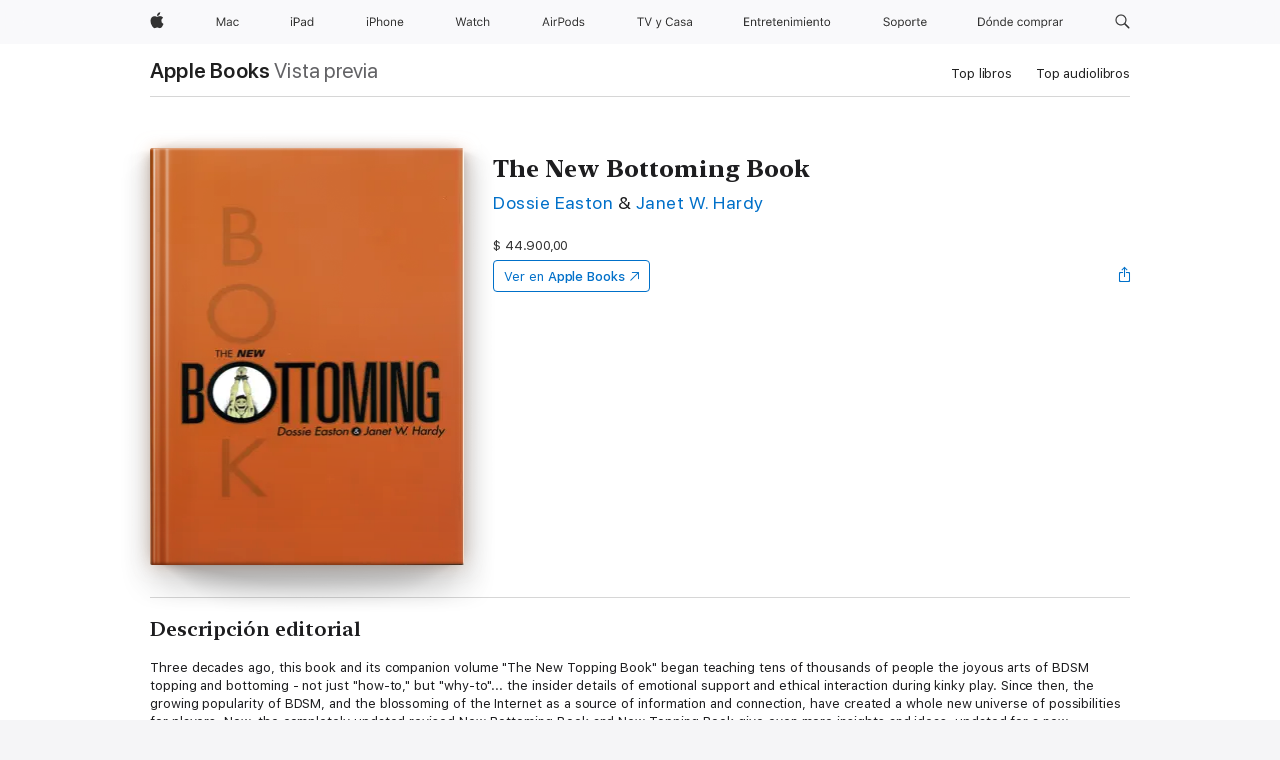

--- FILE ---
content_type: text/html
request_url: https://books.apple.com/co/book/the-new-bottoming-book/id511591431
body_size: 39391
content:
<!DOCTYPE html><html  dir="ltr" lang="es-MX"><head>
    <meta charset="utf-8">
    <meta http-equiv="X-UA-Compatible" content="IE=edge">
    <meta name="viewport" content="width=device-width, initial-scale=1, viewport-fit=cover">
    <meta name="applicable-device" content="pc,mobile">

    <script id="perfkit">window.initialPageRequestTime = +new Date();</script>
    <link rel="preconnect" href="https://amp-api.books.apple.com" crossorigin="">
<link rel="preconnect" href="https://is1-ssl.mzstatic.com" crossorigin="">
<link rel="preconnect" href="https://is2-ssl.mzstatic.com" crossorigin="">
<link rel="preconnect" href="https://is3-ssl.mzstatic.com" crossorigin="">
<link rel="preconnect" href="https://is4-ssl.mzstatic.com" crossorigin="">
<link rel="preconnect" href="https://is5-ssl.mzstatic.com" crossorigin="">
<link rel="preconnect" href="https://xp.apple.com" crossorigin="">
<link rel="preconnect" href="https://js-cdn.music.apple.com" crossorigin="">
<link rel="preconnect" href="https://www.apple.com" crossorigin="">
    
<meta name="web-experience-app/config/environment" content="%7B%22appVersion%22%3A1%2C%22modulePrefix%22%3A%22web-experience-app%22%2C%22environment%22%3A%22production%22%2C%22rootURL%22%3A%22%2F%22%2C%22locationType%22%3A%22history-hash-router-scroll%22%2C%22historySupportMiddleware%22%3Atrue%2C%22EmberENV%22%3A%7B%22FEATURES%22%3A%7B%7D%2C%22EXTEND_PROTOTYPES%22%3A%7B%22Date%22%3Afalse%7D%2C%22_APPLICATION_TEMPLATE_WRAPPER%22%3Afalse%2C%22_DEFAULT_ASYNC_OBSERVERS%22%3Atrue%2C%22_JQUERY_INTEGRATION%22%3Afalse%2C%22_TEMPLATE_ONLY_GLIMMER_COMPONENTS%22%3Atrue%7D%2C%22APP%22%3A%7B%22PROGRESS_BAR_DELAY%22%3A3000%2C%22CLOCK_INTERVAL%22%3A1000%2C%22LOADING_SPINNER_SPY%22%3Atrue%2C%22BREAKPOINTS%22%3A%7B%22large%22%3A%7B%22min%22%3A1069%2C%22content%22%3A980%7D%2C%22medium%22%3A%7B%22min%22%3A735%2C%22max%22%3A1068%2C%22content%22%3A692%7D%2C%22small%22%3A%7B%22min%22%3A320%2C%22max%22%3A734%2C%22content%22%3A280%7D%7D%2C%22buildVariant%22%3A%22books%22%2C%22name%22%3A%22web-experience-app%22%2C%22version%22%3A%222548.0.0%2B0b472053%22%7D%2C%22MEDIA_API%22%3A%7B%22token%22%3A%22eyJhbGciOiJFUzI1NiIsInR5cCI6IkpXVCIsImtpZCI6IkNOM1dVNkVKTzEifQ.eyJpc3MiOiJOVjBTRVdHRlNSIiwiaWF0IjoxNzY0NzIyNzU2LCJleHAiOjE3NzE5ODAzNTYsInJvb3RfaHR0cHNfb3JpZ2luIjpbImFwcGxlLmNvbSJdfQ.Y-cFl9j5HGWR1S_YFqK_Hy1qwk1hW9aBvWtIfb4iDzMDCQO9JcdexCvQGzSRxWYIEXS3JtD3vpWxYDj3puQYsA%22%7D%2C%22i18n%22%3A%7B%22defaultLocale%22%3A%22en-gb%22%2C%22useDevLoc%22%3Afalse%2C%22pathToLocales%22%3A%22dist%2Flocales%22%7D%2C%22MEDIA_ARTWORK%22%3A%7B%22BREAKPOINTS%22%3A%7B%22large%22%3A%7B%22min%22%3A1069%2C%22content%22%3A980%7D%2C%22medium%22%3A%7B%22min%22%3A735%2C%22max%22%3A1068%2C%22content%22%3A692%7D%2C%22small%22%3A%7B%22min%22%3A320%2C%22max%22%3A734%2C%22content%22%3A280%7D%7D%7D%2C%22API%22%3A%7B%22BookHost%22%3A%22https%3A%2F%2Famp-api.books.apple.com%22%2C%22obcMetadataBaseUrl%22%3A%22%2Fapi%2Fbooks-metadata%22%2C%22globalElementsPath%22%3A%22%2Fglobal-elements%22%7D%2C%22fastboot%22%3A%7B%22hostWhitelist%22%3A%5B%7B%7D%5D%7D%2C%22ember-short-number%22%3A%7B%22locales%22%3A%5B%22ar-dz%22%2C%22ar-bh%22%2C%22ar-eg%22%2C%22ar-iq%22%2C%22ar-jo%22%2C%22ar-kw%22%2C%22ar-lb%22%2C%22ar-ly%22%2C%22ar-ma%22%2C%22ar-om%22%2C%22ar-qa%22%2C%22ar-sa%22%2C%22ar-sd%22%2C%22ar-sy%22%2C%22ar-tn%22%2C%22ar-ae%22%2C%22ar-ye%22%2C%22he-il%22%2C%22iw-il%22%2C%22ca-es%22%2C%22cs-cz%22%2C%22da-dk%22%2C%22de-ch%22%2C%22de-de%22%2C%22el-gr%22%2C%22en-au%22%2C%22en-ca%22%2C%22en-gb%22%2C%22en-us%22%2C%22es-419%22%2C%22es-es%22%2C%22es-mx%22%2C%22es-xl%22%2C%22et-ee%22%2C%22fi-fi%22%2C%22fr-ca%22%2C%22fr-fr%22%2C%22hi-in%22%2C%22hr-hr%22%2C%22hu-hu%22%2C%22id-id%22%2C%22is-is%22%2C%22it-it%22%2C%22iw-il%22%2C%22ja-jp%22%2C%22ko-kr%22%2C%22lt-lt%22%2C%22lv-lv%22%2C%22ms-my%22%2C%22nl-nl%22%2C%22no-no%22%2C%22no-nb%22%2C%22nb-no%22%2C%22pl-pl%22%2C%22pt-br%22%2C%22pt-pt%22%2C%22ro-ro%22%2C%22ru-ru%22%2C%22sk-sk%22%2C%22sv-se%22%2C%22th-th%22%2C%22tr-tr%22%2C%22uk-ua%22%2C%22vi-vi%22%2C%22vi-vn%22%2C%22zh-cn%22%2C%22zh-hans%22%2C%22zh-hans-cn%22%2C%22zh-hant%22%2C%22zh-hant-hk%22%2C%22zh-hant-tw%22%2C%22zh-hk%22%2C%22zh-tw%22%2C%22ar%22%2C%22ca%22%2C%22cs%22%2C%22da%22%2C%22de%22%2C%22el%22%2C%22en%22%2C%22es%22%2C%22fi%22%2C%22fr%22%2C%22he%22%2C%22hi%22%2C%22hr%22%2C%22hu%22%2C%22id%22%2C%22is%22%2C%22it%22%2C%22ja%22%2C%22ko%22%2C%22lt%22%2C%22lv%22%2C%22ms%22%2C%22nb%22%2C%22nl%22%2C%22no%22%2C%22pl%22%2C%22pt%22%2C%22ro%22%2C%22ru%22%2C%22sk%22%2C%22sv%22%2C%22th%22%2C%22tr%22%2C%22uk%22%2C%22vi%22%2C%22zh%22%5D%7D%2C%22ember-cli-mirage%22%3A%7B%22enabled%22%3Afalse%2C%22usingProxy%22%3Afalse%2C%22useDefaultPassthroughs%22%3Atrue%7D%2C%22BREAKPOINTS%22%3A%7B%22large%22%3A%7B%22min%22%3A1069%2C%22content%22%3A980%7D%2C%22medium%22%3A%7B%22min%22%3A735%2C%22max%22%3A1068%2C%22content%22%3A692%7D%2C%22small%22%3A%7B%22min%22%3A320%2C%22max%22%3A734%2C%22content%22%3A280%7D%7D%2C%22METRICS%22%3A%7B%22variant%22%3A%22web%22%2C%22baseFields%22%3A%7B%22appName%22%3A%22web-experience-app%22%2C%22constraintProfiles%22%3A%5B%22AMPWeb%22%5D%7D%2C%22clickstream%22%3A%7B%22enabled%22%3Atrue%2C%22topic%22%3A%5B%22xp_amp_web_exp%22%5D%2C%22autoTrackClicks%22%3Atrue%7D%2C%22performance%22%3A%7B%22enabled%22%3Atrue%2C%22topic%22%3A%22xp_amp_bookstore_perf%22%7D%7D%2C%22MEDIA_SHELF%22%3A%7B%22GRID_CONFIG%22%3A%7B%22books-brick-row%22%3A%7B%22small%22%3A1%2C%22medium%22%3A2%2C%22large%22%3A3%7D%2C%22story%22%3A%7B%22small%22%3A1%2C%22medium%22%3A2%2C%22large%22%3A3%7D%2C%22small-brick%22%3A%7B%22small%22%3A1%2C%22medium%22%3A2%2C%22large%22%3A3%7D%2C%22editorial-lockup-large%22%3A%7B%22small%22%3A1%2C%22medium%22%3A2%2C%22large%22%3A2%7D%2C%22editorial-lockup-medium%22%3A%7B%22small%22%3A1%2C%22medium%22%3A2%2C%22large%22%3A3%7D%2C%22large-brick%22%3A%7B%22small%22%3A1%2C%22medium%22%3A1%2C%22large%22%3A2%7D%2C%22lockup-small%22%3A%7B%22small%22%3A1%2C%22medium%22%3A2%2C%22large%22%3A3%7D%2C%22lockup-large%22%3A%7B%22small%22%3A1%2C%22medium%22%3A3%2C%22large%22%3A4%7D%2C%22posters%22%3A%7B%22small%22%3A1%2C%22medium%22%3A1%2C%22large%22%3A2%7D%2C%22breakout-large%22%3A%7B%22small%22%3A1%2C%22medium%22%3A1%2C%22large%22%3A1%7D%7D%2C%22BREAKPOINTS%22%3A%7B%22large%22%3A%7B%22min%22%3A1069%2C%22content%22%3A980%7D%2C%22medium%22%3A%7B%22min%22%3A735%2C%22max%22%3A1068%2C%22content%22%3A692%7D%2C%22small%22%3A%7B%22min%22%3A320%2C%22max%22%3A734%2C%22content%22%3A280%7D%7D%7D%2C%22SASSKIT_GENERATOR%22%3A%7B%22VIEWPORT_CONFIG%22%3A%7B%22BREAKPOINTS%22%3A%7B%22large%22%3A%7B%22min%22%3A1069%2C%22content%22%3A980%7D%2C%22medium%22%3A%7B%22min%22%3A735%2C%22max%22%3A1068%2C%22content%22%3A692%7D%2C%22small%22%3A%7B%22min%22%3A320%2C%22max%22%3A734%2C%22content%22%3A280%7D%7D%7D%7D%2C%22features%22%3A%7B%22BUILD_VARIANT_APPS%22%3Afalse%2C%22BUILD_VARIANT_BOOKS%22%3Atrue%2C%22BUILD_VARIANT_FITNESS%22%3Afalse%2C%22BUILD_VARIANT_PODCASTS%22%3Afalse%2C%22BUILD_VARIANT_ITUNES%22%3Afalse%2C%22TV%22%3Afalse%2C%22PODCASTS%22%3Afalse%2C%22BOOKS%22%3Atrue%2C%22APPS%22%3Afalse%2C%22ARTISTS%22%3Afalse%2C%22DEEPLINK_ROUTE%22%3Afalse%2C%22EMBER_DATA%22%3Afalse%2C%22CHARTS%22%3Atrue%2C%22FITNESS%22%3Afalse%2C%22SHARE_UI%22%3Atrue%2C%22SEPARATE_RTL_STYLESHEET%22%3Atrue%7D%2C%22%40amp%2Fember-ui-global-elements%22%3A%7B%22useFooterWithoutRefundLink%22%3Atrue%7D%2C%22ember-cli-content-security-policy%22%3A%7B%22policy%22%3A%22upgrade-insecure-requests%20%3B%20default-src%20'none'%3B%20img-src%20'self'%20https%3A%2F%2F*.apple.com%20https%3A%2F%2F*.mzstatic.com%20data%3A%3B%20style-src%20'self'%20https%3A%2F%2F*.apple.com%20'unsafe-inline'%3B%20font-src%20'self'%20https%3A%2F%2F*.apple.com%3B%20media-src%20'self'%20https%3A%2F%2F*.apple.com%20blob%3A%3B%20connect-src%20'self'%20https%3A%2F%2F*.apple.com%20https%3A%2F%2F*.mzstatic.com%3B%20script-src%20'self'%20https%3A%2F%2F*.apple.com%20'unsafe-eval'%20'sha256-4ywTGAe4rEpoHt8XkjbkdOWklMJ%2F1Py%2Fx6b3%2FaGbtSQ%3D'%3B%20frame-src%20'self'%20https%3A%2F%2F*.apple.com%20itmss%3A%20itms-appss%3A%20itms-bookss%3A%20itms-itunesus%3A%20itms-messagess%3A%20itms-podcasts%3A%20itms-watchs%3A%20macappstores%3A%20musics%3A%20apple-musics%3A%20podcasts%3A%20videos%3A%3B%22%2C%22reportOnly%22%3Afalse%7D%2C%22exportApplicationGlobal%22%3Afalse%7D">
<!-- EMBER_CLI_FASTBOOT_TITLE --><link rel="stylesheet preload" name="fonts" href="//www.apple.com/wss/fonts?families=SF+Pro,v2|SF+Pro+Icons,v1|SF+Pro+Rounded,v1|New+York+Small,v1|New+York+Medium,v1" as="style"><link rel="stylesheet" type="text/css" href="https://www.apple.com/api-www/global-elements/global-header/v1/assets/globalheader.css" data-global-elements-nav-styles>
<link rel="stylesheet" type="text/css" href="/global-elements/2426.0.0/es_CO/ac-global-footer.89780a9d2eedff61551113850a3547ef.css" data-global-elements-footer-styles>
<meta name="ac-gn-search-suggestions-enabled" content="false"/>
<meta name="globalnav-search-suggestions-enabled" content="false"/>
    <title>
      ‎The New Bottoming Book de Dossie Easton &amp; Janet W. Hardy en Apple Books
    </title>
      <meta name="keywords" content="descargar, The New Bottoming Book, libros en iphone, ipad, Mac, Apple Books">

      <meta name="description" content="Three decades ago, this book and its companion volume &quot;The New Topping Book&quot; began teaching tens of thousands of people the joyous arts of BDSM topping and bottoming - not just &quot;how-to,&quot; but &quot;why-to&quot;... the insider details of emotional support and ethical interaction during kinky play.  Since then,…">

<!---->
      <link rel="canonical" href="https://books.apple.com/co/book/the-new-bottoming-book/id511591431">

      <link rel="icon" sizes="48x48" href="https://books.apple.com/assets/images/favicon/favicon-books-48-a8eb8171a8d912ed29d99e7a134953d3.png" type="image/png">

<!---->
<!---->
      <meta name="apple:content_id" content="511591431">

<!---->
      <script name="schema:book" type="application/ld+json">
        {"@context":"http://schema.org","@type":"Book","additionalType":"Product","author":"Dossie Easton &amp; Janet W. Hardy","bookFormat":"EBook","datePublished":"2012-03-17T00:00:00.000Z","description":"Three decades ago, this book and its companion volume \"The New Topping Book\" began teaching tens of thousands of people the joyous arts of BDSM topping and bottoming - not just \"how-to,\" but \"why-to\"... the insider details of emotional support and ethical interaction during kinky play.  Since then,…","genre":["Superación personal","Libros","Salud, mente y cuerpo"],"image":"https://is1-ssl.mzstatic.com/image/thumb/Publication/v4/7d/54/7e/7d547ed6-d43e-1a58-6e2c-4de40a6a364c/9781890159870.jpg/1200x630wz.png","inLanguage":"en-US","isbn":"9781890159870","name":"The New Bottoming Book","numberOfPages":188,"publisher":"SCB Distributors","thumbnailUrl":["https://is1-ssl.mzstatic.com/image/thumb/Publication/v4/7d/54/7e/7d547ed6-d43e-1a58-6e2c-4de40a6a364c/9781890159870.jpg/1200x675wz.jpg","https://is1-ssl.mzstatic.com/image/thumb/Publication/v4/7d/54/7e/7d547ed6-d43e-1a58-6e2c-4de40a6a364c/9781890159870.jpg/1200x900wz.jpg","https://is1-ssl.mzstatic.com/image/thumb/Publication/v4/7d/54/7e/7d547ed6-d43e-1a58-6e2c-4de40a6a364c/9781890159870.jpg/1200x1200wz.jpg"],"offers":{"@type":"Offer","price":44900,"priceCurrency":"COP","hasMerchantReturnPolicy":{"@type":"MerchantReturnPolicy","returnPolicyCategory":"https://schema.org/MerchantReturnNotPermitted","merchantReturnDays":0}}}
      </script>

        <meta property="al:ios:app_store_id" content="364709193">
        <meta property="al:ios:app_name" content="Apple Books">

        <meta property="og:title" content="‎The New Bottoming Book">
        <meta property="og:description" content="‎Salud, mente y cuerpo · 2012">
        <meta property="og:site_name" content="Apple Books">
        <meta property="og:url" content="https://books.apple.com/co/book/the-new-bottoming-book/id511591431">
        <meta property="og:image" content="https://is1-ssl.mzstatic.com/image/thumb/Publication/v4/7d/54/7e/7d547ed6-d43e-1a58-6e2c-4de40a6a364c/9781890159870.jpg/1200x630wz.png">
        <meta property="og:image:alt" content="The New Bottoming Book de Dossie Easton &amp; Janet W. Hardy en Apple Books">
        <meta property="og:image:type" content="image/png">
        <meta property="og:image:width" content="1200">
        <meta property="og:image:height" content="630">
        <meta property="og:image:secure_url" content="https://is1-ssl.mzstatic.com/image/thumb/Publication/v4/7d/54/7e/7d547ed6-d43e-1a58-6e2c-4de40a6a364c/9781890159870.jpg/1200x630wz.png">
        <meta property="og:type" content="book">
        <meta property="og:locale" content="es_MX">

        <meta name="twitter:title" content="‎The New Bottoming Book">
        <meta name="twitter:description" content="‎Salud, mente y cuerpo · 2012">
        <meta name="twitter:site" content="@AppleBooks">
        <meta name="twitter:card" content="summary_large_image">
        <meta name="twitter:image" content="https://is1-ssl.mzstatic.com/image/thumb/Publication/v4/7d/54/7e/7d547ed6-d43e-1a58-6e2c-4de40a6a364c/9781890159870.jpg/1200x600wz.png">
        <meta name="twitter:image:alt" content="The New Bottoming Book de Dossie Easton &amp; Janet W. Hardy en Apple Books">

<!---->
    <meta name="version" content="2548.0.0">
    <!-- @@HEAD@@ -->
    <script src="https://js-cdn.music.apple.com/musickit/v2/amp/musickit.js?t=1764722790239"></script>

    <link integrity="" rel="stylesheet" href="/assets/web-experience-app-real-f1ca40148188f63f7dd2cd7d4d6d7e05.css" data-rtl="/assets/web-experience-rtl-app-dc89d135bf4a79beed79bacafc906bdf.css">

    
  </head>
  <body class="no-js no-touch globalnav-scrim">
    <script type="x/boundary" id="fastboot-body-start"></script><div id="globalheader"><aside id="globalmessage-segment" lang="es-CO" dir="ltr" class="globalmessage-segment"><ul data-strings="{}" class="globalmessage-segment-content"></ul></aside><nav id="globalnav" lang="es-CO" dir="ltr" aria-label="Global" data-analytics-element-engagement-start="globalnav:onFlyoutOpen" data-analytics-element-engagement-end="globalnav:onFlyoutClose" data-analytics-activitymap-region-id="global nav" data-analytics-region="global nav" class="globalnav no-js   "><div class="globalnav-content"><div class="globalnav-item globalnav-menuback"><button aria-label="Men&#xFA; principal" class="globalnav-menuback-button"><span class="globalnav-chevron-icon"><svg height="48" viewbox="0 0 9 48" width="9" xmlns="http://www.w3.org/2000/svg"><path d="m1.5618 24.0621 6.5581-6.4238c.2368-.2319.2407-.6118.0088-.8486-.2324-.2373-.6123-.2407-.8486-.0088l-7 6.8569c-.1157.1138-.1807.2695-.1802.4316.001.1621.0674.3174.1846.4297l7 6.7241c.1162.1118.2661.1675.4155.1675.1577 0 .3149-.062.4326-.1846.2295-.2388.2222-.6187-.0171-.8481z"/></svg></span></button></div><ul id="globalnav-list" class="globalnav-list"><li data-analytics-element-engagement="globalnav hover - apple" class="
				globalnav-item
				globalnav-item-apple
				
				
			"><a href="https://www.apple.com/co/" data-globalnav-item-name="apple" data-analytics-title="apple home" aria-label="Apple" class="globalnav-link globalnav-link-apple"><span class="globalnav-image-regular globalnav-link-image"><svg height="44" viewbox="0 0 14 44" width="14" xmlns="http://www.w3.org/2000/svg"><path d="m13.0729 17.6825a3.61 3.61 0 0 0 -1.7248 3.0365 3.5132 3.5132 0 0 0 2.1379 3.2223 8.394 8.394 0 0 1 -1.0948 2.2618c-.6816.9812-1.3943 1.9623-2.4787 1.9623s-1.3633-.63-2.613-.63c-1.2187 0-1.6525.6507-2.644.6507s-1.6834-.9089-2.4787-2.0243a9.7842 9.7842 0 0 1 -1.6628-5.2776c0-3.0984 2.014-4.7405 3.9969-4.7405 1.0535 0 1.9314.6919 2.5924.6919.63 0 1.6112-.7333 2.8092-.7333a3.7579 3.7579 0 0 1 3.1604 1.5802zm-3.7284-2.8918a3.5615 3.5615 0 0 0 .8469-2.22 1.5353 1.5353 0 0 0 -.031-.32 3.5686 3.5686 0 0 0 -2.3445 1.2084 3.4629 3.4629 0 0 0 -.8779 2.1585 1.419 1.419 0 0 0 .031.2892 1.19 1.19 0 0 0 .2169.0207 3.0935 3.0935 0 0 0 2.1586-1.1368z"/></svg></span><span class="globalnav-image-compact globalnav-link-image"><svg height="48" viewbox="0 0 17 48" width="17" xmlns="http://www.w3.org/2000/svg"><path d="m15.5752 19.0792a4.2055 4.2055 0 0 0 -2.01 3.5376 4.0931 4.0931 0 0 0 2.4908 3.7542 9.7779 9.7779 0 0 1 -1.2755 2.6351c-.7941 1.1431-1.6244 2.2862-2.8878 2.2862s-1.5883-.734-3.0443-.734c-1.42 0-1.9252.7581-3.08.7581s-1.9611-1.0589-2.8876-2.3584a11.3987 11.3987 0 0 1 -1.9373-6.1487c0-3.61 2.3464-5.523 4.6566-5.523 1.2274 0 2.25.8062 3.02.8062.734 0 1.8771-.8543 3.2729-.8543a4.3778 4.3778 0 0 1 3.6822 1.841zm-6.8586-2.0456a1.3865 1.3865 0 0 1 -.2527-.024 1.6557 1.6557 0 0 1 -.0361-.337 4.0341 4.0341 0 0 1 1.0228-2.5148 4.1571 4.1571 0 0 1 2.7314-1.4078 1.7815 1.7815 0 0 1 .0361.373 4.1487 4.1487 0 0 1 -.9867 2.587 3.6039 3.6039 0 0 1 -2.5148 1.3236z"/></svg></span><span class="globalnav-link-text">Apple</span></a></li><li data-topnav-flyout-item="menu" data-topnav-flyout-label="Menu" role="none" class="globalnav-item globalnav-menu"><div data-topnav-flyout="menu" class="globalnav-flyout"><div class="globalnav-menu-list"><div data-analytics-element-engagement="globalnav hover - mac" class="
				globalnav-item
				globalnav-item-mac
				globalnav-item-menu
				
			"><ul role="none" class="globalnav-submenu-trigger-group"><li class="globalnav-submenu-trigger-item"><a href="https://www.apple.com/co/mac/" data-globalnav-item-name="mac" data-topnav-flyout-trigger-compact data-analytics-title="mac" data-analytics-element-engagement="hover - mac" aria-label="Mac" class="globalnav-link globalnav-submenu-trigger-link globalnav-link-mac"><span class="globalnav-link-text-container"><span class="globalnav-image-regular globalnav-link-image"><svg height="44" viewbox="0 0 23 44" width="23" xmlns="http://www.w3.org/2000/svg"><path d="m8.1558 25.9987v-6.457h-.0703l-2.666 6.457h-.8907l-2.666-6.457h-.0703v6.457h-.9844v-8.4551h1.2246l2.8945 7.0547h.0938l2.8945-7.0547h1.2246v8.4551zm2.5166-1.7696c0-1.1309.832-1.7812 2.3027-1.8691l1.8223-.1113v-.5742c0-.7793-.4863-1.207-1.4297-1.207-.7559 0-1.2832.2871-1.4238.7852h-1.0195c.1348-1.0137 1.1309-1.6816 2.4785-1.6816 1.541 0 2.4023.791 2.4023 2.1035v4.3242h-.9609v-.9318h-.0938c-.4102.6738-1.1016 1.043-1.9453 1.043-1.2246 0-2.1328-.7266-2.1328-1.8809zm4.125-.5859v-.5801l-1.6992.1113c-.9609.0645-1.3828.3984-1.3828 1.0312 0 .6445.5449 1.0195 1.2773 1.0195 1.0371.0001 1.8047-.6796 1.8047-1.5819zm6.958-2.0273c-.1641-.627-.7207-1.1367-1.6289-1.1367-1.1367 0-1.8516.9082-1.8516 2.3379 0 1.459.7266 2.3848 1.8516 2.3848.8496 0 1.4414-.3926 1.6289-1.1074h1.0195c-.1816 1.1602-1.125 2.0156-2.6426 2.0156-1.7695 0-2.9004-1.2832-2.9004-3.293 0-1.9688 1.125-3.2461 2.8945-3.2461 1.5352 0 2.4727.9199 2.6484 2.0449z"/></svg></span><span class="globalnav-link-text">Mac</span></span></a></li></ul></div><div data-analytics-element-engagement="globalnav hover - ipad" class="
				globalnav-item
				globalnav-item-ipad
				globalnav-item-menu
				
			"><ul role="none" class="globalnav-submenu-trigger-group"><li class="globalnav-submenu-trigger-item"><a href="https://www.apple.com/co/ipad/" data-globalnav-item-name="ipad" data-topnav-flyout-trigger-compact data-analytics-title="ipad" data-analytics-element-engagement="hover - ipad" aria-label="iPad" class="globalnav-link globalnav-submenu-trigger-link globalnav-link-ipad"><span class="globalnav-link-text-container"><span class="globalnav-image-regular globalnav-link-image"><svg height="44" viewbox="0 0 24 44" width="24" xmlns="http://www.w3.org/2000/svg"><path d="m14.9575 23.7002c0 .902-.768 1.582-1.805 1.582-.732 0-1.277-.375-1.277-1.02 0-.632.422-.966 1.383-1.031l1.699-.111zm-1.395-4.072c-1.347 0-2.343.668-2.478 1.681h1.019c.141-.498.668-.785 1.424-.785.944 0 1.43.428 1.43 1.207v.574l-1.822.112c-1.471.088-2.303.738-2.303 1.869 0 1.154.908 1.881 2.133 1.881.844 0 1.535-.369 1.945-1.043h.094v.931h.961v-4.324c0-1.312-.862-2.103-2.403-2.103zm6.769 5.575c-1.155 0-1.846-.885-1.846-2.361 0-1.471.697-2.362 1.846-2.362 1.142 0 1.857.914 1.857 2.362 0 1.459-.709 2.361-1.857 2.361zm1.834-8.027v3.503h-.088c-.358-.691-1.102-1.107-1.981-1.107-1.605 0-2.654 1.289-2.654 3.27 0 1.986 1.037 3.269 2.654 3.269.873 0 1.623-.416 2.022-1.119h.093v1.008h.961v-8.824zm-15.394 4.869h-1.863v-3.563h1.863c1.225 0 1.899.639 1.899 1.799 0 1.119-.697 1.764-1.899 1.764zm.276-4.5h-3.194v8.455h1.055v-3.018h2.127c1.588 0 2.719-1.119 2.719-2.701 0-1.611-1.108-2.736-2.707-2.736zm-6.064 8.454h1.008v-6.316h-1.008zm-.199-8.237c0-.387.316-.704.703-.704s.703.317.703.704c0 .386-.316.703-.703.703s-.703-.317-.703-.703z"/></svg></span><span class="globalnav-link-text">iPad</span></span></a></li></ul></div><div data-analytics-element-engagement="globalnav hover - iphone" class="
				globalnav-item
				globalnav-item-iphone
				globalnav-item-menu
				
			"><ul role="none" class="globalnav-submenu-trigger-group"><li class="globalnav-submenu-trigger-item"><a href="https://www.apple.com/co/iphone/" data-globalnav-item-name="iphone" data-topnav-flyout-trigger-compact data-analytics-title="iphone" data-analytics-element-engagement="hover - iphone" aria-label="iPhone" class="globalnav-link globalnav-submenu-trigger-link globalnav-link-iphone"><span class="globalnav-link-text-container"><span class="globalnav-image-regular globalnav-link-image"><svg height="44" viewbox="0 0 38 44" width="38" xmlns="http://www.w3.org/2000/svg"><path d="m32.7129 22.3203h3.48c-.023-1.119-.691-1.857-1.693-1.857-1.008 0-1.711.738-1.787 1.857zm4.459 2.045c-.293 1.078-1.277 1.746-2.66 1.746-1.752 0-2.848-1.266-2.848-3.264 0-1.986 1.113-3.275 2.848-3.275 1.705 0 2.742 1.213 2.742 3.176v.386h-4.541v.047c.053 1.248.75 2.039 1.822 2.039.815 0 1.366-.298 1.629-.855zm-12.282-4.682h.961v.996h.094c.316-.697.932-1.107 1.898-1.107 1.418 0 2.209.838 2.209 2.338v4.09h-1.007v-3.844c0-1.137-.481-1.676-1.489-1.676s-1.658.674-1.658 1.781v3.739h-1.008zm-2.499 3.158c0-1.5-.674-2.361-1.869-2.361-1.196 0-1.87.861-1.87 2.361 0 1.495.674 2.362 1.87 2.362 1.195 0 1.869-.867 1.869-2.362zm-4.782 0c0-2.033 1.114-3.269 2.913-3.269 1.798 0 2.912 1.236 2.912 3.269 0 2.028-1.114 3.27-2.912 3.27-1.799 0-2.913-1.242-2.913-3.27zm-6.636-5.666h1.008v3.504h.093c.317-.697.979-1.107 1.946-1.107 1.336 0 2.179.855 2.179 2.338v4.09h-1.007v-3.844c0-1.119-.504-1.676-1.459-1.676-1.131 0-1.752.715-1.752 1.781v3.739h-1.008zm-6.015 4.87h1.863c1.202 0 1.899-.645 1.899-1.764 0-1.16-.674-1.799-1.899-1.799h-1.863zm2.139-4.5c1.599 0 2.707 1.125 2.707 2.736 0 1.582-1.131 2.701-2.719 2.701h-2.127v3.018h-1.055v-8.455zm-6.114 8.454h1.008v-6.316h-1.008zm-.2-8.238c0-.386.317-.703.703-.703.387 0 .704.317.704.703 0 .387-.317.704-.704.704-.386 0-.703-.317-.703-.704z"/></svg></span><span class="globalnav-link-text">iPhone</span></span></a></li></ul></div><div data-analytics-element-engagement="globalnav hover - watch" class="
				globalnav-item
				globalnav-item-watch
				globalnav-item-menu
				
			"><ul role="none" class="globalnav-submenu-trigger-group"><li class="globalnav-submenu-trigger-item"><a href="https://www.apple.com/co/watch/" data-globalnav-item-name="watch" data-topnav-flyout-trigger-compact data-analytics-title="watch" data-analytics-element-engagement="hover - watch" aria-label="Watch" class="globalnav-link globalnav-submenu-trigger-link globalnav-link-watch"><span class="globalnav-link-text-container"><span class="globalnav-image-regular globalnav-link-image"><svg height="44" viewbox="0 0 35 44" width="35" xmlns="http://www.w3.org/2000/svg"><path d="m28.9819 17.1758h1.008v3.504h.094c.316-.697.978-1.108 1.945-1.108 1.336 0 2.18.856 2.18 2.338v4.09h-1.008v-3.844c0-1.119-.504-1.675-1.459-1.675-1.131 0-1.752.715-1.752 1.781v3.738h-1.008zm-2.42 4.441c-.164-.627-.721-1.136-1.629-1.136-1.137 0-1.852.908-1.852 2.338 0 1.459.727 2.384 1.852 2.384.849 0 1.441-.392 1.629-1.107h1.019c-.182 1.16-1.125 2.016-2.642 2.016-1.77 0-2.901-1.284-2.901-3.293 0-1.969 1.125-3.247 2.895-3.247 1.535 0 2.472.92 2.648 2.045zm-6.533-3.568v1.635h1.407v.844h-1.407v3.574c0 .744.282 1.06.938 1.06.182 0 .281-.006.469-.023v.85c-.2.035-.393.058-.592.058-1.301 0-1.822-.48-1.822-1.687v-3.832h-1.02v-.844h1.02v-1.635zm-4.2 5.596v-.58l-1.699.111c-.961.064-1.383.398-1.383 1.031 0 .645.545 1.02 1.277 1.02 1.038 0 1.805-.68 1.805-1.582zm-4.125.586c0-1.131.832-1.782 2.303-1.869l1.822-.112v-.574c0-.779-.486-1.207-1.43-1.207-.755 0-1.283.287-1.423.785h-1.02c.135-1.014 1.131-1.682 2.479-1.682 1.541 0 2.402.792 2.402 2.104v4.324h-.961v-.931h-.094c-.41.673-1.101 1.043-1.945 1.043-1.225 0-2.133-.727-2.133-1.881zm-7.684 1.769h-.996l-2.303-8.455h1.101l1.682 6.873h.07l1.893-6.873h1.066l1.893 6.873h.07l1.682-6.873h1.101l-2.302 8.455h-.996l-1.946-6.674h-.07z"/></svg></span><span class="globalnav-link-text">Watch</span></span></a></li></ul></div><div data-analytics-element-engagement="globalnav hover - airpods" class="
				globalnav-item
				globalnav-item-airpods
				globalnav-item-menu
				
			"><ul role="none" class="globalnav-submenu-trigger-group"><li class="globalnav-submenu-trigger-item"><a href="https://www.apple.com/co/airpods/" data-globalnav-item-name="airpods" data-topnav-flyout-trigger-compact data-analytics-title="airpods" data-analytics-element-engagement="hover - airpods" aria-label="AirPods" class="globalnav-link globalnav-submenu-trigger-link globalnav-link-airpods"><span class="globalnav-link-text-container"><span class="globalnav-image-regular globalnav-link-image"><svg height="44" viewbox="0 0 43 44" width="43" xmlns="http://www.w3.org/2000/svg"><path d="m11.7153 19.6836h.961v.937h.094c.187-.615.914-1.048 1.752-1.048.164 0 .375.011.504.029v1.008c-.082-.024-.446-.059-.645-.059-.961 0-1.658.645-1.658 1.535v3.914h-1.008zm28.135-.111c1.324 0 2.244.656 2.379 1.693h-.996c-.135-.504-.627-.838-1.389-.838-.75 0-1.336.381-1.336.943 0 .434.352.704 1.096.885l.973.235c1.189.287 1.763.802 1.763 1.711 0 1.13-1.095 1.91-2.531 1.91-1.406 0-2.373-.674-2.484-1.723h1.037c.17.533.674.873 1.482.873.85 0 1.459-.404 1.459-.984 0-.434-.328-.727-1.002-.891l-1.084-.264c-1.183-.287-1.722-.796-1.722-1.71 0-1.049 1.013-1.84 2.355-1.84zm-6.665 5.631c-1.155 0-1.846-.885-1.846-2.362 0-1.471.697-2.361 1.846-2.361 1.142 0 1.857.914 1.857 2.361 0 1.459-.709 2.362-1.857 2.362zm1.834-8.028v3.504h-.088c-.358-.691-1.102-1.107-1.981-1.107-1.605 0-2.654 1.289-2.654 3.269 0 1.987 1.037 3.27 2.654 3.27.873 0 1.623-.416 2.022-1.119h.094v1.007h.961v-8.824zm-9.001 8.028c-1.195 0-1.869-.868-1.869-2.362 0-1.5.674-2.361 1.869-2.361 1.196 0 1.869.861 1.869 2.361 0 1.494-.673 2.362-1.869 2.362zm0-5.631c-1.799 0-2.912 1.236-2.912 3.269 0 2.028 1.113 3.27 2.912 3.27s2.912-1.242 2.912-3.27c0-2.033-1.113-3.269-2.912-3.269zm-17.071 6.427h1.008v-6.316h-1.008zm-.199-8.238c0-.387.317-.703.703-.703.387 0 .703.316.703.703s-.316.703-.703.703c-.386 0-.703-.316-.703-.703zm-6.137 4.922 1.324-3.773h.093l1.325 3.773zm1.892-5.139h-1.043l-3.117 8.455h1.107l.85-2.42h3.363l.85 2.42h1.107zm14.868 4.5h-1.864v-3.562h1.864c1.224 0 1.898.639 1.898 1.799 0 1.119-.697 1.763-1.898 1.763zm.275-4.5h-3.193v8.455h1.054v-3.017h2.127c1.588 0 2.719-1.119 2.719-2.701 0-1.612-1.107-2.737-2.707-2.737z"/></svg></span><span class="globalnav-link-text">AirPods</span></span></a></li></ul></div><div data-analytics-element-engagement="globalnav hover - tv-home" class="
				globalnav-item
				globalnav-item-tv-home
				globalnav-item-menu
				
			"><ul role="none" class="globalnav-submenu-trigger-group"><li class="globalnav-submenu-trigger-item"><a href="https://www.apple.com/co/tv-home/" data-globalnav-item-name="tv-home" data-topnav-flyout-trigger-compact data-analytics-title="tv &amp; home" data-analytics-element-engagement="hover - tv &amp; home" aria-label="TV y Casa" class="globalnav-link globalnav-submenu-trigger-link globalnav-link-tv-home"><span class="globalnav-link-text-container"><span class="globalnav-image-regular globalnav-link-image"><svg height="44" viewbox="0 0 55 44" width="55" xmlns="http://www.w3.org/2000/svg"><path d="m2.9754 25.9948v-7.5058h-2.7246v-.9492h6.5039v.9492h-2.7246v7.5059h-1.0547zm7.7314 0-3.1172-8.4551h1.1074l2.4844 7.0898h.0938l2.4844-7.0898h1.1074l-3.1172 8.4551zm8.7486 2.25v-.8613c.123.0234.2812.0293.4219.0293.5801 0 .8965-.2754 1.1602-1.0371l.1172-.375-2.3379-6.3223h1.0898l1.7344 5.1973h.0938l1.7285-5.1973h1.0723l-2.4668 6.7031c-.5391 1.4648-1.043 1.8984-2.1621 1.8984-.1349.0001-.3107-.0116-.4513-.0351zm9.375-6.4746c0-2.7305 1.4297-4.4297 3.7266-4.4297 1.7812 0 3.1699 1.1191 3.4219 2.748h-1.0723c-.2812-1.0898-1.1836-1.7754-2.3496-1.7754-1.623 0-2.6426 1.3359-2.6426 3.457s1.0195 3.4512 2.6484 3.4512c1.1777 0 2.0742-.6035 2.3438-1.582h1.0723c-.2812 1.5527-1.6172 2.5547-3.416 2.5547-2.297.0001-3.7325-1.6992-3.7325-4.4238zm8.2939 2.4551c0-1.1309.832-1.7812 2.3027-1.8691l1.8223-.1113v-.5742c0-.7793-.4863-1.207-1.4297-1.207-.7559 0-1.2832.2871-1.4238.7852h-1.0195c.1348-1.0137 1.1309-1.6816 2.4785-1.6816 1.541 0 2.4023.791 2.4023 2.1035v4.3242h-.9609v-.9316h-.0938c-.4102.6738-1.1016 1.043-1.9453 1.043-1.2246-.0002-2.1328-.7268-2.1328-1.8811zm4.125-.5859v-.5801l-1.6992.1113c-.9609.0645-1.3828.3984-1.3828 1.0312 0 .6445.5449 1.0195 1.2773 1.0195 1.0371.0001 1.8047-.6796 1.8047-1.5819zm4.9605-4.0723c1.3242 0 2.2441.6562 2.3789 1.6934h-.9961c-.1348-.5039-.627-.8379-1.3887-.8379-.75 0-1.3359.3809-1.3359.9434 0 .4336.3516.7031 1.0957.8848l.9727.2344c1.1894.287 1.7636.8026 1.7636 1.7108 0 1.1309-1.0957 1.9102-2.5312 1.9102-1.4062 0-2.373-.6738-2.4844-1.7227h1.0371c.1699.5332.6738.873 1.4824.873.8496 0 1.459-.4043 1.459-.9844 0-.4336-.3281-.7266-1.002-.8906l-1.084-.2637c-1.1836-.2871-1.7227-.7969-1.7227-1.7109.0001-1.0488 1.0138-1.8398 2.3556-1.8398zm3.5771 4.6582c0-1.1309.832-1.7812 2.3027-1.8691l1.8223-.1113v-.5742c0-.7793-.4863-1.207-1.4297-1.207-.7559 0-1.2832.2871-1.4238.7852h-1.0195c.1348-1.0137 1.1309-1.6816 2.4785-1.6816 1.541 0 2.4023.791 2.4023 2.1035v4.3242h-.9609v-.9316h-.0938c-.4102.6738-1.1016 1.043-1.9453 1.043-1.2246-.0002-2.1328-.7268-2.1328-1.8811zm4.125-.5859v-.5801l-1.6992.1113c-.9609.0645-1.3828.3984-1.3828 1.0312 0 .6445.5449 1.0195 1.2773 1.0195 1.0371.0001 1.8047-.6796 1.8047-1.5819z"/></svg></span><span class="globalnav-link-text">TV y Casa</span></span></a></li></ul></div><div data-analytics-element-engagement="globalnav hover - entertainment" class="
				globalnav-item
				globalnav-item-entertainment
				globalnav-item-menu
				
			"><ul role="none" class="globalnav-submenu-trigger-group"><li class="globalnav-submenu-trigger-item"><a href="https://www.apple.com/co/entertainment/" data-globalnav-item-name="entertainment" data-topnav-flyout-trigger-compact data-analytics-title="entertainment" data-analytics-element-engagement="hover - entertainment" aria-label="Entretenimiento" class="globalnav-link globalnav-submenu-trigger-link globalnav-link-entertainment"><span class="globalnav-link-text-container"><span class="globalnav-image-regular globalnav-link-image"><svg height="44" viewbox="0 0 88 44" width="88" xmlns="http://www.w3.org/2000/svg"><path d="m1.0781 17.5449h5.2383v.9492h-4.1836v2.7129h3.9668v.9375h-3.9668v2.9062h4.1836v.9492h-5.2383v-8.4551zm6.8994 2.1387h1.0195v.9492h.0938c.3164-.668.9082-1.0605 1.8398-1.0605 1.418 0 2.209.8379 2.209 2.3379v4.0898h-1.0195v-3.8438c0-1.1367-.4688-1.6816-1.4766-1.6816s-1.6465.6797-1.6465 1.7871v3.7383h-1.0195zm7.2803 4.6758v-3.832h-.9961v-.8438h.9961v-1.6348h1.0547v1.6348h1.3828v.8438h-1.3828v3.5742c0 .7441.2578 1.043.9141 1.043.1816 0 .2812-.0059.4688-.0234v.8672c-.1992.0352-.3926.0586-.5918.0586-1.3008 0-1.8457-.4805-1.8457-1.6875zm3.8418-4.6758h1.0195v.9375h.0938c.2402-.6621.832-1.0488 1.6875-1.0488.1934 0 .4102.0234.5098.041v.9902c-.2109-.0352-.4043-.0586-.627-.0586-.9727 0-1.6641.6152-1.6641 1.541v3.9141h-1.0195zm3.958 3.1816v-.0059c0-1.9512 1.1133-3.2871 2.8301-3.2871s2.7598 1.2773 2.7598 3.1641v.3984h-4.5469c.0293 1.3066.75 2.0684 1.875 2.0684.8555 0 1.3828-.4043 1.5527-.7852l.0234-.0527h1.0195l-.0117.0469c-.2168.8555-1.1191 1.6992-2.6074 1.6992-1.8047 0-2.8945-1.2656-2.8945-3.2461zm1.0605-.5449h3.4922c-.1055-1.248-.7969-1.8398-1.7285-1.8398-.9375 0-1.6523.6387-1.7637 1.8398zm6.3896 2.0391v-3.832h-.9961v-.8438h.9961v-1.6348h1.0547v1.6348h1.3828v.8438h-1.3828v3.5742c0 .7441.2578 1.043.9141 1.043.1816 0 .2812-.0059.4688-.0234v.8672c-.1992.0352-.3926.0586-.5918.0586-1.3008 0-1.8457-.4805-1.8457-1.6875zm3.4365-1.4941v-.0059c0-1.9512 1.1133-3.2871 2.8301-3.2871s2.7598 1.2773 2.7598 3.1641v.3984h-4.5469c.0293 1.3066.75 2.0684 1.875 2.0684.8555 0 1.3828-.4043 1.5527-.7852l.0234-.0527h1.0195l-.0117.0469c-.2168.8555-1.1191 1.6992-2.6074 1.6992-1.8047 0-2.8945-1.2656-2.8945-3.2461zm1.0605-.5449h3.4922c-.1055-1.248-.7969-1.8398-1.7285-1.8398-.9375 0-1.6523.6387-1.7637 1.8398zm5.9912-2.6367h1.0195v.9492h.0938c.3164-.668.9082-1.0605 1.8398-1.0605 1.418 0 2.209.8379 2.209 2.3379v4.0898h-1.0195v-3.8438c0-1.1367-.4688-1.6816-1.4766-1.6816s-1.6465.6797-1.6465 1.7871v3.7383h-1.0195zm6.7178-1.9219c0-.3867.3164-.7031.7031-.7031s.7031.3164.7031.7031-.3164.7031-.7031.7031-.7031-.3164-.7031-.7031zm.1875 1.9219h1.0195v6.3164h-1.0195zm2.8213 0h1.0195v.9609h.0938c.2812-.6797.8789-1.0723 1.7051-1.0723.8555 0 1.4531.4512 1.7461 1.1074h.0938c.3398-.668 1.0605-1.1074 1.9336-1.1074 1.2891 0 2.0098.7383 2.0098 2.0625v4.3652h-1.0195v-4.1309c0-.9316-.4277-1.3945-1.3184-1.3945-.8789 0-1.459.6621-1.459 1.4648v4.0605h-1.0195v-4.2891c0-.75-.5156-1.2363-1.3125-1.2363-.8262 0-1.4531.7207-1.4531 1.6113v3.9141h-1.0195v-6.3164zm10.1572-1.9219c0-.3867.3164-.7031.7031-.7031s.7031.3164.7031.7031-.3164.7031-.7031.7031-.7031-.3164-.7031-.7031zm.1875 1.9219h1.0195v6.3164h-1.0195zm2.5059 3.1816v-.0059c0-1.9512 1.1133-3.2871 2.8301-3.2871s2.7598 1.2773 2.7598 3.1641v.3984h-4.5469c.0293 1.3066.75 2.0684 1.875 2.0684.8555 0 1.3828-.4043 1.5527-.7852l.0234-.0527h1.0195l-.0117.0469c-.2168.8555-1.1191 1.6992-2.6074 1.6992-1.8047 0-2.8945-1.2656-2.8945-3.2461zm1.0605-.5449h3.4922c-.1055-1.248-.7969-1.8398-1.7285-1.8398-.9375 0-1.6523.6387-1.7637 1.8398zm5.9912-2.6367h1.0195v.9492h.0938c.3164-.668.9082-1.0605 1.8398-1.0605 1.418 0 2.209.8379 2.209 2.3379v4.0898h-1.0195v-3.8438c0-1.1367-.4688-1.6816-1.4766-1.6816s-1.6465.6797-1.6465 1.7871v3.7383h-1.0195zm7.2803 4.6758v-3.832h-.9961v-.8438h.9961v-1.6348h1.0547v1.6348h1.3828v.8438h-1.3828v3.5742c0 .7441.2578 1.043.9141 1.043.1816 0 .2812-.0059.4688-.0234v.8672c-.1992.0352-.3926.0586-.5918.0586-1.3008 0-1.8457-.4805-1.8457-1.6875zm3.4365-1.5117v-.0117c0-2.0273 1.1133-3.2637 2.9121-3.2637s2.9121 1.2363 2.9121 3.2637v.0117c0 2.0215-1.1133 3.2637-2.9121 3.2637s-2.9121-1.2422-2.9121-3.2637zm4.7812 0v-.0117c0-1.4941-.6738-2.3613-1.8691-2.3613s-1.8691.8672-1.8691 2.3613v.0117c0 1.4883.6738 2.3613 1.8691 2.3613s1.8691-.873 1.8691-2.3613z"/></svg></span><span class="globalnav-link-text">Entretenimiento</span></span></a></li></ul></div><div data-analytics-element-engagement="globalnav hover - support" class="
				globalnav-item
				globalnav-item-support
				globalnav-item-menu
				
			"><ul role="none" class="globalnav-submenu-trigger-group"><li class="globalnav-submenu-trigger-item"><a href="https://support.apple.com/es-co/?cid=gn-ols-home-hp-tab" data-globalnav-item-name="support" data-topnav-flyout-trigger-compact data-analytics-title="support" data-analytics-element-engagement="hover - support" data-analytics-exit-link="true" aria-label="Soporte" class="globalnav-link globalnav-submenu-trigger-link globalnav-link-support"><span class="globalnav-link-text-container"><span class="globalnav-image-regular globalnav-link-image"><svg height="44" viewbox="0 0 44 44" width="44" xmlns="http://www.w3.org/2000/svg"><path d="m1.5063 23.7887c.1289.8848.9727 1.4473 2.1738 1.4473 1.1367 0 1.9746-.6152 1.9746-1.4531 0-.7207-.5273-1.1777-1.6934-1.4707l-1.084-.2812c-1.5293-.3867-2.1914-1.0781-2.1914-2.2793 0-1.4355 1.2012-2.4082 2.9883-2.4082 1.6348 0 2.8535.9727 2.9414 2.3379h-1.0604c-.1465-.8672-.8613-1.3828-1.916-1.3828-1.125 0-1.8691.5625-1.8691 1.418 0 .6621.4629 1.043 1.6289 1.3418l.8848.2344c1.752.4395 2.4551 1.1191 2.4551 2.3613 0 1.5527-1.2246 2.543-3.1582 2.543-1.793 0-3.0293-.9492-3.1406-2.4082h1.0662zm6.419-.9492c0-2.0332 1.1133-3.2695 2.9121-3.2695s2.9121 1.2363 2.9121 3.2695c0 2.0273-1.1133 3.2695-2.9121 3.2695s-2.9121-1.2421-2.9121-3.2695zm4.7812 0c0-1.5-.6738-2.3613-1.8691-2.3613s-1.8691.8613-1.8691 2.3613c0 1.4941.6738 2.3613 1.8691 2.3613s1.8691-.8671 1.8691-2.3613zm8.2354 0c0 1.9746-1.0488 3.2695-2.6543 3.2695-.9023 0-1.6289-.3926-1.9746-1.0605h-.0938v3.0586h-1.0078v-8.4258h.9609v1.0547h.0938c.4043-.7266 1.1602-1.166 2.0215-1.166 1.6113 0 2.6543 1.2832 2.6543 3.2695zm-1.043 0c0-1.4766-.6914-2.3613-1.8457-2.3613-1.1426 0-1.8633.9082-1.8633 2.3613 0 1.4473.7207 2.3613 1.8574 2.3613 1.1602.0001 1.8516-.8847 1.8516-2.3613zm2.189 0c0-2.0332 1.1133-3.2695 2.9121-3.2695s2.9121 1.2363 2.9121 3.2695c0 2.0273-1.1133 3.2695-2.9121 3.2695s-2.9121-1.2421-2.9121-3.2695zm4.7812 0c0-1.5-.6738-2.3613-1.8691-2.3613s-1.8691.8613-1.8691 2.3613c0 1.4941.6738 2.3613 1.8691 2.3613s1.8691-.8671 1.8691-2.3613zm2.5049-3.1582h.9609v.9375h.0938c.1875-.6152.9141-1.0488 1.752-1.0488.1641 0 .375.0117.5039.0293v1.0078c-.082-.0234-.4453-.0586-.6445-.0586-.9609 0-1.6582.6445-1.6582 1.5352v3.9141h-1.0079zm6.2315-1.6347v1.6348h1.4062v.8438h-1.4062v3.5742c0 .7441.2812 1.0605.9375 1.0605.1816 0 .2812-.0059.4688-.0234v.8496c-.1992.0352-.3926.0586-.5918.0586-1.3008 0-1.8223-.4805-1.8223-1.6875v-3.832h-1.0195v-.8438h1.0195v-1.6348zm7.9131 6.3164c-.293 1.0781-1.2773 1.7461-2.6602 1.7461-1.752 0-2.8477-1.2656-2.8477-3.2637 0-1.9863 1.1133-3.2754 2.8477-3.2754 1.7051 0 2.7422 1.2129 2.7422 3.1758v.3867h-4.541v.0469c.0527 1.248.75 2.0391 1.8223 2.0391.8145 0 1.3652-.2988 1.6289-.8555zm-4.459-2.045h3.4804c-.0234-1.1191-.6914-1.8574-1.6934-1.8574-1.0077 0-1.7109.7383-1.787 1.8574z"/></svg></span><span class="globalnav-link-text">Soporte</span></span></a></li></ul></div><div data-analytics-element-engagement="globalnav hover - where-to-buy" class="
				globalnav-item
				globalnav-item-where-to-buy
				globalnav-item-menu
				
			"><ul role="none" class="globalnav-submenu-trigger-group"><li class="globalnav-submenu-trigger-item"><a href="https://www.apple.com/co/buy/" data-globalnav-item-name="where-to-buy" data-topnav-flyout-trigger-compact data-analytics-title="where to buy" data-analytics-element-engagement="hover - where to buy" aria-label="D&#xF3;nde comprar" class="globalnav-link globalnav-submenu-trigger-link globalnav-link-where-to-buy"><span class="globalnav-link-text-container"><span class="globalnav-image-regular globalnav-link-image"><svg height="44" viewbox="0 0 85 44" width="85" xmlns="http://www.w3.org/2000/svg"><path d="m2.9849 17.5355c2.5078 0 3.9902 1.5645 3.9902 4.2246 0 2.666-1.4766 4.2305-3.9902 4.2305h-2.9004v-8.4551zm-1.8457 7.5059h1.7754c1.8867 0 2.9824-1.207 2.9824-3.2695 0-2.0684-1.1074-3.2871-2.9824-3.2871h-1.7754zm7.0986-2.209c0-2.0332 1.1133-3.2695 2.9121-3.2695s2.9121 1.2363 2.9121 3.2695c0 2.0273-1.1133 3.2695-2.9121 3.2695s-2.9121-1.2421-2.9121-3.2695zm4.7812 0c0-1.5-.6738-2.3613-1.8691-2.3613s-1.8691.8613-1.8691 2.3613c0 1.4941.6738 2.3613 1.8691 2.3613s1.8691-.8671 1.8691-2.3613zm-2.3027-4.0371 1.0371-1.9922h1.207l-1.3535 1.9922zm4.8076.8789h.9609v.9961h.0938c.3164-.6973.9316-1.1074 1.8984-1.1074 1.418 0 2.209.8379 2.209 2.3379v4.0898h-1.0078v-3.8438c0-1.1367-.4805-1.6758-1.4883-1.6758s-1.6582.6738-1.6582 1.7812v3.7383h-1.0078zm6.5659 3.1582c0-1.9805 1.0488-3.2695 2.6543-3.2695.8789 0 1.623.416 1.9805 1.1074h.0879v-3.5039h1.0078v8.8242h-.9609v-1.0078h-.0938c-.3984.7031-1.1484 1.1191-2.0215 1.1191-1.6171.0001-2.6543-1.2831-2.6543-3.2695zm1.043 0c0 1.4766.6914 2.3613 1.8457 2.3613 1.1484 0 1.8574-.9023 1.8574-2.3613 0-1.4473-.7148-2.3613-1.8574-2.3613-1.1484 0-1.8457.8906-1.8457 2.3613zm11.7158 1.5235c-.293 1.0781-1.2773 1.7461-2.6602 1.7461-1.752 0-2.8477-1.2656-2.8477-3.2637 0-1.9863 1.1133-3.2754 2.8477-3.2754 1.7051 0 2.7422 1.2129 2.7422 3.1758v.3867h-4.541v.0469c.0527 1.248.75 2.0391 1.8223 2.0391.8145 0 1.3652-.2988 1.6289-.8555zm-4.459-2.045h3.4805c-.0234-1.1191-.6914-1.8574-1.6934-1.8574-1.0078 0-1.7109.7383-1.7871 1.8574zm13.4766-.7031c-.1641-.627-.7207-1.1367-1.6289-1.1367-1.1367 0-1.8516.9082-1.8516 2.3379 0 1.459.7266 2.3848 1.8516 2.3848.8496 0 1.4414-.3926 1.6289-1.1074h1.0195c-.1816 1.1602-1.125 2.0156-2.6426 2.0156-1.7695 0-2.9004-1.2832-2.9004-3.293 0-1.9688 1.125-3.2461 2.8945-3.2461 1.5352 0 2.4727.9199 2.6484 2.0449zm2.0718 1.2246c0-2.0332 1.1133-3.2695 2.9121-3.2695s2.9121 1.2363 2.9121 3.2695c0 2.0273-1.1133 3.2695-2.9121 3.2695s-2.9121-1.2421-2.9121-3.2695zm4.7812 0c0-1.5-.6738-2.3613-1.8691-2.3613s-1.8691.8613-1.8691 2.3613c0 1.4941.6738 2.3613 1.8691 2.3613s1.8691-.8671 1.8691-2.3613zm2.5049-3.1582h.9609v.9961h.0938c.2871-.7031.9199-1.1074 1.7637-1.1074.8555 0 1.4531.4512 1.7461 1.1074h.0938c.3398-.668 1.0605-1.1074 1.9336-1.1074 1.2891 0 2.0098.7383 2.0098 2.0625v4.3652h-1.0078v-4.1309c0-.9316-.4395-1.3887-1.3301-1.3887-.8789 0-1.4648.6562-1.4648 1.459v4.0605h-1.0078v-4.2891c0-.75-.5215-1.2305-1.3184-1.2305-.8262 0-1.4648.7148-1.4648 1.6055v3.9141h-1.0078v-6.3163zm16.0518 3.1582c0 1.9746-1.0488 3.2695-2.6543 3.2695-.9023 0-1.6289-.3926-1.9746-1.0605h-.0938v3.0586h-1.0078v-8.4258h.9609v1.0547h.0938c.4043-.7266 1.1602-1.166 2.0215-1.166 1.6113 0 2.6543 1.2832 2.6543 3.2695zm-1.043 0c0-1.4766-.6914-2.3613-1.8457-2.3613-1.1426 0-1.8633.9082-1.8633 2.3613 0 1.4473.7207 2.3613 1.8574 2.3613 1.1602.0001 1.8516-.8847 1.8516-2.3613zm2.5049-3.1582h.9609v.9375h.0938c.1875-.6152.9141-1.0488 1.752-1.0488.1641 0 .375.0117.5039.0293v1.0078c-.082-.0234-.4453-.0586-.6445-.0586-.9609 0-1.6582.6445-1.6582 1.5352v3.9141h-1.0078v-6.3165zm4.0757 4.5469c0-1.1309.832-1.7812 2.3027-1.8691l1.8223-.1113v-.5742c0-.7793-.4863-1.207-1.4297-1.207-.7559 0-1.2832.2871-1.4238.7852h-1.0195c.1348-1.0137 1.1309-1.6816 2.4785-1.6816 1.541 0 2.4023.791 2.4023 2.1035v4.3242h-.9609v-.9318h-.0938c-.4102.6738-1.1016 1.043-1.9453 1.043-1.2246 0-2.1328-.7266-2.1328-1.8809zm4.125-.5859v-.5801l-1.6992.1113c-.9609.0645-1.3828.3984-1.3828 1.0312 0 .6445.5449 1.0195 1.2773 1.0195 1.0371.0001 1.8047-.6796 1.8047-1.5819zm2.751-3.961h.9609v.9375h.0938c.1875-.6152.9141-1.0488 1.752-1.0488.1641 0 .375.0117.5039.0293v1.0078c-.082-.0234-.4453-.0586-.6445-.0586-.9609 0-1.6582.6445-1.6582 1.5352v3.9141h-1.0078v-6.3165z"/></svg></span><span class="globalnav-link-text">D&#xF3;nde comprar</span></span></a></li></ul></div></div></div></li><li data-topnav-flyout-label="Search apple.com" data-analytics-title="open - search field" class="globalnav-item globalnav-search"><a role="button" id="globalnav-menubutton-link-search" href="https://www.apple.com/co/search" data-topnav-flyout-trigger-regular data-topnav-flyout-trigger-compact aria-label="Search apple.com" data-analytics-title="open - search field" class="globalnav-link globalnav-link-search"><span class="globalnav-image-regular"><svg xmlns="http://www.w3.org/2000/svg" width="15px" height="44px" viewbox="0 0 15 44">
<path d="M14.298,27.202l-3.87-3.87c0.701-0.929,1.122-2.081,1.122-3.332c0-3.06-2.489-5.55-5.55-5.55c-3.06,0-5.55,2.49-5.55,5.55 c0,3.061,2.49,5.55,5.55,5.55c1.251,0,2.403-0.421,3.332-1.122l3.87,3.87c0.151,0.151,0.35,0.228,0.548,0.228 s0.396-0.076,0.548-0.228C14.601,27.995,14.601,27.505,14.298,27.202z M1.55,20c0-2.454,1.997-4.45,4.45-4.45 c2.454,0,4.45,1.997,4.45,4.45S8.454,24.45,6,24.45C3.546,24.45,1.55,22.454,1.55,20z"/>
</svg>
</span><span class="globalnav-image-compact"><svg height="48" viewbox="0 0 17 48" width="17" xmlns="http://www.w3.org/2000/svg"><path d="m16.2294 29.9556-4.1755-4.0821a6.4711 6.4711 0 1 0 -1.2839 1.2625l4.2005 4.1066a.9.9 0 1 0 1.2588-1.287zm-14.5294-8.0017a5.2455 5.2455 0 1 1 5.2455 5.2527 5.2549 5.2549 0 0 1 -5.2455-5.2527z"/></svg></span></a><div id="globalnav-submenu-search" aria-labelledby="globalnav-menubutton-link-search" class="globalnav-flyout globalnav-submenu"><div class="globalnav-flyout-scroll-container"><div class="globalnav-flyout-content globalnav-submenu-content"><form action="https://www.apple.com/co/search" method="get" class="globalnav-searchfield"><div class="globalnav-searchfield-wrapper"><input placeholder="Buscar en apple.com" aria-label="Search apple.com" autocorrect="off" autocapitalize="off" autocomplete="off" class="globalnav-searchfield-input"><input id="globalnav-searchfield-src" type="hidden" name="src" value><input type="hidden" name="type" value><input type="hidden" name="page" value><input type="hidden" name="locale" value><button aria-label="Borrar la b&#xFA;squeda" tabindex="-1" type="button" class="globalnav-searchfield-reset"><span class="globalnav-image-regular"><svg height="14" viewbox="0 0 14 14" width="14" xmlns="http://www.w3.org/2000/svg"><path d="m7 .0339a6.9661 6.9661 0 1 0 6.9661 6.9661 6.9661 6.9661 0 0 0 -6.9661-6.9661zm2.798 8.9867a.55.55 0 0 1 -.778.7774l-2.02-2.02-2.02 2.02a.55.55 0 0 1 -.7784-.7774l2.0206-2.0206-2.0204-2.02a.55.55 0 0 1 .7782-.7778l2.02 2.02 2.02-2.02a.55.55 0 0 1 .778.7778l-2.0203 2.02z"/></svg></span><span class="globalnav-image-compact"><svg height="16" viewbox="0 0 16 16" width="16" xmlns="http://www.w3.org/2000/svg"><path d="m0 8a8.0474 8.0474 0 0 1 7.9922-8 8.0609 8.0609 0 0 1 8.0078 8 8.0541 8.0541 0 0 1 -8 8 8.0541 8.0541 0 0 1 -8-8zm5.6549 3.2863 2.3373-2.353 2.3451 2.353a.6935.6935 0 0 0 .4627.1961.6662.6662 0 0 0 .6667-.6667.6777.6777 0 0 0 -.1961-.4706l-2.3451-2.3373 2.3529-2.3607a.5943.5943 0 0 0 .1961-.4549.66.66 0 0 0 -.6667-.6589.6142.6142 0 0 0 -.447.1961l-2.3686 2.3606-2.353-2.3527a.6152.6152 0 0 0 -.447-.1883.6529.6529 0 0 0 -.6667.651.6264.6264 0 0 0 .1961.4549l2.3451 2.3529-2.3451 2.353a.61.61 0 0 0 -.1961.4549.6661.6661 0 0 0 .6667.6667.6589.6589 0 0 0 .4627-.1961z"/></svg></span></button><button aria-label="Realizar la b&#xFA;squeda" tabindex="-1" aria-hidden="true" type="submit" class="globalnav-searchfield-submit"><span class="globalnav-image-regular"><svg height="32" viewbox="0 0 30 32" width="30" xmlns="http://www.w3.org/2000/svg"><path d="m23.3291 23.3066-4.35-4.35c-.0105-.0105-.0247-.0136-.0355-.0235a6.8714 6.8714 0 1 0 -1.5736 1.4969c.0214.0256.03.0575.0542.0815l4.35 4.35a1.1 1.1 0 1 0 1.5557-1.5547zm-15.4507-8.582a5.6031 5.6031 0 1 1 5.603 5.61 5.613 5.613 0 0 1 -5.603-5.61z"/></svg></span><span class="globalnav-image-compact"><svg width="38" height="40" viewbox="0 0 38 40" xmlns="http://www.w3.org/2000/svg"><path d="m28.6724 27.8633-5.07-5.07c-.0095-.0095-.0224-.0122-.032-.0213a7.9967 7.9967 0 1 0 -1.8711 1.7625c.0254.03.0357.0681.0642.0967l5.07 5.07a1.3 1.3 0 0 0 1.8389-1.8379zm-18.0035-10.0033a6.5447 6.5447 0 1 1 6.545 6.5449 6.5518 6.5518 0 0 1 -6.545-6.5449z"/></svg></span></button></div><div role="status" aria-live="polite" data-topnav-searchresults-label="Todos los resultados" class="globalnav-searchresults-count"></div></form><div class="globalnav-searchresults"></div></div></div></div></li></ul><div class="globalnav-menutrigger"><button id="globalnav-menutrigger-button" aria-controls="globalnav-list" aria-label="Menu" data-topnav-menu-label-open="Menu" data-topnav-menu-label-close="Close" data-topnav-flyout-trigger-compact="menu" class="globalnav-menutrigger-button"><svg width="18" height="18" viewbox="0 0 18 18"><polyline id="globalnav-menutrigger-bread-bottom" fill="none" stroke="currentColor" stroke-width="1.2" stroke-linecap="round" stroke-linejoin="round" points="2 12, 16 12" class="globalnav-menutrigger-bread globalnav-menutrigger-bread-bottom"><animate id="globalnav-anim-menutrigger-bread-bottom-open" attributename="points" keytimes="0;0.5;1" dur="0.24s" begin="indefinite" fill="freeze" calcmode="spline" keysplines="0.42, 0, 1, 1;0, 0, 0.58, 1" values=" 2 12, 16 12; 2 9, 16 9; 3.5 15, 15 3.5"/><animate id="globalnav-anim-menutrigger-bread-bottom-close" attributename="points" keytimes="0;0.5;1" dur="0.24s" begin="indefinite" fill="freeze" calcmode="spline" keysplines="0.42, 0, 1, 1;0, 0, 0.58, 1" values=" 3.5 15, 15 3.5; 2 9, 16 9; 2 12, 16 12"/></polyline><polyline id="globalnav-menutrigger-bread-top" fill="none" stroke="currentColor" stroke-width="1.2" stroke-linecap="round" stroke-linejoin="round" points="2 5, 16 5" class="globalnav-menutrigger-bread globalnav-menutrigger-bread-top"><animate id="globalnav-anim-menutrigger-bread-top-open" attributename="points" keytimes="0;0.5;1" dur="0.24s" begin="indefinite" fill="freeze" calcmode="spline" keysplines="0.42, 0, 1, 1;0, 0, 0.58, 1" values=" 2 5, 16 5; 2 9, 16 9; 3.5 3.5, 15 15"/><animate id="globalnav-anim-menutrigger-bread-top-close" attributename="points" keytimes="0;0.5;1" dur="0.24s" begin="indefinite" fill="freeze" calcmode="spline" keysplines="0.42, 0, 1, 1;0, 0, 0.58, 1" values=" 3.5 3.5, 15 15; 2 9, 16 9; 2 5, 16 5"/></polyline></svg></button></div></div></nav><div id="globalnav-curtain" class="globalnav-curtain"></div><div id="globalnav-placeholder" class="globalnav-placeholder"></div></div><script id="__ACGH_DATA__" type="application/json">{"props":{"globalNavData":{"locale":"es_CO","ariaLabel":"Global","analyticsAttributes":[{"name":"data-analytics-activitymap-region-id","value":"global nav"},{"name":"data-analytics-region","value":"global nav"}],"links":[{"id":"9aeadf6717deb92959ca4c2aebbeec44130b7e6f69bcb9167eae1eb8c47152fe","name":"apple","text":"Apple","url":"/co/","ariaLabel":"Apple","submenuAriaLabel":"Menú de Apple","images":[{"name":"regular","assetInline":"<svg height=\"44\" viewBox=\"0 0 14 44\" width=\"14\" xmlns=\"http://www.w3.org/2000/svg\"><path d=\"m13.0729 17.6825a3.61 3.61 0 0 0 -1.7248 3.0365 3.5132 3.5132 0 0 0 2.1379 3.2223 8.394 8.394 0 0 1 -1.0948 2.2618c-.6816.9812-1.3943 1.9623-2.4787 1.9623s-1.3633-.63-2.613-.63c-1.2187 0-1.6525.6507-2.644.6507s-1.6834-.9089-2.4787-2.0243a9.7842 9.7842 0 0 1 -1.6628-5.2776c0-3.0984 2.014-4.7405 3.9969-4.7405 1.0535 0 1.9314.6919 2.5924.6919.63 0 1.6112-.7333 2.8092-.7333a3.7579 3.7579 0 0 1 3.1604 1.5802zm-3.7284-2.8918a3.5615 3.5615 0 0 0 .8469-2.22 1.5353 1.5353 0 0 0 -.031-.32 3.5686 3.5686 0 0 0 -2.3445 1.2084 3.4629 3.4629 0 0 0 -.8779 2.1585 1.419 1.419 0 0 0 .031.2892 1.19 1.19 0 0 0 .2169.0207 3.0935 3.0935 0 0 0 2.1586-1.1368z\"/></svg>"},{"name":"compact","assetInline":"<svg height=\"48\" viewBox=\"0 0 17 48\" width=\"17\" xmlns=\"http://www.w3.org/2000/svg\"><path d=\"m15.5752 19.0792a4.2055 4.2055 0 0 0 -2.01 3.5376 4.0931 4.0931 0 0 0 2.4908 3.7542 9.7779 9.7779 0 0 1 -1.2755 2.6351c-.7941 1.1431-1.6244 2.2862-2.8878 2.2862s-1.5883-.734-3.0443-.734c-1.42 0-1.9252.7581-3.08.7581s-1.9611-1.0589-2.8876-2.3584a11.3987 11.3987 0 0 1 -1.9373-6.1487c0-3.61 2.3464-5.523 4.6566-5.523 1.2274 0 2.25.8062 3.02.8062.734 0 1.8771-.8543 3.2729-.8543a4.3778 4.3778 0 0 1 3.6822 1.841zm-6.8586-2.0456a1.3865 1.3865 0 0 1 -.2527-.024 1.6557 1.6557 0 0 1 -.0361-.337 4.0341 4.0341 0 0 1 1.0228-2.5148 4.1571 4.1571 0 0 1 2.7314-1.4078 1.7815 1.7815 0 0 1 .0361.373 4.1487 4.1487 0 0 1 -.9867 2.587 3.6039 3.6039 0 0 1 -2.5148 1.3236z\"/></svg>"}],"analyticsAttributes":[{"name":"data-analytics-title","value":"apple home"}]},{"id":"e1e628e2fef894ad12228619ef36ec9cbe5c01e2a46034eaec9b6c5367bb9875","name":"mac","text":"Mac","url":"/co/mac/","ariaLabel":"Mac","submenuAriaLabel":"Menú de la Mac","images":[{"name":"regular","assetInline":"<svg height=\"44\" viewBox=\"0 0 23 44\" width=\"23\" xmlns=\"http://www.w3.org/2000/svg\"><path d=\"m8.1558 25.9987v-6.457h-.0703l-2.666 6.457h-.8907l-2.666-6.457h-.0703v6.457h-.9844v-8.4551h1.2246l2.8945 7.0547h.0938l2.8945-7.0547h1.2246v8.4551zm2.5166-1.7696c0-1.1309.832-1.7812 2.3027-1.8691l1.8223-.1113v-.5742c0-.7793-.4863-1.207-1.4297-1.207-.7559 0-1.2832.2871-1.4238.7852h-1.0195c.1348-1.0137 1.1309-1.6816 2.4785-1.6816 1.541 0 2.4023.791 2.4023 2.1035v4.3242h-.9609v-.9318h-.0938c-.4102.6738-1.1016 1.043-1.9453 1.043-1.2246 0-2.1328-.7266-2.1328-1.8809zm4.125-.5859v-.5801l-1.6992.1113c-.9609.0645-1.3828.3984-1.3828 1.0312 0 .6445.5449 1.0195 1.2773 1.0195 1.0371.0001 1.8047-.6796 1.8047-1.5819zm6.958-2.0273c-.1641-.627-.7207-1.1367-1.6289-1.1367-1.1367 0-1.8516.9082-1.8516 2.3379 0 1.459.7266 2.3848 1.8516 2.3848.8496 0 1.4414-.3926 1.6289-1.1074h1.0195c-.1816 1.1602-1.125 2.0156-2.6426 2.0156-1.7695 0-2.9004-1.2832-2.9004-3.293 0-1.9688 1.125-3.2461 2.8945-3.2461 1.5352 0 2.4727.9199 2.6484 2.0449z\"/></svg>"}],"analyticsAttributes":[{"name":"data-analytics-title","value":"mac"},{"name":"data-analytics-element-engagement","value":"hover - mac"}]},{"id":"4c75f59d64a710f8f1ccc123fd77c0dd5989012a8999fab86689ab061775a2c6","name":"ipad","text":"iPad","url":"/co/ipad/","ariaLabel":"iPad","submenuAriaLabel":"Menú del iPad","images":[{"name":"regular","assetInline":"<svg height=\"44\" viewBox=\"0 0 24 44\" width=\"24\" xmlns=\"http://www.w3.org/2000/svg\"><path d=\"m14.9575 23.7002c0 .902-.768 1.582-1.805 1.582-.732 0-1.277-.375-1.277-1.02 0-.632.422-.966 1.383-1.031l1.699-.111zm-1.395-4.072c-1.347 0-2.343.668-2.478 1.681h1.019c.141-.498.668-.785 1.424-.785.944 0 1.43.428 1.43 1.207v.574l-1.822.112c-1.471.088-2.303.738-2.303 1.869 0 1.154.908 1.881 2.133 1.881.844 0 1.535-.369 1.945-1.043h.094v.931h.961v-4.324c0-1.312-.862-2.103-2.403-2.103zm6.769 5.575c-1.155 0-1.846-.885-1.846-2.361 0-1.471.697-2.362 1.846-2.362 1.142 0 1.857.914 1.857 2.362 0 1.459-.709 2.361-1.857 2.361zm1.834-8.027v3.503h-.088c-.358-.691-1.102-1.107-1.981-1.107-1.605 0-2.654 1.289-2.654 3.27 0 1.986 1.037 3.269 2.654 3.269.873 0 1.623-.416 2.022-1.119h.093v1.008h.961v-8.824zm-15.394 4.869h-1.863v-3.563h1.863c1.225 0 1.899.639 1.899 1.799 0 1.119-.697 1.764-1.899 1.764zm.276-4.5h-3.194v8.455h1.055v-3.018h2.127c1.588 0 2.719-1.119 2.719-2.701 0-1.611-1.108-2.736-2.707-2.736zm-6.064 8.454h1.008v-6.316h-1.008zm-.199-8.237c0-.387.316-.704.703-.704s.703.317.703.704c0 .386-.316.703-.703.703s-.703-.317-.703-.703z\"/></svg>"}],"analyticsAttributes":[{"name":"data-analytics-title","value":"ipad"},{"name":"data-analytics-element-engagement","value":"hover - ipad"}]},{"id":"0e3da5065131a72645222262e1d22e727940403f92cb562616db469e6db2afc1","name":"iphone","text":"iPhone","url":"/co/iphone/","ariaLabel":"iPhone","submenuAriaLabel":"Menú del iPhone","images":[{"name":"regular","assetInline":"<svg height=\"44\" viewBox=\"0 0 38 44\" width=\"38\" xmlns=\"http://www.w3.org/2000/svg\"><path d=\"m32.7129 22.3203h3.48c-.023-1.119-.691-1.857-1.693-1.857-1.008 0-1.711.738-1.787 1.857zm4.459 2.045c-.293 1.078-1.277 1.746-2.66 1.746-1.752 0-2.848-1.266-2.848-3.264 0-1.986 1.113-3.275 2.848-3.275 1.705 0 2.742 1.213 2.742 3.176v.386h-4.541v.047c.053 1.248.75 2.039 1.822 2.039.815 0 1.366-.298 1.629-.855zm-12.282-4.682h.961v.996h.094c.316-.697.932-1.107 1.898-1.107 1.418 0 2.209.838 2.209 2.338v4.09h-1.007v-3.844c0-1.137-.481-1.676-1.489-1.676s-1.658.674-1.658 1.781v3.739h-1.008zm-2.499 3.158c0-1.5-.674-2.361-1.869-2.361-1.196 0-1.87.861-1.87 2.361 0 1.495.674 2.362 1.87 2.362 1.195 0 1.869-.867 1.869-2.362zm-4.782 0c0-2.033 1.114-3.269 2.913-3.269 1.798 0 2.912 1.236 2.912 3.269 0 2.028-1.114 3.27-2.912 3.27-1.799 0-2.913-1.242-2.913-3.27zm-6.636-5.666h1.008v3.504h.093c.317-.697.979-1.107 1.946-1.107 1.336 0 2.179.855 2.179 2.338v4.09h-1.007v-3.844c0-1.119-.504-1.676-1.459-1.676-1.131 0-1.752.715-1.752 1.781v3.739h-1.008zm-6.015 4.87h1.863c1.202 0 1.899-.645 1.899-1.764 0-1.16-.674-1.799-1.899-1.799h-1.863zm2.139-4.5c1.599 0 2.707 1.125 2.707 2.736 0 1.582-1.131 2.701-2.719 2.701h-2.127v3.018h-1.055v-8.455zm-6.114 8.454h1.008v-6.316h-1.008zm-.2-8.238c0-.386.317-.703.703-.703.387 0 .704.317.704.703 0 .387-.317.704-.704.704-.386 0-.703-.317-.703-.704z\"/></svg>"}],"analyticsAttributes":[{"name":"data-analytics-title","value":"iphone"},{"name":"data-analytics-element-engagement","value":"hover - iphone"}]},{"id":"e63b91f803ac69bde2e04c8f8334c3ce25e9a56d11333610ef219e9644dfc2ec","name":"watch","text":"Watch","url":"/co/watch/","ariaLabel":"Watch","submenuAriaLabel":"Menú del Apple Watch","images":[{"name":"regular","assetInline":"<svg height=\"44\" viewBox=\"0 0 35 44\" width=\"35\" xmlns=\"http://www.w3.org/2000/svg\"><path d=\"m28.9819 17.1758h1.008v3.504h.094c.316-.697.978-1.108 1.945-1.108 1.336 0 2.18.856 2.18 2.338v4.09h-1.008v-3.844c0-1.119-.504-1.675-1.459-1.675-1.131 0-1.752.715-1.752 1.781v3.738h-1.008zm-2.42 4.441c-.164-.627-.721-1.136-1.629-1.136-1.137 0-1.852.908-1.852 2.338 0 1.459.727 2.384 1.852 2.384.849 0 1.441-.392 1.629-1.107h1.019c-.182 1.16-1.125 2.016-2.642 2.016-1.77 0-2.901-1.284-2.901-3.293 0-1.969 1.125-3.247 2.895-3.247 1.535 0 2.472.92 2.648 2.045zm-6.533-3.568v1.635h1.407v.844h-1.407v3.574c0 .744.282 1.06.938 1.06.182 0 .281-.006.469-.023v.85c-.2.035-.393.058-.592.058-1.301 0-1.822-.48-1.822-1.687v-3.832h-1.02v-.844h1.02v-1.635zm-4.2 5.596v-.58l-1.699.111c-.961.064-1.383.398-1.383 1.031 0 .645.545 1.02 1.277 1.02 1.038 0 1.805-.68 1.805-1.582zm-4.125.586c0-1.131.832-1.782 2.303-1.869l1.822-.112v-.574c0-.779-.486-1.207-1.43-1.207-.755 0-1.283.287-1.423.785h-1.02c.135-1.014 1.131-1.682 2.479-1.682 1.541 0 2.402.792 2.402 2.104v4.324h-.961v-.931h-.094c-.41.673-1.101 1.043-1.945 1.043-1.225 0-2.133-.727-2.133-1.881zm-7.684 1.769h-.996l-2.303-8.455h1.101l1.682 6.873h.07l1.893-6.873h1.066l1.893 6.873h.07l1.682-6.873h1.101l-2.302 8.455h-.996l-1.946-6.674h-.07z\"/></svg>"}],"analyticsAttributes":[{"name":"data-analytics-title","value":"watch"},{"name":"data-analytics-element-engagement","value":"hover - watch"}]},{"id":"3d718265593fecaff22e683b6bec9b31fcae08b4b95d98a7521f59c0b5710374","name":"airpods","text":"AirPods","url":"/co/airpods/","ariaLabel":"AirPods","submenuAriaLabel":"Menú de los AirPods","images":[{"name":"regular","assetInline":"<svg height=\"44\" viewBox=\"0 0 43 44\" width=\"43\" xmlns=\"http://www.w3.org/2000/svg\"><path d=\"m11.7153 19.6836h.961v.937h.094c.187-.615.914-1.048 1.752-1.048.164 0 .375.011.504.029v1.008c-.082-.024-.446-.059-.645-.059-.961 0-1.658.645-1.658 1.535v3.914h-1.008zm28.135-.111c1.324 0 2.244.656 2.379 1.693h-.996c-.135-.504-.627-.838-1.389-.838-.75 0-1.336.381-1.336.943 0 .434.352.704 1.096.885l.973.235c1.189.287 1.763.802 1.763 1.711 0 1.13-1.095 1.91-2.531 1.91-1.406 0-2.373-.674-2.484-1.723h1.037c.17.533.674.873 1.482.873.85 0 1.459-.404 1.459-.984 0-.434-.328-.727-1.002-.891l-1.084-.264c-1.183-.287-1.722-.796-1.722-1.71 0-1.049 1.013-1.84 2.355-1.84zm-6.665 5.631c-1.155 0-1.846-.885-1.846-2.362 0-1.471.697-2.361 1.846-2.361 1.142 0 1.857.914 1.857 2.361 0 1.459-.709 2.362-1.857 2.362zm1.834-8.028v3.504h-.088c-.358-.691-1.102-1.107-1.981-1.107-1.605 0-2.654 1.289-2.654 3.269 0 1.987 1.037 3.27 2.654 3.27.873 0 1.623-.416 2.022-1.119h.094v1.007h.961v-8.824zm-9.001 8.028c-1.195 0-1.869-.868-1.869-2.362 0-1.5.674-2.361 1.869-2.361 1.196 0 1.869.861 1.869 2.361 0 1.494-.673 2.362-1.869 2.362zm0-5.631c-1.799 0-2.912 1.236-2.912 3.269 0 2.028 1.113 3.27 2.912 3.27s2.912-1.242 2.912-3.27c0-2.033-1.113-3.269-2.912-3.269zm-17.071 6.427h1.008v-6.316h-1.008zm-.199-8.238c0-.387.317-.703.703-.703.387 0 .703.316.703.703s-.316.703-.703.703c-.386 0-.703-.316-.703-.703zm-6.137 4.922 1.324-3.773h.093l1.325 3.773zm1.892-5.139h-1.043l-3.117 8.455h1.107l.85-2.42h3.363l.85 2.42h1.107zm14.868 4.5h-1.864v-3.562h1.864c1.224 0 1.898.639 1.898 1.799 0 1.119-.697 1.763-1.898 1.763zm.275-4.5h-3.193v8.455h1.054v-3.017h2.127c1.588 0 2.719-1.119 2.719-2.701 0-1.612-1.107-2.737-2.707-2.737z\"/></svg>"}],"analyticsAttributes":[{"name":"data-analytics-title","value":"airpods"},{"name":"data-analytics-element-engagement","value":"hover - airpods"}]},{"id":"e78bbbc623d73c995dfec8126bfd78baa3f3e7ee568efb2c3304033fa9991f9f","name":"tv-home","text":"TV y Casa","url":"/co/tv-home/","ariaLabel":"TV y Casa","submenuAriaLabel":"Menú de TV y Casa","images":[{"name":"regular","assetInline":"<svg height=\"44\" viewBox=\"0 0 55 44\" width=\"55\" xmlns=\"http://www.w3.org/2000/svg\"><path d=\"m2.9754 25.9948v-7.5058h-2.7246v-.9492h6.5039v.9492h-2.7246v7.5059h-1.0547zm7.7314 0-3.1172-8.4551h1.1074l2.4844 7.0898h.0938l2.4844-7.0898h1.1074l-3.1172 8.4551zm8.7486 2.25v-.8613c.123.0234.2812.0293.4219.0293.5801 0 .8965-.2754 1.1602-1.0371l.1172-.375-2.3379-6.3223h1.0898l1.7344 5.1973h.0938l1.7285-5.1973h1.0723l-2.4668 6.7031c-.5391 1.4648-1.043 1.8984-2.1621 1.8984-.1349.0001-.3107-.0116-.4513-.0351zm9.375-6.4746c0-2.7305 1.4297-4.4297 3.7266-4.4297 1.7812 0 3.1699 1.1191 3.4219 2.748h-1.0723c-.2812-1.0898-1.1836-1.7754-2.3496-1.7754-1.623 0-2.6426 1.3359-2.6426 3.457s1.0195 3.4512 2.6484 3.4512c1.1777 0 2.0742-.6035 2.3438-1.582h1.0723c-.2812 1.5527-1.6172 2.5547-3.416 2.5547-2.297.0001-3.7325-1.6992-3.7325-4.4238zm8.2939 2.4551c0-1.1309.832-1.7812 2.3027-1.8691l1.8223-.1113v-.5742c0-.7793-.4863-1.207-1.4297-1.207-.7559 0-1.2832.2871-1.4238.7852h-1.0195c.1348-1.0137 1.1309-1.6816 2.4785-1.6816 1.541 0 2.4023.791 2.4023 2.1035v4.3242h-.9609v-.9316h-.0938c-.4102.6738-1.1016 1.043-1.9453 1.043-1.2246-.0002-2.1328-.7268-2.1328-1.8811zm4.125-.5859v-.5801l-1.6992.1113c-.9609.0645-1.3828.3984-1.3828 1.0312 0 .6445.5449 1.0195 1.2773 1.0195 1.0371.0001 1.8047-.6796 1.8047-1.5819zm4.9605-4.0723c1.3242 0 2.2441.6562 2.3789 1.6934h-.9961c-.1348-.5039-.627-.8379-1.3887-.8379-.75 0-1.3359.3809-1.3359.9434 0 .4336.3516.7031 1.0957.8848l.9727.2344c1.1894.287 1.7636.8026 1.7636 1.7108 0 1.1309-1.0957 1.9102-2.5312 1.9102-1.4062 0-2.373-.6738-2.4844-1.7227h1.0371c.1699.5332.6738.873 1.4824.873.8496 0 1.459-.4043 1.459-.9844 0-.4336-.3281-.7266-1.002-.8906l-1.084-.2637c-1.1836-.2871-1.7227-.7969-1.7227-1.7109.0001-1.0488 1.0138-1.8398 2.3556-1.8398zm3.5771 4.6582c0-1.1309.832-1.7812 2.3027-1.8691l1.8223-.1113v-.5742c0-.7793-.4863-1.207-1.4297-1.207-.7559 0-1.2832.2871-1.4238.7852h-1.0195c.1348-1.0137 1.1309-1.6816 2.4785-1.6816 1.541 0 2.4023.791 2.4023 2.1035v4.3242h-.9609v-.9316h-.0938c-.4102.6738-1.1016 1.043-1.9453 1.043-1.2246-.0002-2.1328-.7268-2.1328-1.8811zm4.125-.5859v-.5801l-1.6992.1113c-.9609.0645-1.3828.3984-1.3828 1.0312 0 .6445.5449 1.0195 1.2773 1.0195 1.0371.0001 1.8047-.6796 1.8047-1.5819z\"/></svg>"}],"analyticsAttributes":[{"name":"data-analytics-title","value":"tv & home"},{"name":"data-analytics-element-engagement","value":"hover - tv & home"}]},{"id":"85ecd3e6d43e5dcb1b0d4fc15fea60d1d9ebc64a30622988136d7ba59fccdfdf","name":"entertainment","text":"Entretenimiento","url":"/co/entertainment/","ariaLabel":"Entretenimiento","submenuAriaLabel":"Menú de servicios de entretenimiento","images":[{"name":"regular","assetInline":"<svg height=\"44\" viewBox=\"0 0 88 44\" width=\"88\" xmlns=\"http://www.w3.org/2000/svg\"><path d=\"m1.0781 17.5449h5.2383v.9492h-4.1836v2.7129h3.9668v.9375h-3.9668v2.9062h4.1836v.9492h-5.2383v-8.4551zm6.8994 2.1387h1.0195v.9492h.0938c.3164-.668.9082-1.0605 1.8398-1.0605 1.418 0 2.209.8379 2.209 2.3379v4.0898h-1.0195v-3.8438c0-1.1367-.4688-1.6816-1.4766-1.6816s-1.6465.6797-1.6465 1.7871v3.7383h-1.0195zm7.2803 4.6758v-3.832h-.9961v-.8438h.9961v-1.6348h1.0547v1.6348h1.3828v.8438h-1.3828v3.5742c0 .7441.2578 1.043.9141 1.043.1816 0 .2812-.0059.4688-.0234v.8672c-.1992.0352-.3926.0586-.5918.0586-1.3008 0-1.8457-.4805-1.8457-1.6875zm3.8418-4.6758h1.0195v.9375h.0938c.2402-.6621.832-1.0488 1.6875-1.0488.1934 0 .4102.0234.5098.041v.9902c-.2109-.0352-.4043-.0586-.627-.0586-.9727 0-1.6641.6152-1.6641 1.541v3.9141h-1.0195zm3.958 3.1816v-.0059c0-1.9512 1.1133-3.2871 2.8301-3.2871s2.7598 1.2773 2.7598 3.1641v.3984h-4.5469c.0293 1.3066.75 2.0684 1.875 2.0684.8555 0 1.3828-.4043 1.5527-.7852l.0234-.0527h1.0195l-.0117.0469c-.2168.8555-1.1191 1.6992-2.6074 1.6992-1.8047 0-2.8945-1.2656-2.8945-3.2461zm1.0605-.5449h3.4922c-.1055-1.248-.7969-1.8398-1.7285-1.8398-.9375 0-1.6523.6387-1.7637 1.8398zm6.3896 2.0391v-3.832h-.9961v-.8438h.9961v-1.6348h1.0547v1.6348h1.3828v.8438h-1.3828v3.5742c0 .7441.2578 1.043.9141 1.043.1816 0 .2812-.0059.4688-.0234v.8672c-.1992.0352-.3926.0586-.5918.0586-1.3008 0-1.8457-.4805-1.8457-1.6875zm3.4365-1.4941v-.0059c0-1.9512 1.1133-3.2871 2.8301-3.2871s2.7598 1.2773 2.7598 3.1641v.3984h-4.5469c.0293 1.3066.75 2.0684 1.875 2.0684.8555 0 1.3828-.4043 1.5527-.7852l.0234-.0527h1.0195l-.0117.0469c-.2168.8555-1.1191 1.6992-2.6074 1.6992-1.8047 0-2.8945-1.2656-2.8945-3.2461zm1.0605-.5449h3.4922c-.1055-1.248-.7969-1.8398-1.7285-1.8398-.9375 0-1.6523.6387-1.7637 1.8398zm5.9912-2.6367h1.0195v.9492h.0938c.3164-.668.9082-1.0605 1.8398-1.0605 1.418 0 2.209.8379 2.209 2.3379v4.0898h-1.0195v-3.8438c0-1.1367-.4688-1.6816-1.4766-1.6816s-1.6465.6797-1.6465 1.7871v3.7383h-1.0195zm6.7178-1.9219c0-.3867.3164-.7031.7031-.7031s.7031.3164.7031.7031-.3164.7031-.7031.7031-.7031-.3164-.7031-.7031zm.1875 1.9219h1.0195v6.3164h-1.0195zm2.8213 0h1.0195v.9609h.0938c.2812-.6797.8789-1.0723 1.7051-1.0723.8555 0 1.4531.4512 1.7461 1.1074h.0938c.3398-.668 1.0605-1.1074 1.9336-1.1074 1.2891 0 2.0098.7383 2.0098 2.0625v4.3652h-1.0195v-4.1309c0-.9316-.4277-1.3945-1.3184-1.3945-.8789 0-1.459.6621-1.459 1.4648v4.0605h-1.0195v-4.2891c0-.75-.5156-1.2363-1.3125-1.2363-.8262 0-1.4531.7207-1.4531 1.6113v3.9141h-1.0195v-6.3164zm10.1572-1.9219c0-.3867.3164-.7031.7031-.7031s.7031.3164.7031.7031-.3164.7031-.7031.7031-.7031-.3164-.7031-.7031zm.1875 1.9219h1.0195v6.3164h-1.0195zm2.5059 3.1816v-.0059c0-1.9512 1.1133-3.2871 2.8301-3.2871s2.7598 1.2773 2.7598 3.1641v.3984h-4.5469c.0293 1.3066.75 2.0684 1.875 2.0684.8555 0 1.3828-.4043 1.5527-.7852l.0234-.0527h1.0195l-.0117.0469c-.2168.8555-1.1191 1.6992-2.6074 1.6992-1.8047 0-2.8945-1.2656-2.8945-3.2461zm1.0605-.5449h3.4922c-.1055-1.248-.7969-1.8398-1.7285-1.8398-.9375 0-1.6523.6387-1.7637 1.8398zm5.9912-2.6367h1.0195v.9492h.0938c.3164-.668.9082-1.0605 1.8398-1.0605 1.418 0 2.209.8379 2.209 2.3379v4.0898h-1.0195v-3.8438c0-1.1367-.4688-1.6816-1.4766-1.6816s-1.6465.6797-1.6465 1.7871v3.7383h-1.0195zm7.2803 4.6758v-3.832h-.9961v-.8438h.9961v-1.6348h1.0547v1.6348h1.3828v.8438h-1.3828v3.5742c0 .7441.2578 1.043.9141 1.043.1816 0 .2812-.0059.4688-.0234v.8672c-.1992.0352-.3926.0586-.5918.0586-1.3008 0-1.8457-.4805-1.8457-1.6875zm3.4365-1.5117v-.0117c0-2.0273 1.1133-3.2637 2.9121-3.2637s2.9121 1.2363 2.9121 3.2637v.0117c0 2.0215-1.1133 3.2637-2.9121 3.2637s-2.9121-1.2422-2.9121-3.2637zm4.7812 0v-.0117c0-1.4941-.6738-2.3613-1.8691-2.3613s-1.8691.8672-1.8691 2.3613v.0117c0 1.4883.6738 2.3613 1.8691 2.3613s1.8691-.873 1.8691-2.3613z\"/></svg>"}],"analyticsAttributes":[{"name":"data-analytics-title","value":"entertainment"},{"name":"data-analytics-element-engagement","value":"hover - entertainment"}]},{"id":"776a68e4f9ae8c08ac61fb065170c7bbc65be91e4d49c5f8bcd37b23ab8ae57a","name":"support","text":"Soporte","url":"https://support.apple.com/es-co/?cid=gn-ols-home-hp-tab","ariaLabel":"Soporte","submenuAriaLabel":"Menú de servicios de soporte","images":[{"name":"regular","assetInline":"<svg height=\"44\" viewBox=\"0 0 44 44\" width=\"44\" xmlns=\"http://www.w3.org/2000/svg\"><path d=\"m1.5063 23.7887c.1289.8848.9727 1.4473 2.1738 1.4473 1.1367 0 1.9746-.6152 1.9746-1.4531 0-.7207-.5273-1.1777-1.6934-1.4707l-1.084-.2812c-1.5293-.3867-2.1914-1.0781-2.1914-2.2793 0-1.4355 1.2012-2.4082 2.9883-2.4082 1.6348 0 2.8535.9727 2.9414 2.3379h-1.0604c-.1465-.8672-.8613-1.3828-1.916-1.3828-1.125 0-1.8691.5625-1.8691 1.418 0 .6621.4629 1.043 1.6289 1.3418l.8848.2344c1.752.4395 2.4551 1.1191 2.4551 2.3613 0 1.5527-1.2246 2.543-3.1582 2.543-1.793 0-3.0293-.9492-3.1406-2.4082h1.0662zm6.419-.9492c0-2.0332 1.1133-3.2695 2.9121-3.2695s2.9121 1.2363 2.9121 3.2695c0 2.0273-1.1133 3.2695-2.9121 3.2695s-2.9121-1.2421-2.9121-3.2695zm4.7812 0c0-1.5-.6738-2.3613-1.8691-2.3613s-1.8691.8613-1.8691 2.3613c0 1.4941.6738 2.3613 1.8691 2.3613s1.8691-.8671 1.8691-2.3613zm8.2354 0c0 1.9746-1.0488 3.2695-2.6543 3.2695-.9023 0-1.6289-.3926-1.9746-1.0605h-.0938v3.0586h-1.0078v-8.4258h.9609v1.0547h.0938c.4043-.7266 1.1602-1.166 2.0215-1.166 1.6113 0 2.6543 1.2832 2.6543 3.2695zm-1.043 0c0-1.4766-.6914-2.3613-1.8457-2.3613-1.1426 0-1.8633.9082-1.8633 2.3613 0 1.4473.7207 2.3613 1.8574 2.3613 1.1602.0001 1.8516-.8847 1.8516-2.3613zm2.189 0c0-2.0332 1.1133-3.2695 2.9121-3.2695s2.9121 1.2363 2.9121 3.2695c0 2.0273-1.1133 3.2695-2.9121 3.2695s-2.9121-1.2421-2.9121-3.2695zm4.7812 0c0-1.5-.6738-2.3613-1.8691-2.3613s-1.8691.8613-1.8691 2.3613c0 1.4941.6738 2.3613 1.8691 2.3613s1.8691-.8671 1.8691-2.3613zm2.5049-3.1582h.9609v.9375h.0938c.1875-.6152.9141-1.0488 1.752-1.0488.1641 0 .375.0117.5039.0293v1.0078c-.082-.0234-.4453-.0586-.6445-.0586-.9609 0-1.6582.6445-1.6582 1.5352v3.9141h-1.0079zm6.2315-1.6347v1.6348h1.4062v.8438h-1.4062v3.5742c0 .7441.2812 1.0605.9375 1.0605.1816 0 .2812-.0059.4688-.0234v.8496c-.1992.0352-.3926.0586-.5918.0586-1.3008 0-1.8223-.4805-1.8223-1.6875v-3.832h-1.0195v-.8438h1.0195v-1.6348zm7.9131 6.3164c-.293 1.0781-1.2773 1.7461-2.6602 1.7461-1.752 0-2.8477-1.2656-2.8477-3.2637 0-1.9863 1.1133-3.2754 2.8477-3.2754 1.7051 0 2.7422 1.2129 2.7422 3.1758v.3867h-4.541v.0469c.0527 1.248.75 2.0391 1.8223 2.0391.8145 0 1.3652-.2988 1.6289-.8555zm-4.459-2.045h3.4804c-.0234-1.1191-.6914-1.8574-1.6934-1.8574-1.0077 0-1.7109.7383-1.787 1.8574z\"/></svg>"}],"analyticsAttributes":[{"name":"data-analytics-title","value":"support"},{"name":"data-analytics-element-engagement","value":"hover - support"},{"name":"data-analytics-exit-link","value":"true"}]},{"id":"209111e95b8439e6a7bb8660601ebdaec4e1b14dd3d528b84e27c1e2a8930b64","name":"where-to-buy","text":"Dónde comprar","url":"/co/buy/","ariaLabel":"Dónde comprar","submenuAriaLabel":"Menú de Dónde comprar","images":[{"name":"regular","assetInline":"<svg height=\"44\" viewBox=\"0 0 85 44\" width=\"85\" xmlns=\"http://www.w3.org/2000/svg\"><path d=\"m2.9849 17.5355c2.5078 0 3.9902 1.5645 3.9902 4.2246 0 2.666-1.4766 4.2305-3.9902 4.2305h-2.9004v-8.4551zm-1.8457 7.5059h1.7754c1.8867 0 2.9824-1.207 2.9824-3.2695 0-2.0684-1.1074-3.2871-2.9824-3.2871h-1.7754zm7.0986-2.209c0-2.0332 1.1133-3.2695 2.9121-3.2695s2.9121 1.2363 2.9121 3.2695c0 2.0273-1.1133 3.2695-2.9121 3.2695s-2.9121-1.2421-2.9121-3.2695zm4.7812 0c0-1.5-.6738-2.3613-1.8691-2.3613s-1.8691.8613-1.8691 2.3613c0 1.4941.6738 2.3613 1.8691 2.3613s1.8691-.8671 1.8691-2.3613zm-2.3027-4.0371 1.0371-1.9922h1.207l-1.3535 1.9922zm4.8076.8789h.9609v.9961h.0938c.3164-.6973.9316-1.1074 1.8984-1.1074 1.418 0 2.209.8379 2.209 2.3379v4.0898h-1.0078v-3.8438c0-1.1367-.4805-1.6758-1.4883-1.6758s-1.6582.6738-1.6582 1.7812v3.7383h-1.0078zm6.5659 3.1582c0-1.9805 1.0488-3.2695 2.6543-3.2695.8789 0 1.623.416 1.9805 1.1074h.0879v-3.5039h1.0078v8.8242h-.9609v-1.0078h-.0938c-.3984.7031-1.1484 1.1191-2.0215 1.1191-1.6171.0001-2.6543-1.2831-2.6543-3.2695zm1.043 0c0 1.4766.6914 2.3613 1.8457 2.3613 1.1484 0 1.8574-.9023 1.8574-2.3613 0-1.4473-.7148-2.3613-1.8574-2.3613-1.1484 0-1.8457.8906-1.8457 2.3613zm11.7158 1.5235c-.293 1.0781-1.2773 1.7461-2.6602 1.7461-1.752 0-2.8477-1.2656-2.8477-3.2637 0-1.9863 1.1133-3.2754 2.8477-3.2754 1.7051 0 2.7422 1.2129 2.7422 3.1758v.3867h-4.541v.0469c.0527 1.248.75 2.0391 1.8223 2.0391.8145 0 1.3652-.2988 1.6289-.8555zm-4.459-2.045h3.4805c-.0234-1.1191-.6914-1.8574-1.6934-1.8574-1.0078 0-1.7109.7383-1.7871 1.8574zm13.4766-.7031c-.1641-.627-.7207-1.1367-1.6289-1.1367-1.1367 0-1.8516.9082-1.8516 2.3379 0 1.459.7266 2.3848 1.8516 2.3848.8496 0 1.4414-.3926 1.6289-1.1074h1.0195c-.1816 1.1602-1.125 2.0156-2.6426 2.0156-1.7695 0-2.9004-1.2832-2.9004-3.293 0-1.9688 1.125-3.2461 2.8945-3.2461 1.5352 0 2.4727.9199 2.6484 2.0449zm2.0718 1.2246c0-2.0332 1.1133-3.2695 2.9121-3.2695s2.9121 1.2363 2.9121 3.2695c0 2.0273-1.1133 3.2695-2.9121 3.2695s-2.9121-1.2421-2.9121-3.2695zm4.7812 0c0-1.5-.6738-2.3613-1.8691-2.3613s-1.8691.8613-1.8691 2.3613c0 1.4941.6738 2.3613 1.8691 2.3613s1.8691-.8671 1.8691-2.3613zm2.5049-3.1582h.9609v.9961h.0938c.2871-.7031.9199-1.1074 1.7637-1.1074.8555 0 1.4531.4512 1.7461 1.1074h.0938c.3398-.668 1.0605-1.1074 1.9336-1.1074 1.2891 0 2.0098.7383 2.0098 2.0625v4.3652h-1.0078v-4.1309c0-.9316-.4395-1.3887-1.3301-1.3887-.8789 0-1.4648.6562-1.4648 1.459v4.0605h-1.0078v-4.2891c0-.75-.5215-1.2305-1.3184-1.2305-.8262 0-1.4648.7148-1.4648 1.6055v3.9141h-1.0078v-6.3163zm16.0518 3.1582c0 1.9746-1.0488 3.2695-2.6543 3.2695-.9023 0-1.6289-.3926-1.9746-1.0605h-.0938v3.0586h-1.0078v-8.4258h.9609v1.0547h.0938c.4043-.7266 1.1602-1.166 2.0215-1.166 1.6113 0 2.6543 1.2832 2.6543 3.2695zm-1.043 0c0-1.4766-.6914-2.3613-1.8457-2.3613-1.1426 0-1.8633.9082-1.8633 2.3613 0 1.4473.7207 2.3613 1.8574 2.3613 1.1602.0001 1.8516-.8847 1.8516-2.3613zm2.5049-3.1582h.9609v.9375h.0938c.1875-.6152.9141-1.0488 1.752-1.0488.1641 0 .375.0117.5039.0293v1.0078c-.082-.0234-.4453-.0586-.6445-.0586-.9609 0-1.6582.6445-1.6582 1.5352v3.9141h-1.0078v-6.3165zm4.0757 4.5469c0-1.1309.832-1.7812 2.3027-1.8691l1.8223-.1113v-.5742c0-.7793-.4863-1.207-1.4297-1.207-.7559 0-1.2832.2871-1.4238.7852h-1.0195c.1348-1.0137 1.1309-1.6816 2.4785-1.6816 1.541 0 2.4023.791 2.4023 2.1035v4.3242h-.9609v-.9318h-.0938c-.4102.6738-1.1016 1.043-1.9453 1.043-1.2246 0-2.1328-.7266-2.1328-1.8809zm4.125-.5859v-.5801l-1.6992.1113c-.9609.0645-1.3828.3984-1.3828 1.0312 0 .6445.5449 1.0195 1.2773 1.0195 1.0371.0001 1.8047-.6796 1.8047-1.5819zm2.751-3.961h.9609v.9375h.0938c.1875-.6152.9141-1.0488 1.752-1.0488.1641 0 .375.0117.5039.0293v1.0078c-.082-.0234-.4453-.0586-.6445-.0586-.9609 0-1.6582.6445-1.6582 1.5352v3.9141h-1.0078v-6.3165z\"/></svg>"}],"analyticsAttributes":[{"name":"data-analytics-title","value":"where to buy"},{"name":"data-analytics-element-engagement","value":"hover - where to buy"}]}],"search":{"analyticsAttributes":[{"name":"data-analytics-region","value":"search"}],"open":{"url":"/co/search","images":[{"name":"regular","assetInline":"<svg xmlns=\"http://www.w3.org/2000/svg\" width=\"15px\" height=\"44px\" viewBox=\"0 0 15 44\">\n<path d=\"M14.298,27.202l-3.87-3.87c0.701-0.929,1.122-2.081,1.122-3.332c0-3.06-2.489-5.55-5.55-5.55c-3.06,0-5.55,2.49-5.55,5.55 c0,3.061,2.49,5.55,5.55,5.55c1.251,0,2.403-0.421,3.332-1.122l3.87,3.87c0.151,0.151,0.35,0.228,0.548,0.228 s0.396-0.076,0.548-0.228C14.601,27.995,14.601,27.505,14.298,27.202z M1.55,20c0-2.454,1.997-4.45,4.45-4.45 c2.454,0,4.45,1.997,4.45,4.45S8.454,24.45,6,24.45C3.546,24.45,1.55,22.454,1.55,20z\"/>\n</svg>\n"},{"name":"compact","assetInline":"<svg height=\"48\" viewBox=\"0 0 17 48\" width=\"17\" xmlns=\"http://www.w3.org/2000/svg\"><path d=\"m16.2294 29.9556-4.1755-4.0821a6.4711 6.4711 0 1 0 -1.2839 1.2625l4.2005 4.1066a.9.9 0 1 0 1.2588-1.287zm-14.5294-8.0017a5.2455 5.2455 0 1 1 5.2455 5.2527 5.2549 5.2549 0 0 1 -5.2455-5.2527z\"/></svg>"}],"ariaLabel":"Search apple.com","analyticsAttributes":[{"name":"data-analytics-title","value":"open - search field"}]},"close":{"ariaLabel":"Cerrar"},"input":{"placeholderTextRegular":"Buscar en apple.com","placeholderTextCompact":"Buscar","ariaLabel":"Buscar en apple.com"},"submit":{"images":[{"name":"regular","assetInline":"<svg height=\"32\" viewBox=\"0 0 30 32\" width=\"30\" xmlns=\"http://www.w3.org/2000/svg\"><path d=\"m23.3291 23.3066-4.35-4.35c-.0105-.0105-.0247-.0136-.0355-.0235a6.8714 6.8714 0 1 0 -1.5736 1.4969c.0214.0256.03.0575.0542.0815l4.35 4.35a1.1 1.1 0 1 0 1.5557-1.5547zm-15.4507-8.582a5.6031 5.6031 0 1 1 5.603 5.61 5.613 5.613 0 0 1 -5.603-5.61z\"/></svg>"},{"name":"compact","assetInline":"<svg width=\"38\" height=\"40\" viewBox=\"0 0 38 40\" xmlns=\"http://www.w3.org/2000/svg\"><path d=\"m28.6724 27.8633-5.07-5.07c-.0095-.0095-.0224-.0122-.032-.0213a7.9967 7.9967 0 1 0 -1.8711 1.7625c.0254.03.0357.0681.0642.0967l5.07 5.07a1.3 1.3 0 0 0 1.8389-1.8379zm-18.0035-10.0033a6.5447 6.5447 0 1 1 6.545 6.5449 6.5518 6.5518 0 0 1 -6.545-6.5449z\"/></svg>"}],"ariaLabel":"Realizar la búsqueda"},"reset":{"images":[{"name":"regular","assetInline":"<svg height=\"14\" viewBox=\"0 0 14 14\" width=\"14\" xmlns=\"http://www.w3.org/2000/svg\"><path d=\"m7 .0339a6.9661 6.9661 0 1 0 6.9661 6.9661 6.9661 6.9661 0 0 0 -6.9661-6.9661zm2.798 8.9867a.55.55 0 0 1 -.778.7774l-2.02-2.02-2.02 2.02a.55.55 0 0 1 -.7784-.7774l2.0206-2.0206-2.0204-2.02a.55.55 0 0 1 .7782-.7778l2.02 2.02 2.02-2.02a.55.55 0 0 1 .778.7778l-2.0203 2.02z\"/></svg>"},{"name":"compact","assetInline":"<svg height=\"16\" viewBox=\"0 0 16 16\" width=\"16\" xmlns=\"http://www.w3.org/2000/svg\"><path d=\"m0 8a8.0474 8.0474 0 0 1 7.9922-8 8.0609 8.0609 0 0 1 8.0078 8 8.0541 8.0541 0 0 1 -8 8 8.0541 8.0541 0 0 1 -8-8zm5.6549 3.2863 2.3373-2.353 2.3451 2.353a.6935.6935 0 0 0 .4627.1961.6662.6662 0 0 0 .6667-.6667.6777.6777 0 0 0 -.1961-.4706l-2.3451-2.3373 2.3529-2.3607a.5943.5943 0 0 0 .1961-.4549.66.66 0 0 0 -.6667-.6589.6142.6142 0 0 0 -.447.1961l-2.3686 2.3606-2.353-2.3527a.6152.6152 0 0 0 -.447-.1883.6529.6529 0 0 0 -.6667.651.6264.6264 0 0 0 .1961.4549l2.3451 2.3529-2.3451 2.353a.61.61 0 0 0 -.1961.4549.6661.6661 0 0 0 .6667.6667.6589.6589 0 0 0 .4627-.1961z\" /></svg>"}],"ariaLabel":"Borrar la búsqueda"},"results":{"ariaLabel":"Todos los resultados"},"defaultLinks":{"title":"Enlaces rápidos","images":[{"name":"regular","assetInline":"<svg height=\"16\" viewBox=\"0 0 9 16\" width=\"9\" xmlns=\"http://www.w3.org/2000/svg\"><path d=\"m8.6124 8.1035-2.99 2.99a.5.5 0 0 1 -.7071-.7071l2.1366-2.1364h-6.316a.5.5 0 0 1 0-1h6.316l-2.1368-2.1367a.5.5 0 0 1 .7071-.7071l2.99 2.99a.5.5 0 0 1 .0002.7073z\"/></svg>"},{"name":"compact","assetInline":"<svg height=\"25\" viewBox=\"0 0 13 25\" width=\"13\" xmlns=\"http://www.w3.org/2000/svg\"><path d=\"m12.3577 13.4238-4.4444 4.4444a.6.6 0 0 1 -.8486-.8477l3.37-3.37h-9.3231a.65.65 0 0 1 0-1.3008h9.3232l-3.37-3.37a.6.6 0 0 1 .8486-.8477l4.4444 4.4444a.5989.5989 0 0 1 -.0001.8474z\"/></svg>"}],"analyticsAttributes":[{"name":"data-analytics-region","value":"defaultlinks search"}]},"defaultLinksApiUrl":"/search-services/suggestions/defaultlinks/","suggestedLinks":{"title":"Enlaces sugeridos","images":[{"name":"regular","assetInline":"<svg height=\"16\" viewBox=\"0 0 9 16\" width=\"9\" xmlns=\"http://www.w3.org/2000/svg\"><path d=\"m8.6124 8.1035-2.99 2.99a.5.5 0 0 1 -.7071-.7071l2.1366-2.1364h-6.316a.5.5 0 0 1 0-1h6.316l-2.1368-2.1367a.5.5 0 0 1 .7071-.7071l2.99 2.99a.5.5 0 0 1 .0002.7073z\"/></svg>"},{"name":"compact","assetInline":"<svg height=\"25\" viewBox=\"0 0 13 25\" width=\"13\" xmlns=\"http://www.w3.org/2000/svg\"><path d=\"m12.3577 13.4238-4.4444 4.4444a.6.6 0 0 1 -.8486-.8477l3.37-3.37h-9.3231a.65.65 0 0 1 0-1.3008h9.3232l-3.37-3.37a.6.6 0 0 1 .8486-.8477l4.4444 4.4444a.5989.5989 0 0 1 -.0001.8474z\"/></svg>"}],"analyticsAttributes":[{"name":"data-analytics-region","value":"suggested links"}]},"suggestedSearches":{"title":"Términos de búsqueda sugeridos","images":[{"name":"regular","assetInline":"<svg height=\"16\" viewBox=\"0 0 9 16\" width=\"9\" xmlns=\"http://www.w3.org/2000/svg\"><path d=\"m8.6235 11.2266-2.2141-2.2142a3.43 3.43 0 0 0 .7381-2.1124 3.469 3.469 0 1 0 -1.5315 2.8737l2.23 2.23a.55.55 0 0 0 .7773-.7773zm-7.708-4.3266a2.7659 2.7659 0 1 1 2.7657 2.766 2.7694 2.7694 0 0 1 -2.7657-2.766z\"/></svg>"},{"name":"compact","assetInline":"<svg height=\"25\" viewBox=\"0 0 13 25\" width=\"13\" xmlns=\"http://www.w3.org/2000/svg\"><path d=\"m12.3936 17.7969-3.1231-3.1231a4.83 4.83 0 0 0 1.023-2.9541 4.89 4.89 0 1 0 -2.1806 4.059v.0006l3.1484 3.1484a.8.8 0 0 0 1.1319-1.1308zm-10.9536-6.0769a3.9768 3.9768 0 1 1 3.976 3.9773 3.981 3.981 0 0 1 -3.976-3.9773z\"/></svg>"}],"analyticsAttributes":[{"name":"data-analytics-region","value":"suggested search"}]},"suggestionsApiUrl":"/search-services/suggestions/"},"segmentbar":{"dataStrings":{}},"menu":{"open":{"ariaLabel":"Menú"},"close":{"ariaLabel":"Cerrar"},"back":{"ariaLabel":"Menú principal","images":[{"name":"compact","assetInline":"<svg height=\"48\" viewBox=\"0 0 9 48\" width=\"9\" xmlns=\"http://www.w3.org/2000/svg\"><path d=\"m1.5618 24.0621 6.5581-6.4238c.2368-.2319.2407-.6118.0088-.8486-.2324-.2373-.6123-.2407-.8486-.0088l-7 6.8569c-.1157.1138-.1807.2695-.1802.4316.001.1621.0674.3174.1846.4297l7 6.7241c.1162.1118.2661.1675.4155.1675.1577 0 .3149-.062.4326-.1846.2295-.2388.2222-.6187-.0171-.8481z\"/></svg>"}]}},"submenu":{"open":{"images":[{"name":"regular","assetInline":"<svg height=\"10\" viewBox=\"0 0 10 10\" width=\"10\" xmlns=\"http://www.w3.org/2000/svg\"><path d=\"m4.6725 6.635-2.655-2.667a.445.445 0 0 1 -.123-.304.4331.4331 0 0 1 .427-.439h.006a.447.447 0 0 1 .316.135l2.357 2.365 2.356-2.365a.458.458 0 0 1 .316-.135.433.433 0 0 1 .433.433v.006a.4189.4189 0 0 1 -.123.3l-2.655 2.671a.4451.4451 0 0 1 -.327.14.464.464 0 0 1 -.328-.14z\"/></svg>"},{"name":"compact","assetInline":"<svg height=\"48\" viewBox=\"0 0 9 48\" width=\"9\" xmlns=\"http://www.w3.org/2000/svg\"><path d=\"m7.4382 24.0621-6.5581-6.4238c-.2368-.2319-.2407-.6118-.0088-.8486.2324-.2373.6123-.2407.8486-.0088l7 6.8569c.1157.1138.1807.2695.1802.4316-.001.1621-.0674.3174-.1846.4297l-7 6.7242c-.1162.1118-.2661.1675-.4155.1675-.1577 0-.3149-.062-.4326-.1846-.2295-.2388-.2222-.6187.0171-.8481l6.5537-6.2959z\"/></svg>"}]}},"textDirection":"ltr","wwwDomain":"www.apple.com","searchUrlPath":"/co/search","storeUrlPath":"","hasAbsoluteUrls":true,"hasShopRedirectUrls":false,"analyticsType":"marcom","storeApiKey":"","submenuApiUrl":"https://www.apple.com/api-www/global-elements/global-header/v1/flyouts"}}}</script><div class="ember-view">
  <!---->
<!---->
<!---->
<!---->
<!---->
<!---->

  <main class="selfclear is-books-theme">
    <!---->
<input id="localnav-menustate" class="localnav-menustate" type="checkbox">

<nav id="localnav" class="css-sticky we-localnav localnav   we-localnav--books" data-sticky>
  <div class="localnav-wrapper">
    <div class="localnav-background we-localnav__background"></div>
    <div class="localnav-content we-localnav__content">
        <div class="localnav-title we-localnav__title">
          <a href="https://www.apple.com/co/apple-books/" data-we-link-to-exclude><span class="we-localnav__title__product" data-test-we-localnav-store-title>Apple Books</span></a> <span class="we-localnav__title__qualifier" data-test-we-localnav-preview-title>Vista previa</span>
        </div>
      <div class="localnav-menu we-localnav__menu we-localnav__menu--books">
          <a href="#localnav-menustate" role="button" class="localnav-menucta-anchor localnav-menucta-anchor-open" id="localnav-menustate-open">
            <span class="localnav-menucta-anchor-label">Navegación local - Abrir menú</span>
          </a>
          <a href="#" role="button" class="localnav-menucta-anchor localnav-menucta-anchor-close" id="localnav-menustate-close">
            <span class="localnav-menucta-anchor-label">Navegación local - Cerrar menú</span>
          </a>
          <div class="localnav-menu-tray">
            <ul class="localnav-menu-items" data-localnav-menu-items>
                <li class="localnav-menu-item">
                    <a id="ember539217" class="ember-view localnav-menu-link" role="link" href="/co/charts">
                      Top libros
                    </a>
                                  </li>
                <li class="localnav-menu-item">
                    <a id="ember539218" class="ember-view localnav-menu-link" role="link" href="/co/charts/audiobooks">
                      Top audiolibros
                    </a>
                                  </li>
            </ul>
          </div>
        <div class="localnav-actions we-localnav__actions">
            <div class="localnav-action localnav-action-menucta" aria-hidden="true">
              <label for="localnav-menustate" class="localnav-menucta">
                <span class="localnav-menucta-chevron"></span>
              </label>
            </div>
<!---->        </div>
      </div>
    </div>
  </div>
</nav>
<span class="we-localnav__shim" aria-hidden="true"></span>
<label id="localnav-curtain" for="localnav-menustate"></label>



<div class="animation-wrapper is-visible">
  
    <article>
  <section class="l-content-width section section--hero section--hero-book product-hero">
  <div class="l-row">
    <div class="l-column medium-5 large-4 small-valign-top small-hide medium-show-inlineblock">
        <div class="we-book-artwork we-book-artwork--spine" dir="ltr">
  <div class="we-book-artwork__lighting">
    <picture class="we-artwork we-artwork--downloaded we-artwork--fullwidth we-artwork--no-border we-book-artwork__background product-artwork we-artwork--fullwidth we-artwork--ebook" style="--background-color: #a04609;" id="ember539219">

        <source srcset="https://is1-ssl.mzstatic.com/image/thumb/Publication/v4/7d/54/7e/7d547ed6-d43e-1a58-6e2c-4de40a6a364c/9781890159870.jpg/268x0w.webp 268w, https://is1-ssl.mzstatic.com/image/thumb/Publication/v4/7d/54/7e/7d547ed6-d43e-1a58-6e2c-4de40a6a364c/9781890159870.jpg/276x0w.webp 276w, https://is1-ssl.mzstatic.com/image/thumb/Publication/v4/7d/54/7e/7d547ed6-d43e-1a58-6e2c-4de40a6a364c/9781890159870.jpg/313x0w.webp 313w, https://is1-ssl.mzstatic.com/image/thumb/Publication/v4/7d/54/7e/7d547ed6-d43e-1a58-6e2c-4de40a6a364c/9781890159870.jpg/536x0w.webp 536w, https://is1-ssl.mzstatic.com/image/thumb/Publication/v4/7d/54/7e/7d547ed6-d43e-1a58-6e2c-4de40a6a364c/9781890159870.jpg/552x0w.webp 552w, https://is1-ssl.mzstatic.com/image/thumb/Publication/v4/7d/54/7e/7d547ed6-d43e-1a58-6e2c-4de40a6a364c/9781890159870.jpg/626x0w.webp 626w" sizes="(max-width: 734px) 268px, (min-width: 735px) and (max-width: 1068px) 276px, 313px" type="image/webp">

      <source srcset="https://is1-ssl.mzstatic.com/image/thumb/Publication/v4/7d/54/7e/7d547ed6-d43e-1a58-6e2c-4de40a6a364c/9781890159870.jpg/268x0w.jpg 268w, https://is1-ssl.mzstatic.com/image/thumb/Publication/v4/7d/54/7e/7d547ed6-d43e-1a58-6e2c-4de40a6a364c/9781890159870.jpg/276x0w.jpg 276w, https://is1-ssl.mzstatic.com/image/thumb/Publication/v4/7d/54/7e/7d547ed6-d43e-1a58-6e2c-4de40a6a364c/9781890159870.jpg/313x0w.jpg 313w, https://is1-ssl.mzstatic.com/image/thumb/Publication/v4/7d/54/7e/7d547ed6-d43e-1a58-6e2c-4de40a6a364c/9781890159870.jpg/536x0w.jpg 536w, https://is1-ssl.mzstatic.com/image/thumb/Publication/v4/7d/54/7e/7d547ed6-d43e-1a58-6e2c-4de40a6a364c/9781890159870.jpg/552x0w.jpg 552w, https://is1-ssl.mzstatic.com/image/thumb/Publication/v4/7d/54/7e/7d547ed6-d43e-1a58-6e2c-4de40a6a364c/9781890159870.jpg/626x0w.jpg 626w" sizes="(max-width: 734px) 268px, (min-width: 735px) and (max-width: 1068px) 276px, 313px" type="image/jpeg">

      <img src="/assets/artwork/1x1-42817eea7ade52607a760cbee00d1495.gif" decoding="async" class="we-artwork__image ember539219 " alt="The New Bottoming Book" role="presentation" height="357" width="268">


  <style>
    .ember539219, #ember539219::before {
           width: 268px;
           height: 357px;
         }
         .ember539219::before {
           padding-top: 133.2089552238806%;
         }
@media (min-width: 735px) {
           .ember539219, #ember539219::before {
           width: 276px;
           height: 368px;
         }
         .ember539219::before {
           padding-top: 133.33333333333331%;
         }
         }
@media (min-width: 1069px) {
           .ember539219, #ember539219::before {
           width: 313px;
           height: 417px;
         }
         .ember539219::before {
           padding-top: 133.22683706070288%;
         }
         }
  </style>
</picture>

    <picture class="we-artwork we-artwork--downloaded we-artwork--fullwidth we-artwork--no-border we-book-artwork__foreground product-artwork we-artwork--fullwidth we-artwork--ebook" style="--background-color: #a04609;" id="ember539220">

        <source srcset="https://is1-ssl.mzstatic.com/image/thumb/Publication/v4/7d/54/7e/7d547ed6-d43e-1a58-6e2c-4de40a6a364c/9781890159870.jpg/268x0w.webp 268w, https://is1-ssl.mzstatic.com/image/thumb/Publication/v4/7d/54/7e/7d547ed6-d43e-1a58-6e2c-4de40a6a364c/9781890159870.jpg/276x0w.webp 276w, https://is1-ssl.mzstatic.com/image/thumb/Publication/v4/7d/54/7e/7d547ed6-d43e-1a58-6e2c-4de40a6a364c/9781890159870.jpg/313x0w.webp 313w, https://is1-ssl.mzstatic.com/image/thumb/Publication/v4/7d/54/7e/7d547ed6-d43e-1a58-6e2c-4de40a6a364c/9781890159870.jpg/536x0w.webp 536w, https://is1-ssl.mzstatic.com/image/thumb/Publication/v4/7d/54/7e/7d547ed6-d43e-1a58-6e2c-4de40a6a364c/9781890159870.jpg/552x0w.webp 552w, https://is1-ssl.mzstatic.com/image/thumb/Publication/v4/7d/54/7e/7d547ed6-d43e-1a58-6e2c-4de40a6a364c/9781890159870.jpg/626x0w.webp 626w" sizes="(max-width: 734px) 268px, (min-width: 735px) and (max-width: 1068px) 276px, 313px" type="image/webp">

      <source srcset="https://is1-ssl.mzstatic.com/image/thumb/Publication/v4/7d/54/7e/7d547ed6-d43e-1a58-6e2c-4de40a6a364c/9781890159870.jpg/268x0w.jpg 268w, https://is1-ssl.mzstatic.com/image/thumb/Publication/v4/7d/54/7e/7d547ed6-d43e-1a58-6e2c-4de40a6a364c/9781890159870.jpg/276x0w.jpg 276w, https://is1-ssl.mzstatic.com/image/thumb/Publication/v4/7d/54/7e/7d547ed6-d43e-1a58-6e2c-4de40a6a364c/9781890159870.jpg/313x0w.jpg 313w, https://is1-ssl.mzstatic.com/image/thumb/Publication/v4/7d/54/7e/7d547ed6-d43e-1a58-6e2c-4de40a6a364c/9781890159870.jpg/536x0w.jpg 536w, https://is1-ssl.mzstatic.com/image/thumb/Publication/v4/7d/54/7e/7d547ed6-d43e-1a58-6e2c-4de40a6a364c/9781890159870.jpg/552x0w.jpg 552w, https://is1-ssl.mzstatic.com/image/thumb/Publication/v4/7d/54/7e/7d547ed6-d43e-1a58-6e2c-4de40a6a364c/9781890159870.jpg/626x0w.jpg 626w" sizes="(max-width: 734px) 268px, (min-width: 735px) and (max-width: 1068px) 276px, 313px" type="image/jpeg">

      <img src="/assets/artwork/1x1-42817eea7ade52607a760cbee00d1495.gif" decoding="async" class="we-artwork__image ember539220 " alt="The New Bottoming Book" role="presentation" height="357" width="268">


  <style>
    .ember539220, #ember539220::before {
           width: 268px;
           height: 357px;
         }
         .ember539220::before {
           padding-top: 133.2089552238806%;
         }
@media (min-width: 735px) {
           .ember539220, #ember539220::before {
           width: 276px;
           height: 368px;
         }
         .ember539220::before {
           padding-top: 133.33333333333331%;
         }
         }
@media (min-width: 1069px) {
           .ember539220, #ember539220::before {
           width: 313px;
           height: 417px;
         }
         .ember539220::before {
           padding-top: 133.22683706070288%;
         }
         }
  </style>
</picture>

  </div>
</div>

    </div>
    <div class="l-column small-12 medium-7 large-8 small-valign-top">
      <div class="l-row">
        <div class="l-column small-5 medium-hide small-valign-top">
            <div class="we-book-artwork we-book-artwork--spine" dir="ltr">
  <div class="we-book-artwork__lighting">
    <picture class="we-artwork we-artwork--downloaded we-artwork--fullwidth we-artwork--no-border we-book-artwork__background product-artwork product-artwork--bottom-separator product-artwork--bottom-separator-price we-artwork--ebook" style="--background-color: #a04609;" id="ember539221">

        <source srcset="https://is1-ssl.mzstatic.com/image/thumb/Publication/v4/7d/54/7e/7d547ed6-d43e-1a58-6e2c-4de40a6a364c/9781890159870.jpg/268x0w.webp 268w, https://is1-ssl.mzstatic.com/image/thumb/Publication/v4/7d/54/7e/7d547ed6-d43e-1a58-6e2c-4de40a6a364c/9781890159870.jpg/276x0w.webp 276w, https://is1-ssl.mzstatic.com/image/thumb/Publication/v4/7d/54/7e/7d547ed6-d43e-1a58-6e2c-4de40a6a364c/9781890159870.jpg/313x0w.webp 313w, https://is1-ssl.mzstatic.com/image/thumb/Publication/v4/7d/54/7e/7d547ed6-d43e-1a58-6e2c-4de40a6a364c/9781890159870.jpg/536x0w.webp 536w, https://is1-ssl.mzstatic.com/image/thumb/Publication/v4/7d/54/7e/7d547ed6-d43e-1a58-6e2c-4de40a6a364c/9781890159870.jpg/552x0w.webp 552w, https://is1-ssl.mzstatic.com/image/thumb/Publication/v4/7d/54/7e/7d547ed6-d43e-1a58-6e2c-4de40a6a364c/9781890159870.jpg/626x0w.webp 626w" sizes="(max-width: 734px) 268px, (min-width: 735px) and (max-width: 1068px) 276px, 313px" type="image/webp">

      <source srcset="https://is1-ssl.mzstatic.com/image/thumb/Publication/v4/7d/54/7e/7d547ed6-d43e-1a58-6e2c-4de40a6a364c/9781890159870.jpg/268x0w.jpg 268w, https://is1-ssl.mzstatic.com/image/thumb/Publication/v4/7d/54/7e/7d547ed6-d43e-1a58-6e2c-4de40a6a364c/9781890159870.jpg/276x0w.jpg 276w, https://is1-ssl.mzstatic.com/image/thumb/Publication/v4/7d/54/7e/7d547ed6-d43e-1a58-6e2c-4de40a6a364c/9781890159870.jpg/313x0w.jpg 313w, https://is1-ssl.mzstatic.com/image/thumb/Publication/v4/7d/54/7e/7d547ed6-d43e-1a58-6e2c-4de40a6a364c/9781890159870.jpg/536x0w.jpg 536w, https://is1-ssl.mzstatic.com/image/thumb/Publication/v4/7d/54/7e/7d547ed6-d43e-1a58-6e2c-4de40a6a364c/9781890159870.jpg/552x0w.jpg 552w, https://is1-ssl.mzstatic.com/image/thumb/Publication/v4/7d/54/7e/7d547ed6-d43e-1a58-6e2c-4de40a6a364c/9781890159870.jpg/626x0w.jpg 626w" sizes="(max-width: 734px) 268px, (min-width: 735px) and (max-width: 1068px) 276px, 313px" type="image/jpeg">

      <img src="/assets/artwork/1x1-42817eea7ade52607a760cbee00d1495.gif" decoding="async" class="we-artwork__image ember539221 " alt role="presentation" height="357" width="268">


  <style>
    .ember539221, #ember539221::before {
           width: 268px;
           height: 357px;
         }
         .ember539221::before {
           padding-top: 133.2089552238806%;
         }
@media (min-width: 735px) {
           .ember539221, #ember539221::before {
           width: 276px;
           height: 368px;
         }
         .ember539221::before {
           padding-top: 133.33333333333331%;
         }
         }
@media (min-width: 1069px) {
           .ember539221, #ember539221::before {
           width: 313px;
           height: 417px;
         }
         .ember539221::before {
           padding-top: 133.22683706070288%;
         }
         }
  </style>
</picture>

    <picture class="we-artwork we-artwork--downloaded we-artwork--fullwidth we-artwork--no-border we-book-artwork__foreground product-artwork product-artwork--bottom-separator product-artwork--bottom-separator-price we-artwork--ebook" style="--background-color: #a04609;" id="ember539222">

        <source srcset="https://is1-ssl.mzstatic.com/image/thumb/Publication/v4/7d/54/7e/7d547ed6-d43e-1a58-6e2c-4de40a6a364c/9781890159870.jpg/268x0w.webp 268w, https://is1-ssl.mzstatic.com/image/thumb/Publication/v4/7d/54/7e/7d547ed6-d43e-1a58-6e2c-4de40a6a364c/9781890159870.jpg/276x0w.webp 276w, https://is1-ssl.mzstatic.com/image/thumb/Publication/v4/7d/54/7e/7d547ed6-d43e-1a58-6e2c-4de40a6a364c/9781890159870.jpg/313x0w.webp 313w, https://is1-ssl.mzstatic.com/image/thumb/Publication/v4/7d/54/7e/7d547ed6-d43e-1a58-6e2c-4de40a6a364c/9781890159870.jpg/536x0w.webp 536w, https://is1-ssl.mzstatic.com/image/thumb/Publication/v4/7d/54/7e/7d547ed6-d43e-1a58-6e2c-4de40a6a364c/9781890159870.jpg/552x0w.webp 552w, https://is1-ssl.mzstatic.com/image/thumb/Publication/v4/7d/54/7e/7d547ed6-d43e-1a58-6e2c-4de40a6a364c/9781890159870.jpg/626x0w.webp 626w" sizes="(max-width: 734px) 268px, (min-width: 735px) and (max-width: 1068px) 276px, 313px" type="image/webp">

      <source srcset="https://is1-ssl.mzstatic.com/image/thumb/Publication/v4/7d/54/7e/7d547ed6-d43e-1a58-6e2c-4de40a6a364c/9781890159870.jpg/268x0w.jpg 268w, https://is1-ssl.mzstatic.com/image/thumb/Publication/v4/7d/54/7e/7d547ed6-d43e-1a58-6e2c-4de40a6a364c/9781890159870.jpg/276x0w.jpg 276w, https://is1-ssl.mzstatic.com/image/thumb/Publication/v4/7d/54/7e/7d547ed6-d43e-1a58-6e2c-4de40a6a364c/9781890159870.jpg/313x0w.jpg 313w, https://is1-ssl.mzstatic.com/image/thumb/Publication/v4/7d/54/7e/7d547ed6-d43e-1a58-6e2c-4de40a6a364c/9781890159870.jpg/536x0w.jpg 536w, https://is1-ssl.mzstatic.com/image/thumb/Publication/v4/7d/54/7e/7d547ed6-d43e-1a58-6e2c-4de40a6a364c/9781890159870.jpg/552x0w.jpg 552w, https://is1-ssl.mzstatic.com/image/thumb/Publication/v4/7d/54/7e/7d547ed6-d43e-1a58-6e2c-4de40a6a364c/9781890159870.jpg/626x0w.jpg 626w" sizes="(max-width: 734px) 268px, (min-width: 735px) and (max-width: 1068px) 276px, 313px" type="image/jpeg">

      <img src="/assets/artwork/1x1-42817eea7ade52607a760cbee00d1495.gif" decoding="async" class="we-artwork__image ember539222 " alt role="presentation" height="357" width="268">


  <style>
    .ember539222, #ember539222::before {
           width: 268px;
           height: 357px;
         }
         .ember539222::before {
           padding-top: 133.2089552238806%;
         }
@media (min-width: 735px) {
           .ember539222, #ember539222::before {
           width: 276px;
           height: 368px;
         }
         .ember539222::before {
           padding-top: 133.33333333333331%;
         }
         }
@media (min-width: 1069px) {
           .ember539222, #ember539222::before {
           width: 313px;
           height: 417px;
         }
         .ember539222::before {
           padding-top: 133.22683706070288%;
         }
         }
  </style>
</picture>

  </div>
</div>

        </div>

        <div class="l-column small-7 medium-12 small-valign-top">
          <header class="product-header product-header--padded-start book-header">
<!---->
            <h1 class="product-header__title book-header__title">The New Bottoming Book</h1>

<!---->
            <div class="book-header__author"><a href="https://books.apple.com/co/author/dossie-easton/id423215356">Dossie Easton</a>                  &
<a href="https://books.apple.com/co/author/janet-w-hardy/id423215360">Janet W. Hardy</a><!----><!---->            </div>

            <ul class="product-header__list book-header__list">
              <li class="product-header__list__item">
                <ul class="inline-list">
<!---->                </ul>
              </li>
            </ul>

            <ul class="product-header__list book-header__list book-header__list--order small-hide medium-show">
<!---->                <li class="product-header__list__item book-header__list__item--price">
                  <ul class="inline-list">
                      <li class="inline-list__item inline-list__item--slashed">
                        <span>$ 44.900,00</span>
                      </li>
                  </ul>
                </li>
            </ul>
            <div class="product-header__routes book-header__routes small-hide medium-show">
<!---->
              <div class="we-share  we-share--header">
  <button class="we-share__trigger icon icon-sharrow" aria-label="Abrir el menú Compartir" aria-expanded="false" aria-haspopup="menu" type="button">
  </button>

<!----></div>
            </div>

            <div class="small-hide medium-show">
<!---->
<!---->            </div>
          </header>
        </div>
      </div>

      <div class="l-row medium-hide">
        <div class="l-column small-12 product-header book-header">
          <ul class="product-header__list book-header__list book-header__list--order">
<!---->              <li class="product-header__list__item book-header__list__item--price">
                <ul class="inline-list">
                    <li class="inline-list__item inline-list__item--slashed">
                      <span>$ 44.900,00</span>
                    </li>
                </ul>
              </li>
          </ul>

          <div class="product-header__routes book-header__routes">
<!---->
            <div class="we-share  we-share--header">
  <button class="we-share__trigger icon icon-sharrow" aria-label="Abrir el menú Compartir" aria-expanded="false" aria-haspopup="menu" type="button">
  </button>

<!----></div>
          </div>

<!---->
<!---->        </div>
      </div>
    </div>
  </div>
</section>


    <section class="l-content-width section section--bordered section--publisher-description">
      <div class="section__nav">
        <h2 class="section__headline section__headline--book">Descripción editorial</h2>
      </div>
        <div class="we-truncate we-truncate--multi-line we-truncate--interactive " dir>
        

        <p dir="false" data-test-bidi>Three decades ago, this book and its companion volume &quot;The New Topping Book&quot; began teaching tens of thousands of people the joyous arts of BDSM topping and bottoming - not just &quot;how-to,&quot; but &quot;why-to&quot;... the insider details of emotional support and ethical interaction during kinky play.  Since then, the growing popularity of BDSM, and the blossoming of the Internet as a source of information and connection, have created a whole new universe of possibilities for players.  Now, the completely updated revised New Bottoming Book and New Topping Book give even more insights and ideas, updated for a new millennium, about how to be a successful, popular player!  What the experts are saying  &quot;The only way I can think of to learn more about bottming than Dossie Easton and Janet Hardy teach you in [The New Bottoming Book] is to go out and bottom for yourself.&quot; - William A. Henkin, Ph.D., co-author, Consensual Sadomasochism</p>
    


<!----></div>


    </section>

<!---->
<!---->
<!---->
    <section class="l-content-width l-row l-row--peek section section--book-infobar">
    <figure class="book-badge">
    <div class="book-badge__content" role="text">
      <div class="book-badge__eyebrow">GÉNERO</div>
        <picture class="we-artwork we-artwork--downloaded we-artwork--not-round we-artwork--no-border we-artwork--book-badge book-badge__artwork" id="ember539223">

<!---->
      <source srcset="https://is1-ssl.mzstatic.com/image/thumb/Features128/v4/cd/27/2c/cd272c3e-9450-dcd4-4ba2-58bfb1ee4c7b/mza_7603562678487390399.png/24x24sr.png 24w, https://is1-ssl.mzstatic.com/image/thumb/Features128/v4/cd/27/2c/cd272c3e-9450-dcd4-4ba2-58bfb1ee4c7b/mza_7603562678487390399.png/24x24sr.png 24w, https://is1-ssl.mzstatic.com/image/thumb/Features128/v4/cd/27/2c/cd272c3e-9450-dcd4-4ba2-58bfb1ee4c7b/mza_7603562678487390399.png/24x24sr.png 24w, https://is1-ssl.mzstatic.com/image/thumb/Features128/v4/cd/27/2c/cd272c3e-9450-dcd4-4ba2-58bfb1ee4c7b/mza_7603562678487390399.png/48x48sr.png 48w, https://is1-ssl.mzstatic.com/image/thumb/Features128/v4/cd/27/2c/cd272c3e-9450-dcd4-4ba2-58bfb1ee4c7b/mza_7603562678487390399.png/48x48sr.png 48w, https://is1-ssl.mzstatic.com/image/thumb/Features128/v4/cd/27/2c/cd272c3e-9450-dcd4-4ba2-58bfb1ee4c7b/mza_7603562678487390399.png/48x48sr.png 48w" sizes="(max-width: 734px) 24px, (min-width: 735px) and (max-width: 1068px) 24px, 24px" type="image/png">

      <img src="/assets/artwork/1x1-42817eea7ade52607a760cbee00d1495.gif" decoding="async" loading="lazy" class="we-artwork__image ember539223  we-artwork__image--lazyload" alt role="presentation" height="24" width="24">


  <style>
    .ember539223, #ember539223::before {
           width: 24px;
           height: 24px;
         }
         .ember539223::before {
           padding-top: 100%;
         }
@media (min-width: 735px) {
           .ember539223, #ember539223::before {
           width: 24px;
           height: 24px;
         }
         .ember539223::before {
           padding-top: 100%;
         }
         }
@media (min-width: 1069px) {
           .ember539223, #ember539223::before {
           width: 24px;
           height: 24px;
         }
         .ember539223::before {
           padding-top: 100%;
         }
         }
  </style>
</picture>

      <div class="book-badge__caption">Salud, mente y cuerpo</div>
    </div>
  </figure>
    <figure class="book-badge">
    <div class="book-badge__content" role="text">
      <div class="book-badge__eyebrow">
PUBLICADO      </div>
      <div class="book-badge__value">2012</div>
      <div class="book-badge__caption">17 de marzo
      </div>
    </div>
  </figure>
    <figure class="book-badge">
    <div class="book-badge__content" role="text">
      <div class="book-badge__eyebrow">IDIOMA</div>
      <div class="book-badge__value">EN</div>
      <div class="book-badge__caption">Inglés</div>
    </div>
  </figure>
    <figure class="book-badge">
    <div class="book-badge__content" role="text">
      <div class="book-badge__eyebrow">EXTENSIÓN</div>
      <div class="book-badge__value">188</div>
      <div class="book-badge__caption">Páginas
      </div>
    </div>
  </figure>
    <figure class="book-badge">
    <div class="book-badge__content" role="text">
      <div class="book-badge__eyebrow">EDITORIAL</div>
      <div class="book-badge__caption">SCB Distributors</div>
    </div>
  </figure>
    <figure class="book-badge book-badge--seller">
    <div class="book-badge__content" role="text">        <div class="book-badge__eyebrow">VENDEDOR</div>
        <div class="book-badge__caption">ABP INC SCB Distributors Inc.</div>
    </div>
  </figure>
    <figure class="book-badge">
    <div class="book-badge__content" role="text">
      <div class="book-badge__eyebrow">TAMAÑO</div>
      <div class="book-badge__value">391</div>
      <div class="book-badge__caption">KB</div>
    </div>
  </figure>
    <!---->
</section>


<!---->
    <!---->

      <section class="section section--bordered l-content-width">
    <div class="section__nav">
          
        <a id="ember539224" class="ember-view section__headline-link" rel="nofollow" data-metrics-click="{&quot;actionType&quot;:&quot;navigate&quot;,&quot;targetType&quot;:&quot;button&quot;,&quot;targetId&quot;:&quot;SeeAllAuthorOtherBooks&quot;}" data-we-link-to-exclude href="/co/book/the-new-bottoming-book/id511591431?see-all=author-other-books">
          <h2 class="section__headline">
            Más libros de Dossie Easton &amp; Janet W. Hardy
          </h2>
        </a>
      


    </div>

    <div class="l-row l-row--peek">
          
      <a href="https://books.apple.com/co/book/the-ethical-slut-third-edition/id1187675858" class="we-lockup  targeted-link l-column small-2 medium-3 large-2 we-lockup--in-book-shelf" aria-label="The Ethical Slut, Third Edition. 2017." style data-metrics-click="{&quot;actionType&quot;:&quot;navigate&quot;,&quot;actionUrl&quot;:&quot;https://books.apple.com/co/book/the-ethical-slut-third-edition/id1187675858&quot;,&quot;targetType&quot;:&quot;card&quot;,&quot;targetId&quot;:&quot;1187675858&quot;}" data-metrics-location="{&quot;locationType&quot;:&quot;shelfAuthorOtherBooks&quot;}">
<!---->        <div class="we-lockup__overlay">
            <div class="we-book-artwork we-lockup__artwork we-artwork--lockup we-artwork--fullwidth we-lockup__artwork--book we-book-artwork--spine we-artwork--ebook" dir="ltr">
  <div class="we-book-artwork__lighting">
    <picture class="we-artwork we-artwork--downloaded we-artwork--fullwidth we-artwork--no-border we-book-artwork__background we-lockup__artwork we-artwork--lockup we-artwork--fullwidth we-lockup__artwork--book we-book-artwork--spine we-artwork--ebook" style="--background-color: #040404;" id="ember539225">

        <source srcset="https://is1-ssl.mzstatic.com/image/thumb/Publication111/v4/86/31/e0/8631e0ca-a683-aff6-d3a3-668926fd7243/9780399579677.jpg/320x0w.webp 320w, https://is1-ssl.mzstatic.com/image/thumb/Publication111/v4/86/31/e0/8631e0ca-a683-aff6-d3a3-668926fd7243/9780399579677.jpg/157x0w.webp 157w, https://is1-ssl.mzstatic.com/image/thumb/Publication111/v4/86/31/e0/8631e0ca-a683-aff6-d3a3-668926fd7243/9780399579677.jpg/146x0w.webp 146w, https://is1-ssl.mzstatic.com/image/thumb/Publication111/v4/86/31/e0/8631e0ca-a683-aff6-d3a3-668926fd7243/9780399579677.jpg/640x0w.webp 640w, https://is1-ssl.mzstatic.com/image/thumb/Publication111/v4/86/31/e0/8631e0ca-a683-aff6-d3a3-668926fd7243/9780399579677.jpg/314x0w.webp 314w, https://is1-ssl.mzstatic.com/image/thumb/Publication111/v4/86/31/e0/8631e0ca-a683-aff6-d3a3-668926fd7243/9780399579677.jpg/292x0w.webp 292w" sizes="(max-width: 734px) 320px, (min-width: 735px) and (max-width: 1068px) 157px, 146px" type="image/webp">

      <source srcset="https://is1-ssl.mzstatic.com/image/thumb/Publication111/v4/86/31/e0/8631e0ca-a683-aff6-d3a3-668926fd7243/9780399579677.jpg/320x0w.jpg 320w, https://is1-ssl.mzstatic.com/image/thumb/Publication111/v4/86/31/e0/8631e0ca-a683-aff6-d3a3-668926fd7243/9780399579677.jpg/157x0w.jpg 157w, https://is1-ssl.mzstatic.com/image/thumb/Publication111/v4/86/31/e0/8631e0ca-a683-aff6-d3a3-668926fd7243/9780399579677.jpg/146x0w.jpg 146w, https://is1-ssl.mzstatic.com/image/thumb/Publication111/v4/86/31/e0/8631e0ca-a683-aff6-d3a3-668926fd7243/9780399579677.jpg/640x0w.jpg 640w, https://is1-ssl.mzstatic.com/image/thumb/Publication111/v4/86/31/e0/8631e0ca-a683-aff6-d3a3-668926fd7243/9780399579677.jpg/314x0w.jpg 314w, https://is1-ssl.mzstatic.com/image/thumb/Publication111/v4/86/31/e0/8631e0ca-a683-aff6-d3a3-668926fd7243/9780399579677.jpg/292x0w.jpg 292w" sizes="(max-width: 734px) 320px, (min-width: 735px) and (max-width: 1068px) 157px, 146px" type="image/jpeg">

      <img src="/assets/artwork/1x1-42817eea7ade52607a760cbee00d1495.gif" decoding="async" loading="lazy" class="we-artwork__image ember539225  we-artwork__image--lazyload" alt="The Ethical Slut, Third Edition" role="presentation" height="480" width="320">


  <style>
    .ember539225, #ember539225::before {
           width: 320px;
           height: 480px;
         }
         .ember539225::before {
           padding-top: 150%;
         }
@media (min-width: 735px) {
           .ember539225, #ember539225::before {
           width: 157px;
           height: 235px;
         }
         .ember539225::before {
           padding-top: 149.68152866242036%;
         }
         }
@media (min-width: 1069px) {
           .ember539225, #ember539225::before {
           width: 146px;
           height: 219px;
         }
         .ember539225::before {
           padding-top: 150%;
         }
         }
  </style>
</picture>

    <picture class="we-artwork we-artwork--downloaded we-artwork--fullwidth we-artwork--no-border we-book-artwork__foreground we-lockup__artwork we-artwork--lockup we-artwork--fullwidth we-lockup__artwork--book we-book-artwork--spine we-artwork--ebook" style="--background-color: #040404;" id="ember539226">

        <source srcset="https://is1-ssl.mzstatic.com/image/thumb/Publication111/v4/86/31/e0/8631e0ca-a683-aff6-d3a3-668926fd7243/9780399579677.jpg/320x0w.webp 320w, https://is1-ssl.mzstatic.com/image/thumb/Publication111/v4/86/31/e0/8631e0ca-a683-aff6-d3a3-668926fd7243/9780399579677.jpg/157x0w.webp 157w, https://is1-ssl.mzstatic.com/image/thumb/Publication111/v4/86/31/e0/8631e0ca-a683-aff6-d3a3-668926fd7243/9780399579677.jpg/146x0w.webp 146w, https://is1-ssl.mzstatic.com/image/thumb/Publication111/v4/86/31/e0/8631e0ca-a683-aff6-d3a3-668926fd7243/9780399579677.jpg/640x0w.webp 640w, https://is1-ssl.mzstatic.com/image/thumb/Publication111/v4/86/31/e0/8631e0ca-a683-aff6-d3a3-668926fd7243/9780399579677.jpg/314x0w.webp 314w, https://is1-ssl.mzstatic.com/image/thumb/Publication111/v4/86/31/e0/8631e0ca-a683-aff6-d3a3-668926fd7243/9780399579677.jpg/292x0w.webp 292w" sizes="(max-width: 734px) 320px, (min-width: 735px) and (max-width: 1068px) 157px, 146px" type="image/webp">

      <source srcset="https://is1-ssl.mzstatic.com/image/thumb/Publication111/v4/86/31/e0/8631e0ca-a683-aff6-d3a3-668926fd7243/9780399579677.jpg/320x0w.jpg 320w, https://is1-ssl.mzstatic.com/image/thumb/Publication111/v4/86/31/e0/8631e0ca-a683-aff6-d3a3-668926fd7243/9780399579677.jpg/157x0w.jpg 157w, https://is1-ssl.mzstatic.com/image/thumb/Publication111/v4/86/31/e0/8631e0ca-a683-aff6-d3a3-668926fd7243/9780399579677.jpg/146x0w.jpg 146w, https://is1-ssl.mzstatic.com/image/thumb/Publication111/v4/86/31/e0/8631e0ca-a683-aff6-d3a3-668926fd7243/9780399579677.jpg/640x0w.jpg 640w, https://is1-ssl.mzstatic.com/image/thumb/Publication111/v4/86/31/e0/8631e0ca-a683-aff6-d3a3-668926fd7243/9780399579677.jpg/314x0w.jpg 314w, https://is1-ssl.mzstatic.com/image/thumb/Publication111/v4/86/31/e0/8631e0ca-a683-aff6-d3a3-668926fd7243/9780399579677.jpg/292x0w.jpg 292w" sizes="(max-width: 734px) 320px, (min-width: 735px) and (max-width: 1068px) 157px, 146px" type="image/jpeg">

      <img src="/assets/artwork/1x1-42817eea7ade52607a760cbee00d1495.gif" decoding="async" loading="lazy" class="we-artwork__image ember539226  we-artwork__image--lazyload" alt="The Ethical Slut, Third Edition" role="presentation" height="480" width="320">


  <style>
    .ember539226, #ember539226::before {
           width: 320px;
           height: 480px;
         }
         .ember539226::before {
           padding-top: 150%;
         }
@media (min-width: 735px) {
           .ember539226, #ember539226::before {
           width: 157px;
           height: 235px;
         }
         .ember539226::before {
           padding-top: 149.68152866242036%;
         }
         }
@media (min-width: 1069px) {
           .ember539226, #ember539226::before {
           width: 146px;
           height: 219px;
         }
         .ember539226::before {
           padding-top: 150%;
         }
         }
  </style>
</picture>

  </div>
</div>

          <div class="we-lockup__material"></div>
          <div class="we-lockup__joe-color"></div>
        </div>

    <div class="we-lockup__copy">
<!---->      <div class="we-lockup__text ">
<!---->
<!---->
<!---->
          <div class="we-lockup__title  ">
              <div class="targeted-link__target">The Ethical Slut, Third Edition</div>
                      </div>
              <div class="we-truncate we-truncate--single-line  we-lockup__subtitle" dir>
    2017
</div>


<!---->      </div>
    </div>
</a>



    
      <a href="https://books.apple.com/co/book/%C3%A9tica-promiscua/id1516437243" class="we-lockup  targeted-link l-column small-2 medium-3 large-2 we-lockup--in-book-shelf" aria-label="Ética promiscua. 2013." style data-metrics-click="{&quot;actionType&quot;:&quot;navigate&quot;,&quot;actionUrl&quot;:&quot;https://books.apple.com/co/book/%C3%A9tica-promiscua/id1516437243&quot;,&quot;targetType&quot;:&quot;card&quot;,&quot;targetId&quot;:&quot;1516437243&quot;}" data-metrics-location="{&quot;locationType&quot;:&quot;shelfAuthorOtherBooks&quot;}">
<!---->        <div class="we-lockup__overlay">
            <div class="we-book-artwork we-lockup__artwork we-artwork--lockup we-artwork--fullwidth we-lockup__artwork--book we-book-artwork--spine we-artwork--ebook" dir="ltr">
  <div class="we-book-artwork__lighting">
    <picture class="we-artwork we-artwork--downloaded we-artwork--fullwidth we-artwork--no-border we-book-artwork__background we-lockup__artwork we-artwork--lockup we-artwork--fullwidth we-lockup__artwork--book we-book-artwork--spine we-artwork--ebook" style="--background-color: #ffffff;" id="ember539227">

        <source srcset="https://is1-ssl.mzstatic.com/image/thumb/Publication116/v4/2f/d6/4b/2fd64beb-fb9e-7846-11fb-31ec812946f7/1031591165.jpg/320x0w.webp 320w, https://is1-ssl.mzstatic.com/image/thumb/Publication116/v4/2f/d6/4b/2fd64beb-fb9e-7846-11fb-31ec812946f7/1031591165.jpg/157x0w.webp 157w, https://is1-ssl.mzstatic.com/image/thumb/Publication116/v4/2f/d6/4b/2fd64beb-fb9e-7846-11fb-31ec812946f7/1031591165.jpg/146x0w.webp 146w, https://is1-ssl.mzstatic.com/image/thumb/Publication116/v4/2f/d6/4b/2fd64beb-fb9e-7846-11fb-31ec812946f7/1031591165.jpg/640x0w.webp 640w, https://is1-ssl.mzstatic.com/image/thumb/Publication116/v4/2f/d6/4b/2fd64beb-fb9e-7846-11fb-31ec812946f7/1031591165.jpg/314x0w.webp 314w, https://is1-ssl.mzstatic.com/image/thumb/Publication116/v4/2f/d6/4b/2fd64beb-fb9e-7846-11fb-31ec812946f7/1031591165.jpg/292x0w.webp 292w" sizes="(max-width: 734px) 320px, (min-width: 735px) and (max-width: 1068px) 157px, 146px" type="image/webp">

      <source srcset="https://is1-ssl.mzstatic.com/image/thumb/Publication116/v4/2f/d6/4b/2fd64beb-fb9e-7846-11fb-31ec812946f7/1031591165.jpg/320x0w.jpg 320w, https://is1-ssl.mzstatic.com/image/thumb/Publication116/v4/2f/d6/4b/2fd64beb-fb9e-7846-11fb-31ec812946f7/1031591165.jpg/157x0w.jpg 157w, https://is1-ssl.mzstatic.com/image/thumb/Publication116/v4/2f/d6/4b/2fd64beb-fb9e-7846-11fb-31ec812946f7/1031591165.jpg/146x0w.jpg 146w, https://is1-ssl.mzstatic.com/image/thumb/Publication116/v4/2f/d6/4b/2fd64beb-fb9e-7846-11fb-31ec812946f7/1031591165.jpg/640x0w.jpg 640w, https://is1-ssl.mzstatic.com/image/thumb/Publication116/v4/2f/d6/4b/2fd64beb-fb9e-7846-11fb-31ec812946f7/1031591165.jpg/314x0w.jpg 314w, https://is1-ssl.mzstatic.com/image/thumb/Publication116/v4/2f/d6/4b/2fd64beb-fb9e-7846-11fb-31ec812946f7/1031591165.jpg/292x0w.jpg 292w" sizes="(max-width: 734px) 320px, (min-width: 735px) and (max-width: 1068px) 157px, 146px" type="image/jpeg">

      <img src="/assets/artwork/1x1-42817eea7ade52607a760cbee00d1495.gif" decoding="async" loading="lazy" class="we-artwork__image ember539227  we-artwork__image--lazyload" alt="Ética promiscua" role="presentation" height="480" width="320">


  <style>
    .ember539227, #ember539227::before {
           width: 320px;
           height: 480px;
         }
         .ember539227::before {
           padding-top: 150%;
         }
@media (min-width: 735px) {
           .ember539227, #ember539227::before {
           width: 157px;
           height: 235px;
         }
         .ember539227::before {
           padding-top: 149.68152866242036%;
         }
         }
@media (min-width: 1069px) {
           .ember539227, #ember539227::before {
           width: 146px;
           height: 219px;
         }
         .ember539227::before {
           padding-top: 150%;
         }
         }
  </style>
</picture>

    <picture class="we-artwork we-artwork--downloaded we-artwork--fullwidth we-artwork--no-border we-book-artwork__foreground we-lockup__artwork we-artwork--lockup we-artwork--fullwidth we-lockup__artwork--book we-book-artwork--spine we-artwork--ebook" style="--background-color: #ffffff;" id="ember539228">

        <source srcset="https://is1-ssl.mzstatic.com/image/thumb/Publication116/v4/2f/d6/4b/2fd64beb-fb9e-7846-11fb-31ec812946f7/1031591165.jpg/320x0w.webp 320w, https://is1-ssl.mzstatic.com/image/thumb/Publication116/v4/2f/d6/4b/2fd64beb-fb9e-7846-11fb-31ec812946f7/1031591165.jpg/157x0w.webp 157w, https://is1-ssl.mzstatic.com/image/thumb/Publication116/v4/2f/d6/4b/2fd64beb-fb9e-7846-11fb-31ec812946f7/1031591165.jpg/146x0w.webp 146w, https://is1-ssl.mzstatic.com/image/thumb/Publication116/v4/2f/d6/4b/2fd64beb-fb9e-7846-11fb-31ec812946f7/1031591165.jpg/640x0w.webp 640w, https://is1-ssl.mzstatic.com/image/thumb/Publication116/v4/2f/d6/4b/2fd64beb-fb9e-7846-11fb-31ec812946f7/1031591165.jpg/314x0w.webp 314w, https://is1-ssl.mzstatic.com/image/thumb/Publication116/v4/2f/d6/4b/2fd64beb-fb9e-7846-11fb-31ec812946f7/1031591165.jpg/292x0w.webp 292w" sizes="(max-width: 734px) 320px, (min-width: 735px) and (max-width: 1068px) 157px, 146px" type="image/webp">

      <source srcset="https://is1-ssl.mzstatic.com/image/thumb/Publication116/v4/2f/d6/4b/2fd64beb-fb9e-7846-11fb-31ec812946f7/1031591165.jpg/320x0w.jpg 320w, https://is1-ssl.mzstatic.com/image/thumb/Publication116/v4/2f/d6/4b/2fd64beb-fb9e-7846-11fb-31ec812946f7/1031591165.jpg/157x0w.jpg 157w, https://is1-ssl.mzstatic.com/image/thumb/Publication116/v4/2f/d6/4b/2fd64beb-fb9e-7846-11fb-31ec812946f7/1031591165.jpg/146x0w.jpg 146w, https://is1-ssl.mzstatic.com/image/thumb/Publication116/v4/2f/d6/4b/2fd64beb-fb9e-7846-11fb-31ec812946f7/1031591165.jpg/640x0w.jpg 640w, https://is1-ssl.mzstatic.com/image/thumb/Publication116/v4/2f/d6/4b/2fd64beb-fb9e-7846-11fb-31ec812946f7/1031591165.jpg/314x0w.jpg 314w, https://is1-ssl.mzstatic.com/image/thumb/Publication116/v4/2f/d6/4b/2fd64beb-fb9e-7846-11fb-31ec812946f7/1031591165.jpg/292x0w.jpg 292w" sizes="(max-width: 734px) 320px, (min-width: 735px) and (max-width: 1068px) 157px, 146px" type="image/jpeg">

      <img src="/assets/artwork/1x1-42817eea7ade52607a760cbee00d1495.gif" decoding="async" loading="lazy" class="we-artwork__image ember539228  we-artwork__image--lazyload" alt="Ética promiscua" role="presentation" height="480" width="320">


  <style>
    .ember539228, #ember539228::before {
           width: 320px;
           height: 480px;
         }
         .ember539228::before {
           padding-top: 150%;
         }
@media (min-width: 735px) {
           .ember539228, #ember539228::before {
           width: 157px;
           height: 235px;
         }
         .ember539228::before {
           padding-top: 149.68152866242036%;
         }
         }
@media (min-width: 1069px) {
           .ember539228, #ember539228::before {
           width: 146px;
           height: 219px;
         }
         .ember539228::before {
           padding-top: 150%;
         }
         }
  </style>
</picture>

  </div>
</div>

          <div class="we-lockup__material"></div>
          <div class="we-lockup__joe-color"></div>
        </div>

    <div class="we-lockup__copy">
<!---->      <div class="we-lockup__text ">
<!---->
<!---->
<!---->
          <div class="we-lockup__title  ">
              <div class="targeted-link__target">Ética promiscua</div>
                      </div>
              <div class="we-truncate we-truncate--single-line  we-lockup__subtitle" dir>
    2013
</div>


<!---->      </div>
    </div>
</a>



    
      <a href="https://books.apple.com/co/book/the-new-topping-book/id504820693" class="we-lockup  targeted-link l-column small-2 medium-3 large-2 we-lockup--in-book-shelf" aria-label="The New Topping Book. 2012." style data-metrics-click="{&quot;actionType&quot;:&quot;navigate&quot;,&quot;actionUrl&quot;:&quot;https://books.apple.com/co/book/the-new-topping-book/id504820693&quot;,&quot;targetType&quot;:&quot;card&quot;,&quot;targetId&quot;:&quot;504820693&quot;}" data-metrics-location="{&quot;locationType&quot;:&quot;shelfAuthorOtherBooks&quot;}">
<!---->        <div class="we-lockup__overlay">
            <div class="we-book-artwork we-lockup__artwork we-artwork--lockup we-artwork--fullwidth we-lockup__artwork--book we-book-artwork--spine we-artwork--ebook" dir="ltr">
  <div class="we-book-artwork__lighting">
    <picture class="we-artwork we-artwork--downloaded we-artwork--fullwidth we-artwork--no-border we-book-artwork__background we-lockup__artwork we-artwork--lockup we-artwork--fullwidth we-lockup__artwork--book we-book-artwork--spine we-artwork--ebook" style="--background-color: #d2f013;" id="ember539229">

        <source srcset="https://is1-ssl.mzstatic.com/image/thumb/Publication/1d/23/29/mzi.zcrcrrcy.jpg/320x0w.webp 320w, https://is1-ssl.mzstatic.com/image/thumb/Publication/1d/23/29/mzi.zcrcrrcy.jpg/157x0w.webp 157w, https://is1-ssl.mzstatic.com/image/thumb/Publication/1d/23/29/mzi.zcrcrrcy.jpg/146x0w.webp 146w, https://is1-ssl.mzstatic.com/image/thumb/Publication/1d/23/29/mzi.zcrcrrcy.jpg/640x0w.webp 640w, https://is1-ssl.mzstatic.com/image/thumb/Publication/1d/23/29/mzi.zcrcrrcy.jpg/314x0w.webp 314w, https://is1-ssl.mzstatic.com/image/thumb/Publication/1d/23/29/mzi.zcrcrrcy.jpg/292x0w.webp 292w" sizes="(max-width: 734px) 320px, (min-width: 735px) and (max-width: 1068px) 157px, 146px" type="image/webp">

      <source srcset="https://is1-ssl.mzstatic.com/image/thumb/Publication/1d/23/29/mzi.zcrcrrcy.jpg/320x0w.jpg 320w, https://is1-ssl.mzstatic.com/image/thumb/Publication/1d/23/29/mzi.zcrcrrcy.jpg/157x0w.jpg 157w, https://is1-ssl.mzstatic.com/image/thumb/Publication/1d/23/29/mzi.zcrcrrcy.jpg/146x0w.jpg 146w, https://is1-ssl.mzstatic.com/image/thumb/Publication/1d/23/29/mzi.zcrcrrcy.jpg/640x0w.jpg 640w, https://is1-ssl.mzstatic.com/image/thumb/Publication/1d/23/29/mzi.zcrcrrcy.jpg/314x0w.jpg 314w, https://is1-ssl.mzstatic.com/image/thumb/Publication/1d/23/29/mzi.zcrcrrcy.jpg/292x0w.jpg 292w" sizes="(max-width: 734px) 320px, (min-width: 735px) and (max-width: 1068px) 157px, 146px" type="image/jpeg">

      <img src="/assets/artwork/1x1-42817eea7ade52607a760cbee00d1495.gif" decoding="async" loading="lazy" class="we-artwork__image ember539229  we-artwork__image--lazyload" alt="The New Topping Book" role="presentation" height="426" width="320">


  <style>
    .ember539229, #ember539229::before {
           width: 320px;
           height: 426px;
         }
         .ember539229::before {
           padding-top: 133.125%;
         }
@media (min-width: 735px) {
           .ember539229, #ember539229::before {
           width: 157px;
           height: 209px;
         }
         .ember539229::before {
           padding-top: 133.12101910828025%;
         }
         }
@media (min-width: 1069px) {
           .ember539229, #ember539229::before {
           width: 146px;
           height: 194px;
         }
         .ember539229::before {
           padding-top: 132.87671232876713%;
         }
         }
  </style>
</picture>

    <picture class="we-artwork we-artwork--downloaded we-artwork--fullwidth we-artwork--no-border we-book-artwork__foreground we-lockup__artwork we-artwork--lockup we-artwork--fullwidth we-lockup__artwork--book we-book-artwork--spine we-artwork--ebook" style="--background-color: #d2f013;" id="ember539230">

        <source srcset="https://is1-ssl.mzstatic.com/image/thumb/Publication/1d/23/29/mzi.zcrcrrcy.jpg/320x0w.webp 320w, https://is1-ssl.mzstatic.com/image/thumb/Publication/1d/23/29/mzi.zcrcrrcy.jpg/157x0w.webp 157w, https://is1-ssl.mzstatic.com/image/thumb/Publication/1d/23/29/mzi.zcrcrrcy.jpg/146x0w.webp 146w, https://is1-ssl.mzstatic.com/image/thumb/Publication/1d/23/29/mzi.zcrcrrcy.jpg/640x0w.webp 640w, https://is1-ssl.mzstatic.com/image/thumb/Publication/1d/23/29/mzi.zcrcrrcy.jpg/314x0w.webp 314w, https://is1-ssl.mzstatic.com/image/thumb/Publication/1d/23/29/mzi.zcrcrrcy.jpg/292x0w.webp 292w" sizes="(max-width: 734px) 320px, (min-width: 735px) and (max-width: 1068px) 157px, 146px" type="image/webp">

      <source srcset="https://is1-ssl.mzstatic.com/image/thumb/Publication/1d/23/29/mzi.zcrcrrcy.jpg/320x0w.jpg 320w, https://is1-ssl.mzstatic.com/image/thumb/Publication/1d/23/29/mzi.zcrcrrcy.jpg/157x0w.jpg 157w, https://is1-ssl.mzstatic.com/image/thumb/Publication/1d/23/29/mzi.zcrcrrcy.jpg/146x0w.jpg 146w, https://is1-ssl.mzstatic.com/image/thumb/Publication/1d/23/29/mzi.zcrcrrcy.jpg/640x0w.jpg 640w, https://is1-ssl.mzstatic.com/image/thumb/Publication/1d/23/29/mzi.zcrcrrcy.jpg/314x0w.jpg 314w, https://is1-ssl.mzstatic.com/image/thumb/Publication/1d/23/29/mzi.zcrcrrcy.jpg/292x0w.jpg 292w" sizes="(max-width: 734px) 320px, (min-width: 735px) and (max-width: 1068px) 157px, 146px" type="image/jpeg">

      <img src="/assets/artwork/1x1-42817eea7ade52607a760cbee00d1495.gif" decoding="async" loading="lazy" class="we-artwork__image ember539230  we-artwork__image--lazyload" alt="The New Topping Book" role="presentation" height="426" width="320">


  <style>
    .ember539230, #ember539230::before {
           width: 320px;
           height: 426px;
         }
         .ember539230::before {
           padding-top: 133.125%;
         }
@media (min-width: 735px) {
           .ember539230, #ember539230::before {
           width: 157px;
           height: 209px;
         }
         .ember539230::before {
           padding-top: 133.12101910828025%;
         }
         }
@media (min-width: 1069px) {
           .ember539230, #ember539230::before {
           width: 146px;
           height: 194px;
         }
         .ember539230::before {
           padding-top: 132.87671232876713%;
         }
         }
  </style>
</picture>

  </div>
</div>

          <div class="we-lockup__material"></div>
          <div class="we-lockup__joe-color"></div>
        </div>

    <div class="we-lockup__copy">
<!---->      <div class="we-lockup__text ">
<!---->
<!---->
<!---->
          <div class="we-lockup__title  ">
              <div class="targeted-link__target">The New Topping Book</div>
                      </div>
              <div class="we-truncate we-truncate--single-line  we-lockup__subtitle" dir>
    2012
</div>


<!---->      </div>
    </div>
</a>



    
      <a href="https://books.apple.com/co/book/the-ethical-slut-workbook/id6743065131" class="we-lockup  targeted-link l-column small-2 medium-3 large-2 we-lockup--in-book-shelf" aria-label="The Ethical Slut Workbook. 2025." style data-metrics-click="{&quot;actionType&quot;:&quot;navigate&quot;,&quot;actionUrl&quot;:&quot;https://books.apple.com/co/book/the-ethical-slut-workbook/id6743065131&quot;,&quot;targetType&quot;:&quot;card&quot;,&quot;targetId&quot;:&quot;6743065131&quot;}" data-metrics-location="{&quot;locationType&quot;:&quot;shelfAuthorOtherBooks&quot;}">
<!---->        <div class="we-lockup__overlay">
            <div class="we-book-artwork we-lockup__artwork we-artwork--lockup we-artwork--fullwidth we-lockup__artwork--book we-book-artwork--spine we-artwork--ebook" dir="ltr">
  <div class="we-book-artwork__lighting">
    <picture class="we-artwork we-artwork--downloaded we-artwork--fullwidth we-artwork--no-border we-book-artwork__background we-lockup__artwork we-artwork--lockup we-artwork--fullwidth we-lockup__artwork--book we-book-artwork--spine we-artwork--ebook" style="--background-color: #0e0e0c;" id="ember539231">

        <source srcset="https://is1-ssl.mzstatic.com/image/thumb/Publication221/v4/4e/2d/a3/4e2da3db-b67c-ce8b-2e74-458b92bae995/9798217034406.d.jpg/320x0w.webp 320w, https://is1-ssl.mzstatic.com/image/thumb/Publication221/v4/4e/2d/a3/4e2da3db-b67c-ce8b-2e74-458b92bae995/9798217034406.d.jpg/157x0w.webp 157w, https://is1-ssl.mzstatic.com/image/thumb/Publication221/v4/4e/2d/a3/4e2da3db-b67c-ce8b-2e74-458b92bae995/9798217034406.d.jpg/146x0w.webp 146w, https://is1-ssl.mzstatic.com/image/thumb/Publication221/v4/4e/2d/a3/4e2da3db-b67c-ce8b-2e74-458b92bae995/9798217034406.d.jpg/640x0w.webp 640w, https://is1-ssl.mzstatic.com/image/thumb/Publication221/v4/4e/2d/a3/4e2da3db-b67c-ce8b-2e74-458b92bae995/9798217034406.d.jpg/314x0w.webp 314w, https://is1-ssl.mzstatic.com/image/thumb/Publication221/v4/4e/2d/a3/4e2da3db-b67c-ce8b-2e74-458b92bae995/9798217034406.d.jpg/292x0w.webp 292w" sizes="(max-width: 734px) 320px, (min-width: 735px) and (max-width: 1068px) 157px, 146px" type="image/webp">

      <source srcset="https://is1-ssl.mzstatic.com/image/thumb/Publication221/v4/4e/2d/a3/4e2da3db-b67c-ce8b-2e74-458b92bae995/9798217034406.d.jpg/320x0w.jpg 320w, https://is1-ssl.mzstatic.com/image/thumb/Publication221/v4/4e/2d/a3/4e2da3db-b67c-ce8b-2e74-458b92bae995/9798217034406.d.jpg/157x0w.jpg 157w, https://is1-ssl.mzstatic.com/image/thumb/Publication221/v4/4e/2d/a3/4e2da3db-b67c-ce8b-2e74-458b92bae995/9798217034406.d.jpg/146x0w.jpg 146w, https://is1-ssl.mzstatic.com/image/thumb/Publication221/v4/4e/2d/a3/4e2da3db-b67c-ce8b-2e74-458b92bae995/9798217034406.d.jpg/640x0w.jpg 640w, https://is1-ssl.mzstatic.com/image/thumb/Publication221/v4/4e/2d/a3/4e2da3db-b67c-ce8b-2e74-458b92bae995/9798217034406.d.jpg/314x0w.jpg 314w, https://is1-ssl.mzstatic.com/image/thumb/Publication221/v4/4e/2d/a3/4e2da3db-b67c-ce8b-2e74-458b92bae995/9798217034406.d.jpg/292x0w.jpg 292w" sizes="(max-width: 734px) 320px, (min-width: 735px) and (max-width: 1068px) 157px, 146px" type="image/jpeg">

      <img src="/assets/artwork/1x1-42817eea7ade52607a760cbee00d1495.gif" decoding="async" loading="lazy" class="we-artwork__image ember539231  we-artwork__image--lazyload" alt="The Ethical Slut Workbook" role="presentation" height="412" width="320">


  <style>
    .ember539231, #ember539231::before {
           width: 320px;
           height: 412px;
         }
         .ember539231::before {
           padding-top: 128.75%;
         }
@media (min-width: 735px) {
           .ember539231, #ember539231::before {
           width: 157px;
           height: 202px;
         }
         .ember539231::before {
           padding-top: 128.6624203821656%;
         }
         }
@media (min-width: 1069px) {
           .ember539231, #ember539231::before {
           width: 146px;
           height: 188px;
         }
         .ember539231::before {
           padding-top: 128.76712328767124%;
         }
         }
  </style>
</picture>

    <picture class="we-artwork we-artwork--downloaded we-artwork--fullwidth we-artwork--no-border we-book-artwork__foreground we-lockup__artwork we-artwork--lockup we-artwork--fullwidth we-lockup__artwork--book we-book-artwork--spine we-artwork--ebook" style="--background-color: #0e0e0c;" id="ember539232">

        <source srcset="https://is1-ssl.mzstatic.com/image/thumb/Publication221/v4/4e/2d/a3/4e2da3db-b67c-ce8b-2e74-458b92bae995/9798217034406.d.jpg/320x0w.webp 320w, https://is1-ssl.mzstatic.com/image/thumb/Publication221/v4/4e/2d/a3/4e2da3db-b67c-ce8b-2e74-458b92bae995/9798217034406.d.jpg/157x0w.webp 157w, https://is1-ssl.mzstatic.com/image/thumb/Publication221/v4/4e/2d/a3/4e2da3db-b67c-ce8b-2e74-458b92bae995/9798217034406.d.jpg/146x0w.webp 146w, https://is1-ssl.mzstatic.com/image/thumb/Publication221/v4/4e/2d/a3/4e2da3db-b67c-ce8b-2e74-458b92bae995/9798217034406.d.jpg/640x0w.webp 640w, https://is1-ssl.mzstatic.com/image/thumb/Publication221/v4/4e/2d/a3/4e2da3db-b67c-ce8b-2e74-458b92bae995/9798217034406.d.jpg/314x0w.webp 314w, https://is1-ssl.mzstatic.com/image/thumb/Publication221/v4/4e/2d/a3/4e2da3db-b67c-ce8b-2e74-458b92bae995/9798217034406.d.jpg/292x0w.webp 292w" sizes="(max-width: 734px) 320px, (min-width: 735px) and (max-width: 1068px) 157px, 146px" type="image/webp">

      <source srcset="https://is1-ssl.mzstatic.com/image/thumb/Publication221/v4/4e/2d/a3/4e2da3db-b67c-ce8b-2e74-458b92bae995/9798217034406.d.jpg/320x0w.jpg 320w, https://is1-ssl.mzstatic.com/image/thumb/Publication221/v4/4e/2d/a3/4e2da3db-b67c-ce8b-2e74-458b92bae995/9798217034406.d.jpg/157x0w.jpg 157w, https://is1-ssl.mzstatic.com/image/thumb/Publication221/v4/4e/2d/a3/4e2da3db-b67c-ce8b-2e74-458b92bae995/9798217034406.d.jpg/146x0w.jpg 146w, https://is1-ssl.mzstatic.com/image/thumb/Publication221/v4/4e/2d/a3/4e2da3db-b67c-ce8b-2e74-458b92bae995/9798217034406.d.jpg/640x0w.jpg 640w, https://is1-ssl.mzstatic.com/image/thumb/Publication221/v4/4e/2d/a3/4e2da3db-b67c-ce8b-2e74-458b92bae995/9798217034406.d.jpg/314x0w.jpg 314w, https://is1-ssl.mzstatic.com/image/thumb/Publication221/v4/4e/2d/a3/4e2da3db-b67c-ce8b-2e74-458b92bae995/9798217034406.d.jpg/292x0w.jpg 292w" sizes="(max-width: 734px) 320px, (min-width: 735px) and (max-width: 1068px) 157px, 146px" type="image/jpeg">

      <img src="/assets/artwork/1x1-42817eea7ade52607a760cbee00d1495.gif" decoding="async" loading="lazy" class="we-artwork__image ember539232  we-artwork__image--lazyload" alt="The Ethical Slut Workbook" role="presentation" height="412" width="320">


  <style>
    .ember539232, #ember539232::before {
           width: 320px;
           height: 412px;
         }
         .ember539232::before {
           padding-top: 128.75%;
         }
@media (min-width: 735px) {
           .ember539232, #ember539232::before {
           width: 157px;
           height: 202px;
         }
         .ember539232::before {
           padding-top: 128.6624203821656%;
         }
         }
@media (min-width: 1069px) {
           .ember539232, #ember539232::before {
           width: 146px;
           height: 188px;
         }
         .ember539232::before {
           padding-top: 128.76712328767124%;
         }
         }
  </style>
</picture>

  </div>
</div>

          <div class="we-lockup__material"></div>
          <div class="we-lockup__joe-color"></div>
        </div>

    <div class="we-lockup__copy">
<!---->      <div class="we-lockup__text ">
<!---->
<!---->
<!---->
          <div class="we-lockup__title  ">
              <div class="targeted-link__target">The Ethical Slut Workbook</div>
                      </div>
              <div class="we-truncate we-truncate--single-line  we-lockup__subtitle" dir>
    2025
</div>


<!---->      </div>
    </div>
</a>



    
      <a href="https://books.apple.com/co/book/de-integere-slet/id1558702319" class="we-lockup  targeted-link l-column small-2 medium-3 large-2 we-lockup--in-book-shelf" aria-label="De integere slet. 2021." style data-metrics-click="{&quot;actionType&quot;:&quot;navigate&quot;,&quot;actionUrl&quot;:&quot;https://books.apple.com/co/book/de-integere-slet/id1558702319&quot;,&quot;targetType&quot;:&quot;card&quot;,&quot;targetId&quot;:&quot;1558702319&quot;}" data-metrics-location="{&quot;locationType&quot;:&quot;shelfAuthorOtherBooks&quot;}">
<!---->        <div class="we-lockup__overlay">
            <div class="we-book-artwork we-lockup__artwork we-artwork--lockup we-artwork--fullwidth we-lockup__artwork--book we-book-artwork--spine we-artwork--ebook" dir="ltr">
  <div class="we-book-artwork__lighting">
    <picture class="we-artwork we-artwork--downloaded we-artwork--fullwidth we-artwork--no-border we-book-artwork__background we-lockup__artwork we-artwork--lockup we-artwork--fullwidth we-lockup__artwork--book we-book-artwork--spine we-artwork--ebook" style="--background-color: #ffffff;" id="ember539233">

        <source srcset="https://is1-ssl.mzstatic.com/image/thumb/Publication124/v4/7c/11/d8/7c11d808-400a-3b45-219f-a0dabae30f64/9789025909604.jpg/320x0w.webp 320w, https://is1-ssl.mzstatic.com/image/thumb/Publication124/v4/7c/11/d8/7c11d808-400a-3b45-219f-a0dabae30f64/9789025909604.jpg/157x0w.webp 157w, https://is1-ssl.mzstatic.com/image/thumb/Publication124/v4/7c/11/d8/7c11d808-400a-3b45-219f-a0dabae30f64/9789025909604.jpg/146x0w.webp 146w, https://is1-ssl.mzstatic.com/image/thumb/Publication124/v4/7c/11/d8/7c11d808-400a-3b45-219f-a0dabae30f64/9789025909604.jpg/640x0w.webp 640w, https://is1-ssl.mzstatic.com/image/thumb/Publication124/v4/7c/11/d8/7c11d808-400a-3b45-219f-a0dabae30f64/9789025909604.jpg/314x0w.webp 314w, https://is1-ssl.mzstatic.com/image/thumb/Publication124/v4/7c/11/d8/7c11d808-400a-3b45-219f-a0dabae30f64/9789025909604.jpg/292x0w.webp 292w" sizes="(max-width: 734px) 320px, (min-width: 735px) and (max-width: 1068px) 157px, 146px" type="image/webp">

      <source srcset="https://is1-ssl.mzstatic.com/image/thumb/Publication124/v4/7c/11/d8/7c11d808-400a-3b45-219f-a0dabae30f64/9789025909604.jpg/320x0w.jpg 320w, https://is1-ssl.mzstatic.com/image/thumb/Publication124/v4/7c/11/d8/7c11d808-400a-3b45-219f-a0dabae30f64/9789025909604.jpg/157x0w.jpg 157w, https://is1-ssl.mzstatic.com/image/thumb/Publication124/v4/7c/11/d8/7c11d808-400a-3b45-219f-a0dabae30f64/9789025909604.jpg/146x0w.jpg 146w, https://is1-ssl.mzstatic.com/image/thumb/Publication124/v4/7c/11/d8/7c11d808-400a-3b45-219f-a0dabae30f64/9789025909604.jpg/640x0w.jpg 640w, https://is1-ssl.mzstatic.com/image/thumb/Publication124/v4/7c/11/d8/7c11d808-400a-3b45-219f-a0dabae30f64/9789025909604.jpg/314x0w.jpg 314w, https://is1-ssl.mzstatic.com/image/thumb/Publication124/v4/7c/11/d8/7c11d808-400a-3b45-219f-a0dabae30f64/9789025909604.jpg/292x0w.jpg 292w" sizes="(max-width: 734px) 320px, (min-width: 735px) and (max-width: 1068px) 157px, 146px" type="image/jpeg">

      <img src="/assets/artwork/1x1-42817eea7ade52607a760cbee00d1495.gif" decoding="async" loading="lazy" class="we-artwork__image ember539233  we-artwork__image--lazyload" alt="De integere slet" role="presentation" height="509" width="320">


  <style>
    .ember539233, #ember539233::before {
           width: 320px;
           height: 509px;
         }
         .ember539233::before {
           padding-top: 159.0625%;
         }
@media (min-width: 735px) {
           .ember539233, #ember539233::before {
           width: 157px;
           height: 249px;
         }
         .ember539233::before {
           padding-top: 158.59872611464968%;
         }
         }
@media (min-width: 1069px) {
           .ember539233, #ember539233::before {
           width: 146px;
           height: 232px;
         }
         .ember539233::before {
           padding-top: 158.9041095890411%;
         }
         }
  </style>
</picture>

    <picture class="we-artwork we-artwork--downloaded we-artwork--fullwidth we-artwork--no-border we-book-artwork__foreground we-lockup__artwork we-artwork--lockup we-artwork--fullwidth we-lockup__artwork--book we-book-artwork--spine we-artwork--ebook" style="--background-color: #ffffff;" id="ember539234">

        <source srcset="https://is1-ssl.mzstatic.com/image/thumb/Publication124/v4/7c/11/d8/7c11d808-400a-3b45-219f-a0dabae30f64/9789025909604.jpg/320x0w.webp 320w, https://is1-ssl.mzstatic.com/image/thumb/Publication124/v4/7c/11/d8/7c11d808-400a-3b45-219f-a0dabae30f64/9789025909604.jpg/157x0w.webp 157w, https://is1-ssl.mzstatic.com/image/thumb/Publication124/v4/7c/11/d8/7c11d808-400a-3b45-219f-a0dabae30f64/9789025909604.jpg/146x0w.webp 146w, https://is1-ssl.mzstatic.com/image/thumb/Publication124/v4/7c/11/d8/7c11d808-400a-3b45-219f-a0dabae30f64/9789025909604.jpg/640x0w.webp 640w, https://is1-ssl.mzstatic.com/image/thumb/Publication124/v4/7c/11/d8/7c11d808-400a-3b45-219f-a0dabae30f64/9789025909604.jpg/314x0w.webp 314w, https://is1-ssl.mzstatic.com/image/thumb/Publication124/v4/7c/11/d8/7c11d808-400a-3b45-219f-a0dabae30f64/9789025909604.jpg/292x0w.webp 292w" sizes="(max-width: 734px) 320px, (min-width: 735px) and (max-width: 1068px) 157px, 146px" type="image/webp">

      <source srcset="https://is1-ssl.mzstatic.com/image/thumb/Publication124/v4/7c/11/d8/7c11d808-400a-3b45-219f-a0dabae30f64/9789025909604.jpg/320x0w.jpg 320w, https://is1-ssl.mzstatic.com/image/thumb/Publication124/v4/7c/11/d8/7c11d808-400a-3b45-219f-a0dabae30f64/9789025909604.jpg/157x0w.jpg 157w, https://is1-ssl.mzstatic.com/image/thumb/Publication124/v4/7c/11/d8/7c11d808-400a-3b45-219f-a0dabae30f64/9789025909604.jpg/146x0w.jpg 146w, https://is1-ssl.mzstatic.com/image/thumb/Publication124/v4/7c/11/d8/7c11d808-400a-3b45-219f-a0dabae30f64/9789025909604.jpg/640x0w.jpg 640w, https://is1-ssl.mzstatic.com/image/thumb/Publication124/v4/7c/11/d8/7c11d808-400a-3b45-219f-a0dabae30f64/9789025909604.jpg/314x0w.jpg 314w, https://is1-ssl.mzstatic.com/image/thumb/Publication124/v4/7c/11/d8/7c11d808-400a-3b45-219f-a0dabae30f64/9789025909604.jpg/292x0w.jpg 292w" sizes="(max-width: 734px) 320px, (min-width: 735px) and (max-width: 1068px) 157px, 146px" type="image/jpeg">

      <img src="/assets/artwork/1x1-42817eea7ade52607a760cbee00d1495.gif" decoding="async" loading="lazy" class="we-artwork__image ember539234  we-artwork__image--lazyload" alt="De integere slet" role="presentation" height="509" width="320">


  <style>
    .ember539234, #ember539234::before {
           width: 320px;
           height: 509px;
         }
         .ember539234::before {
           padding-top: 159.0625%;
         }
@media (min-width: 735px) {
           .ember539234, #ember539234::before {
           width: 157px;
           height: 249px;
         }
         .ember539234::before {
           padding-top: 158.59872611464968%;
         }
         }
@media (min-width: 1069px) {
           .ember539234, #ember539234::before {
           width: 146px;
           height: 232px;
         }
         .ember539234::before {
           padding-top: 158.9041095890411%;
         }
         }
  </style>
</picture>

  </div>
</div>

          <div class="we-lockup__material"></div>
          <div class="we-lockup__joe-color"></div>
        </div>

    <div class="we-lockup__copy">
<!---->      <div class="we-lockup__text ">
<!---->
<!---->
<!---->
          <div class="we-lockup__title  ">
              <div class="targeted-link__target">De integere slet</div>
                      </div>
              <div class="we-truncate we-truncate--single-line  we-lockup__subtitle" dir>
    2021
</div>


<!---->      </div>
    </div>
</a>



    
      <a href="https://books.apple.com/co/book/%C3%A9tica-do-amor-livre/id1498248854" class="we-lockup  targeted-link l-column small-2 medium-3 large-2 we-lockup--in-book-shelf" aria-label="Ética do amor livre. 2019." style data-metrics-click="{&quot;actionType&quot;:&quot;navigate&quot;,&quot;actionUrl&quot;:&quot;https://books.apple.com/co/book/%C3%A9tica-do-amor-livre/id1498248854&quot;,&quot;targetType&quot;:&quot;card&quot;,&quot;targetId&quot;:&quot;1498248854&quot;}" data-metrics-location="{&quot;locationType&quot;:&quot;shelfAuthorOtherBooks&quot;}">
<!---->        <div class="we-lockup__overlay">
            <div class="we-book-artwork we-lockup__artwork we-artwork--lockup we-artwork--fullwidth we-lockup__artwork--book we-book-artwork--spine we-artwork--ebook" dir="ltr">
  <div class="we-book-artwork__lighting">
    <picture class="we-artwork we-artwork--downloaded we-artwork--fullwidth we-artwork--no-border we-book-artwork__background we-lockup__artwork we-artwork--lockup we-artwork--fullwidth we-lockup__artwork--book we-book-artwork--spine we-artwork--ebook" style="--background-color: #755467;" id="ember539235">

        <source srcset="https://is1-ssl.mzstatic.com/image/thumb/Publication113/v4/9f/4d/4f/9f4d4f63-b3b4-4a8b-9ba4-add619705a1a/1031000860.jpg/320x0w.webp 320w, https://is1-ssl.mzstatic.com/image/thumb/Publication113/v4/9f/4d/4f/9f4d4f63-b3b4-4a8b-9ba4-add619705a1a/1031000860.jpg/157x0w.webp 157w, https://is1-ssl.mzstatic.com/image/thumb/Publication113/v4/9f/4d/4f/9f4d4f63-b3b4-4a8b-9ba4-add619705a1a/1031000860.jpg/146x0w.webp 146w, https://is1-ssl.mzstatic.com/image/thumb/Publication113/v4/9f/4d/4f/9f4d4f63-b3b4-4a8b-9ba4-add619705a1a/1031000860.jpg/640x0w.webp 640w, https://is1-ssl.mzstatic.com/image/thumb/Publication113/v4/9f/4d/4f/9f4d4f63-b3b4-4a8b-9ba4-add619705a1a/1031000860.jpg/314x0w.webp 314w, https://is1-ssl.mzstatic.com/image/thumb/Publication113/v4/9f/4d/4f/9f4d4f63-b3b4-4a8b-9ba4-add619705a1a/1031000860.jpg/292x0w.webp 292w" sizes="(max-width: 734px) 320px, (min-width: 735px) and (max-width: 1068px) 157px, 146px" type="image/webp">

      <source srcset="https://is1-ssl.mzstatic.com/image/thumb/Publication113/v4/9f/4d/4f/9f4d4f63-b3b4-4a8b-9ba4-add619705a1a/1031000860.jpg/320x0w.jpg 320w, https://is1-ssl.mzstatic.com/image/thumb/Publication113/v4/9f/4d/4f/9f4d4f63-b3b4-4a8b-9ba4-add619705a1a/1031000860.jpg/157x0w.jpg 157w, https://is1-ssl.mzstatic.com/image/thumb/Publication113/v4/9f/4d/4f/9f4d4f63-b3b4-4a8b-9ba4-add619705a1a/1031000860.jpg/146x0w.jpg 146w, https://is1-ssl.mzstatic.com/image/thumb/Publication113/v4/9f/4d/4f/9f4d4f63-b3b4-4a8b-9ba4-add619705a1a/1031000860.jpg/640x0w.jpg 640w, https://is1-ssl.mzstatic.com/image/thumb/Publication113/v4/9f/4d/4f/9f4d4f63-b3b4-4a8b-9ba4-add619705a1a/1031000860.jpg/314x0w.jpg 314w, https://is1-ssl.mzstatic.com/image/thumb/Publication113/v4/9f/4d/4f/9f4d4f63-b3b4-4a8b-9ba4-add619705a1a/1031000860.jpg/292x0w.jpg 292w" sizes="(max-width: 734px) 320px, (min-width: 735px) and (max-width: 1068px) 157px, 146px" type="image/jpeg">

      <img src="/assets/artwork/1x1-42817eea7ade52607a760cbee00d1495.gif" decoding="async" loading="lazy" class="we-artwork__image ember539235  we-artwork__image--lazyload" alt="Ética do amor livre" role="presentation" height="475" width="320">


  <style>
    .ember539235, #ember539235::before {
           width: 320px;
           height: 475px;
         }
         .ember539235::before {
           padding-top: 148.4375%;
         }
@media (min-width: 735px) {
           .ember539235, #ember539235::before {
           width: 157px;
           height: 233px;
         }
         .ember539235::before {
           padding-top: 148.4076433121019%;
         }
         }
@media (min-width: 1069px) {
           .ember539235, #ember539235::before {
           width: 146px;
           height: 216px;
         }
         .ember539235::before {
           padding-top: 147.94520547945206%;
         }
         }
  </style>
</picture>

    <picture class="we-artwork we-artwork--downloaded we-artwork--fullwidth we-artwork--no-border we-book-artwork__foreground we-lockup__artwork we-artwork--lockup we-artwork--fullwidth we-lockup__artwork--book we-book-artwork--spine we-artwork--ebook" style="--background-color: #755467;" id="ember539236">

        <source srcset="https://is1-ssl.mzstatic.com/image/thumb/Publication113/v4/9f/4d/4f/9f4d4f63-b3b4-4a8b-9ba4-add619705a1a/1031000860.jpg/320x0w.webp 320w, https://is1-ssl.mzstatic.com/image/thumb/Publication113/v4/9f/4d/4f/9f4d4f63-b3b4-4a8b-9ba4-add619705a1a/1031000860.jpg/157x0w.webp 157w, https://is1-ssl.mzstatic.com/image/thumb/Publication113/v4/9f/4d/4f/9f4d4f63-b3b4-4a8b-9ba4-add619705a1a/1031000860.jpg/146x0w.webp 146w, https://is1-ssl.mzstatic.com/image/thumb/Publication113/v4/9f/4d/4f/9f4d4f63-b3b4-4a8b-9ba4-add619705a1a/1031000860.jpg/640x0w.webp 640w, https://is1-ssl.mzstatic.com/image/thumb/Publication113/v4/9f/4d/4f/9f4d4f63-b3b4-4a8b-9ba4-add619705a1a/1031000860.jpg/314x0w.webp 314w, https://is1-ssl.mzstatic.com/image/thumb/Publication113/v4/9f/4d/4f/9f4d4f63-b3b4-4a8b-9ba4-add619705a1a/1031000860.jpg/292x0w.webp 292w" sizes="(max-width: 734px) 320px, (min-width: 735px) and (max-width: 1068px) 157px, 146px" type="image/webp">

      <source srcset="https://is1-ssl.mzstatic.com/image/thumb/Publication113/v4/9f/4d/4f/9f4d4f63-b3b4-4a8b-9ba4-add619705a1a/1031000860.jpg/320x0w.jpg 320w, https://is1-ssl.mzstatic.com/image/thumb/Publication113/v4/9f/4d/4f/9f4d4f63-b3b4-4a8b-9ba4-add619705a1a/1031000860.jpg/157x0w.jpg 157w, https://is1-ssl.mzstatic.com/image/thumb/Publication113/v4/9f/4d/4f/9f4d4f63-b3b4-4a8b-9ba4-add619705a1a/1031000860.jpg/146x0w.jpg 146w, https://is1-ssl.mzstatic.com/image/thumb/Publication113/v4/9f/4d/4f/9f4d4f63-b3b4-4a8b-9ba4-add619705a1a/1031000860.jpg/640x0w.jpg 640w, https://is1-ssl.mzstatic.com/image/thumb/Publication113/v4/9f/4d/4f/9f4d4f63-b3b4-4a8b-9ba4-add619705a1a/1031000860.jpg/314x0w.jpg 314w, https://is1-ssl.mzstatic.com/image/thumb/Publication113/v4/9f/4d/4f/9f4d4f63-b3b4-4a8b-9ba4-add619705a1a/1031000860.jpg/292x0w.jpg 292w" sizes="(max-width: 734px) 320px, (min-width: 735px) and (max-width: 1068px) 157px, 146px" type="image/jpeg">

      <img src="/assets/artwork/1x1-42817eea7ade52607a760cbee00d1495.gif" decoding="async" loading="lazy" class="we-artwork__image ember539236  we-artwork__image--lazyload" alt="Ética do amor livre" role="presentation" height="475" width="320">


  <style>
    .ember539236, #ember539236::before {
           width: 320px;
           height: 475px;
         }
         .ember539236::before {
           padding-top: 148.4375%;
         }
@media (min-width: 735px) {
           .ember539236, #ember539236::before {
           width: 157px;
           height: 233px;
         }
         .ember539236::before {
           padding-top: 148.4076433121019%;
         }
         }
@media (min-width: 1069px) {
           .ember539236, #ember539236::before {
           width: 146px;
           height: 216px;
         }
         .ember539236::before {
           padding-top: 147.94520547945206%;
         }
         }
  </style>
</picture>

  </div>
</div>

          <div class="we-lockup__material"></div>
          <div class="we-lockup__joe-color"></div>
        </div>

    <div class="we-lockup__copy">
<!---->      <div class="we-lockup__text ">
<!---->
<!---->
<!---->
          <div class="we-lockup__title  ">
              <div class="targeted-link__target">Ética do amor livre</div>
                      </div>
              <div class="we-truncate we-truncate--single-line  we-lockup__subtitle" dir>
    2019
</div>


<!---->      </div>
    </div>
</a>





    </div>
  </section>


      <section class="section section--bordered l-content-width">
    <div class="section__nav">
          
        <a id="ember539237" class="ember-view section__headline-link" rel="nofollow" data-metrics-click="{&quot;actionType&quot;:&quot;navigate&quot;,&quot;targetType&quot;:&quot;button&quot;,&quot;targetId&quot;:&quot;SeeAllCustomersAlsoBought&quot;}" data-we-link-to-exclude href="/co/book/the-new-bottoming-book/id511591431?see-all=customers-also-bought">
          <h2 class="section__headline">
            Otros clientes también compraron
          </h2>
        </a>
      


    </div>

    <div class="l-row l-row--peek">
          
      <a href="https://books.apple.com/co/book/story-of-o/id618179765" class="we-lockup  targeted-link l-column small-2 medium-3 large-2 we-lockup--in-book-shelf" aria-label="Story of O. 1977." style data-metrics-click="{&quot;actionType&quot;:&quot;navigate&quot;,&quot;actionUrl&quot;:&quot;https://books.apple.com/co/book/story-of-o/id618179765&quot;,&quot;targetType&quot;:&quot;card&quot;,&quot;targetId&quot;:&quot;618179765&quot;}" data-metrics-location="{&quot;locationType&quot;:&quot;shelfCustomersAlsoBought&quot;}">
<!---->        <div class="we-lockup__overlay">
            <div class="we-book-artwork we-lockup__artwork we-artwork--lockup we-artwork--fullwidth we-lockup__artwork--book we-book-artwork--spine we-artwork--ebook" dir="ltr">
  <div class="we-book-artwork__lighting">
    <picture class="we-artwork we-artwork--downloaded we-artwork--fullwidth we-artwork--no-border we-book-artwork__background we-lockup__artwork we-artwork--lockup we-artwork--fullwidth we-lockup__artwork--book we-book-artwork--spine we-artwork--ebook" style="--background-color: #141615;" id="ember539238">

        <source srcset="https://is1-ssl.mzstatic.com/image/thumb/Publication/v4/4d/bb/4c/4dbb4ce7-3ac8-ec1b-3275-5b7b49fbb88d/9780345548405.jpg/320x0w.webp 320w, https://is1-ssl.mzstatic.com/image/thumb/Publication/v4/4d/bb/4c/4dbb4ce7-3ac8-ec1b-3275-5b7b49fbb88d/9780345548405.jpg/157x0w.webp 157w, https://is1-ssl.mzstatic.com/image/thumb/Publication/v4/4d/bb/4c/4dbb4ce7-3ac8-ec1b-3275-5b7b49fbb88d/9780345548405.jpg/146x0w.webp 146w, https://is1-ssl.mzstatic.com/image/thumb/Publication/v4/4d/bb/4c/4dbb4ce7-3ac8-ec1b-3275-5b7b49fbb88d/9780345548405.jpg/640x0w.webp 640w, https://is1-ssl.mzstatic.com/image/thumb/Publication/v4/4d/bb/4c/4dbb4ce7-3ac8-ec1b-3275-5b7b49fbb88d/9780345548405.jpg/314x0w.webp 314w, https://is1-ssl.mzstatic.com/image/thumb/Publication/v4/4d/bb/4c/4dbb4ce7-3ac8-ec1b-3275-5b7b49fbb88d/9780345548405.jpg/292x0w.webp 292w" sizes="(max-width: 734px) 320px, (min-width: 735px) and (max-width: 1068px) 157px, 146px" type="image/webp">

      <source srcset="https://is1-ssl.mzstatic.com/image/thumb/Publication/v4/4d/bb/4c/4dbb4ce7-3ac8-ec1b-3275-5b7b49fbb88d/9780345548405.jpg/320x0w.jpg 320w, https://is1-ssl.mzstatic.com/image/thumb/Publication/v4/4d/bb/4c/4dbb4ce7-3ac8-ec1b-3275-5b7b49fbb88d/9780345548405.jpg/157x0w.jpg 157w, https://is1-ssl.mzstatic.com/image/thumb/Publication/v4/4d/bb/4c/4dbb4ce7-3ac8-ec1b-3275-5b7b49fbb88d/9780345548405.jpg/146x0w.jpg 146w, https://is1-ssl.mzstatic.com/image/thumb/Publication/v4/4d/bb/4c/4dbb4ce7-3ac8-ec1b-3275-5b7b49fbb88d/9780345548405.jpg/640x0w.jpg 640w, https://is1-ssl.mzstatic.com/image/thumb/Publication/v4/4d/bb/4c/4dbb4ce7-3ac8-ec1b-3275-5b7b49fbb88d/9780345548405.jpg/314x0w.jpg 314w, https://is1-ssl.mzstatic.com/image/thumb/Publication/v4/4d/bb/4c/4dbb4ce7-3ac8-ec1b-3275-5b7b49fbb88d/9780345548405.jpg/292x0w.jpg 292w" sizes="(max-width: 734px) 320px, (min-width: 735px) and (max-width: 1068px) 157px, 146px" type="image/jpeg">

      <img src="/assets/artwork/1x1-42817eea7ade52607a760cbee00d1495.gif" decoding="async" loading="lazy" class="we-artwork__image ember539238  we-artwork__image--lazyload" alt="Story of O" role="presentation" height="493" width="320">


  <style>
    .ember539238, #ember539238::before {
           width: 320px;
           height: 493px;
         }
         .ember539238::before {
           padding-top: 154.0625%;
         }
@media (min-width: 735px) {
           .ember539238, #ember539238::before {
           width: 157px;
           height: 242px;
         }
         .ember539238::before {
           padding-top: 154.14012738853503%;
         }
         }
@media (min-width: 1069px) {
           .ember539238, #ember539238::before {
           width: 146px;
           height: 225px;
         }
         .ember539238::before {
           padding-top: 154.1095890410959%;
         }
         }
  </style>
</picture>

    <picture class="we-artwork we-artwork--downloaded we-artwork--fullwidth we-artwork--no-border we-book-artwork__foreground we-lockup__artwork we-artwork--lockup we-artwork--fullwidth we-lockup__artwork--book we-book-artwork--spine we-artwork--ebook" style="--background-color: #141615;" id="ember539239">

        <source srcset="https://is1-ssl.mzstatic.com/image/thumb/Publication/v4/4d/bb/4c/4dbb4ce7-3ac8-ec1b-3275-5b7b49fbb88d/9780345548405.jpg/320x0w.webp 320w, https://is1-ssl.mzstatic.com/image/thumb/Publication/v4/4d/bb/4c/4dbb4ce7-3ac8-ec1b-3275-5b7b49fbb88d/9780345548405.jpg/157x0w.webp 157w, https://is1-ssl.mzstatic.com/image/thumb/Publication/v4/4d/bb/4c/4dbb4ce7-3ac8-ec1b-3275-5b7b49fbb88d/9780345548405.jpg/146x0w.webp 146w, https://is1-ssl.mzstatic.com/image/thumb/Publication/v4/4d/bb/4c/4dbb4ce7-3ac8-ec1b-3275-5b7b49fbb88d/9780345548405.jpg/640x0w.webp 640w, https://is1-ssl.mzstatic.com/image/thumb/Publication/v4/4d/bb/4c/4dbb4ce7-3ac8-ec1b-3275-5b7b49fbb88d/9780345548405.jpg/314x0w.webp 314w, https://is1-ssl.mzstatic.com/image/thumb/Publication/v4/4d/bb/4c/4dbb4ce7-3ac8-ec1b-3275-5b7b49fbb88d/9780345548405.jpg/292x0w.webp 292w" sizes="(max-width: 734px) 320px, (min-width: 735px) and (max-width: 1068px) 157px, 146px" type="image/webp">

      <source srcset="https://is1-ssl.mzstatic.com/image/thumb/Publication/v4/4d/bb/4c/4dbb4ce7-3ac8-ec1b-3275-5b7b49fbb88d/9780345548405.jpg/320x0w.jpg 320w, https://is1-ssl.mzstatic.com/image/thumb/Publication/v4/4d/bb/4c/4dbb4ce7-3ac8-ec1b-3275-5b7b49fbb88d/9780345548405.jpg/157x0w.jpg 157w, https://is1-ssl.mzstatic.com/image/thumb/Publication/v4/4d/bb/4c/4dbb4ce7-3ac8-ec1b-3275-5b7b49fbb88d/9780345548405.jpg/146x0w.jpg 146w, https://is1-ssl.mzstatic.com/image/thumb/Publication/v4/4d/bb/4c/4dbb4ce7-3ac8-ec1b-3275-5b7b49fbb88d/9780345548405.jpg/640x0w.jpg 640w, https://is1-ssl.mzstatic.com/image/thumb/Publication/v4/4d/bb/4c/4dbb4ce7-3ac8-ec1b-3275-5b7b49fbb88d/9780345548405.jpg/314x0w.jpg 314w, https://is1-ssl.mzstatic.com/image/thumb/Publication/v4/4d/bb/4c/4dbb4ce7-3ac8-ec1b-3275-5b7b49fbb88d/9780345548405.jpg/292x0w.jpg 292w" sizes="(max-width: 734px) 320px, (min-width: 735px) and (max-width: 1068px) 157px, 146px" type="image/jpeg">

      <img src="/assets/artwork/1x1-42817eea7ade52607a760cbee00d1495.gif" decoding="async" loading="lazy" class="we-artwork__image ember539239  we-artwork__image--lazyload" alt="Story of O" role="presentation" height="493" width="320">


  <style>
    .ember539239, #ember539239::before {
           width: 320px;
           height: 493px;
         }
         .ember539239::before {
           padding-top: 154.0625%;
         }
@media (min-width: 735px) {
           .ember539239, #ember539239::before {
           width: 157px;
           height: 242px;
         }
         .ember539239::before {
           padding-top: 154.14012738853503%;
         }
         }
@media (min-width: 1069px) {
           .ember539239, #ember539239::before {
           width: 146px;
           height: 225px;
         }
         .ember539239::before {
           padding-top: 154.1095890410959%;
         }
         }
  </style>
</picture>

  </div>
</div>

          <div class="we-lockup__material"></div>
          <div class="we-lockup__joe-color"></div>
        </div>

    <div class="we-lockup__copy">
<!---->      <div class="we-lockup__text ">
<!---->
<!---->
<!---->
          <div class="we-lockup__title  ">
              <div class="targeted-link__target">Story of O</div>
                      </div>
              <div class="we-truncate we-truncate--single-line  we-lockup__subtitle" dir>
    1977
</div>


<!---->      </div>
    </div>
</a>



    
      <a href="https://books.apple.com/co/book/sunstone-vol-1/id953899311" class="we-lockup  targeted-link l-column small-2 medium-3 large-2 we-lockup--in-book-shelf" aria-label="Sunstone Vol. 1. 2014." style data-metrics-click="{&quot;actionType&quot;:&quot;navigate&quot;,&quot;actionUrl&quot;:&quot;https://books.apple.com/co/book/sunstone-vol-1/id953899311&quot;,&quot;targetType&quot;:&quot;card&quot;,&quot;targetId&quot;:&quot;953899311&quot;}" data-metrics-location="{&quot;locationType&quot;:&quot;shelfCustomersAlsoBought&quot;}">
<!---->        <div class="we-lockup__overlay">
            <div class="we-book-artwork we-lockup__artwork we-artwork--lockup we-artwork--fullwidth we-lockup__artwork--book we-book-artwork--spine we-artwork--ebook" dir="ltr">
  <div class="we-book-artwork__lighting">
    <picture class="we-artwork we-artwork--downloaded we-artwork--fullwidth we-artwork--no-border we-book-artwork__background we-lockup__artwork we-artwork--lockup we-artwork--fullwidth we-lockup__artwork--book we-book-artwork--spine we-artwork--ebook" style="--background-color: #351010;" id="ember539240">

        <source srcset="https://is1-ssl.mzstatic.com/image/thumb/Publication3/v4/c5/4c/5b/c54c5bc9-733a-59ee-94f9-9ba0898afb37/Sunstone_Vol1-1.png/320x0w.webp 320w, https://is1-ssl.mzstatic.com/image/thumb/Publication3/v4/c5/4c/5b/c54c5bc9-733a-59ee-94f9-9ba0898afb37/Sunstone_Vol1-1.png/157x0w.webp 157w, https://is1-ssl.mzstatic.com/image/thumb/Publication3/v4/c5/4c/5b/c54c5bc9-733a-59ee-94f9-9ba0898afb37/Sunstone_Vol1-1.png/146x0w.webp 146w, https://is1-ssl.mzstatic.com/image/thumb/Publication3/v4/c5/4c/5b/c54c5bc9-733a-59ee-94f9-9ba0898afb37/Sunstone_Vol1-1.png/640x0w.webp 640w, https://is1-ssl.mzstatic.com/image/thumb/Publication3/v4/c5/4c/5b/c54c5bc9-733a-59ee-94f9-9ba0898afb37/Sunstone_Vol1-1.png/314x0w.webp 314w, https://is1-ssl.mzstatic.com/image/thumb/Publication3/v4/c5/4c/5b/c54c5bc9-733a-59ee-94f9-9ba0898afb37/Sunstone_Vol1-1.png/292x0w.webp 292w" sizes="(max-width: 734px) 320px, (min-width: 735px) and (max-width: 1068px) 157px, 146px" type="image/webp">

      <source srcset="https://is1-ssl.mzstatic.com/image/thumb/Publication3/v4/c5/4c/5b/c54c5bc9-733a-59ee-94f9-9ba0898afb37/Sunstone_Vol1-1.png/320x0w.png 320w, https://is1-ssl.mzstatic.com/image/thumb/Publication3/v4/c5/4c/5b/c54c5bc9-733a-59ee-94f9-9ba0898afb37/Sunstone_Vol1-1.png/157x0w.png 157w, https://is1-ssl.mzstatic.com/image/thumb/Publication3/v4/c5/4c/5b/c54c5bc9-733a-59ee-94f9-9ba0898afb37/Sunstone_Vol1-1.png/146x0w.png 146w, https://is1-ssl.mzstatic.com/image/thumb/Publication3/v4/c5/4c/5b/c54c5bc9-733a-59ee-94f9-9ba0898afb37/Sunstone_Vol1-1.png/640x0w.png 640w, https://is1-ssl.mzstatic.com/image/thumb/Publication3/v4/c5/4c/5b/c54c5bc9-733a-59ee-94f9-9ba0898afb37/Sunstone_Vol1-1.png/314x0w.png 314w, https://is1-ssl.mzstatic.com/image/thumb/Publication3/v4/c5/4c/5b/c54c5bc9-733a-59ee-94f9-9ba0898afb37/Sunstone_Vol1-1.png/292x0w.png 292w" sizes="(max-width: 734px) 320px, (min-width: 735px) and (max-width: 1068px) 157px, 146px" type="image/png">

      <img src="/assets/artwork/1x1-42817eea7ade52607a760cbee00d1495.gif" decoding="async" loading="lazy" class="we-artwork__image ember539240  we-artwork__image--lazyload" alt="Sunstone Vol. 1" role="presentation" height="492" width="320">


  <style>
    .ember539240, #ember539240::before {
           width: 320px;
           height: 492px;
         }
         .ember539240::before {
           padding-top: 153.75%;
         }
@media (min-width: 735px) {
           .ember539240, #ember539240::before {
           width: 157px;
           height: 241px;
         }
         .ember539240::before {
           padding-top: 153.50318471337582%;
         }
         }
@media (min-width: 1069px) {
           .ember539240, #ember539240::before {
           width: 146px;
           height: 224px;
         }
         .ember539240::before {
           padding-top: 153.42465753424656%;
         }
         }
  </style>
</picture>

    <picture class="we-artwork we-artwork--downloaded we-artwork--fullwidth we-artwork--no-border we-book-artwork__foreground we-lockup__artwork we-artwork--lockup we-artwork--fullwidth we-lockup__artwork--book we-book-artwork--spine we-artwork--ebook" style="--background-color: #351010;" id="ember539241">

        <source srcset="https://is1-ssl.mzstatic.com/image/thumb/Publication3/v4/c5/4c/5b/c54c5bc9-733a-59ee-94f9-9ba0898afb37/Sunstone_Vol1-1.png/320x0w.webp 320w, https://is1-ssl.mzstatic.com/image/thumb/Publication3/v4/c5/4c/5b/c54c5bc9-733a-59ee-94f9-9ba0898afb37/Sunstone_Vol1-1.png/157x0w.webp 157w, https://is1-ssl.mzstatic.com/image/thumb/Publication3/v4/c5/4c/5b/c54c5bc9-733a-59ee-94f9-9ba0898afb37/Sunstone_Vol1-1.png/146x0w.webp 146w, https://is1-ssl.mzstatic.com/image/thumb/Publication3/v4/c5/4c/5b/c54c5bc9-733a-59ee-94f9-9ba0898afb37/Sunstone_Vol1-1.png/640x0w.webp 640w, https://is1-ssl.mzstatic.com/image/thumb/Publication3/v4/c5/4c/5b/c54c5bc9-733a-59ee-94f9-9ba0898afb37/Sunstone_Vol1-1.png/314x0w.webp 314w, https://is1-ssl.mzstatic.com/image/thumb/Publication3/v4/c5/4c/5b/c54c5bc9-733a-59ee-94f9-9ba0898afb37/Sunstone_Vol1-1.png/292x0w.webp 292w" sizes="(max-width: 734px) 320px, (min-width: 735px) and (max-width: 1068px) 157px, 146px" type="image/webp">

      <source srcset="https://is1-ssl.mzstatic.com/image/thumb/Publication3/v4/c5/4c/5b/c54c5bc9-733a-59ee-94f9-9ba0898afb37/Sunstone_Vol1-1.png/320x0w.png 320w, https://is1-ssl.mzstatic.com/image/thumb/Publication3/v4/c5/4c/5b/c54c5bc9-733a-59ee-94f9-9ba0898afb37/Sunstone_Vol1-1.png/157x0w.png 157w, https://is1-ssl.mzstatic.com/image/thumb/Publication3/v4/c5/4c/5b/c54c5bc9-733a-59ee-94f9-9ba0898afb37/Sunstone_Vol1-1.png/146x0w.png 146w, https://is1-ssl.mzstatic.com/image/thumb/Publication3/v4/c5/4c/5b/c54c5bc9-733a-59ee-94f9-9ba0898afb37/Sunstone_Vol1-1.png/640x0w.png 640w, https://is1-ssl.mzstatic.com/image/thumb/Publication3/v4/c5/4c/5b/c54c5bc9-733a-59ee-94f9-9ba0898afb37/Sunstone_Vol1-1.png/314x0w.png 314w, https://is1-ssl.mzstatic.com/image/thumb/Publication3/v4/c5/4c/5b/c54c5bc9-733a-59ee-94f9-9ba0898afb37/Sunstone_Vol1-1.png/292x0w.png 292w" sizes="(max-width: 734px) 320px, (min-width: 735px) and (max-width: 1068px) 157px, 146px" type="image/png">

      <img src="/assets/artwork/1x1-42817eea7ade52607a760cbee00d1495.gif" decoding="async" loading="lazy" class="we-artwork__image ember539241  we-artwork__image--lazyload" alt="Sunstone Vol. 1" role="presentation" height="492" width="320">


  <style>
    .ember539241, #ember539241::before {
           width: 320px;
           height: 492px;
         }
         .ember539241::before {
           padding-top: 153.75%;
         }
@media (min-width: 735px) {
           .ember539241, #ember539241::before {
           width: 157px;
           height: 241px;
         }
         .ember539241::before {
           padding-top: 153.50318471337582%;
         }
         }
@media (min-width: 1069px) {
           .ember539241, #ember539241::before {
           width: 146px;
           height: 224px;
         }
         .ember539241::before {
           padding-top: 153.42465753424656%;
         }
         }
  </style>
</picture>

  </div>
</div>

          <div class="we-lockup__material"></div>
          <div class="we-lockup__joe-color"></div>
        </div>

    <div class="we-lockup__copy">
<!---->      <div class="we-lockup__text ">
<!---->
<!---->
<!---->
          <div class="we-lockup__title  ">
              <div class="targeted-link__target">Sunstone Vol. 1</div>
                      </div>
              <div class="we-truncate we-truncate--single-line  we-lockup__subtitle" dir>
    2014
</div>


<!---->      </div>
    </div>
</a>



    
      <a href="https://books.apple.com/co/book/tarnsman-of-gor/id847985783" class="we-lockup  targeted-link l-column small-2 medium-3 large-2 we-lockup--in-book-shelf" aria-label="Tarnsman of Gor. 2014." style data-metrics-click="{&quot;actionType&quot;:&quot;navigate&quot;,&quot;actionUrl&quot;:&quot;https://books.apple.com/co/book/tarnsman-of-gor/id847985783&quot;,&quot;targetType&quot;:&quot;card&quot;,&quot;targetId&quot;:&quot;847985783&quot;}" data-metrics-location="{&quot;locationType&quot;:&quot;shelfCustomersAlsoBought&quot;}">
<!---->        <div class="we-lockup__overlay">
            <div class="we-book-artwork we-lockup__artwork we-artwork--lockup we-artwork--fullwidth we-lockup__artwork--book we-book-artwork--spine we-artwork--ebook" dir="ltr">
  <div class="we-book-artwork__lighting">
    <picture class="we-artwork we-artwork--downloaded we-artwork--fullwidth we-artwork--no-border we-book-artwork__background we-lockup__artwork we-artwork--lockup we-artwork--fullwidth we-lockup__artwork--book we-book-artwork--spine we-artwork--ebook" style="--background-color: #404453;" id="ember539242">

        <source srcset="https://is1-ssl.mzstatic.com/image/thumb/Publication221/v4/73/25/c0/7325c06f-61f7-e14d-7c97-0c43318997c4/1058552504.jpg/320x0w.webp 320w, https://is1-ssl.mzstatic.com/image/thumb/Publication221/v4/73/25/c0/7325c06f-61f7-e14d-7c97-0c43318997c4/1058552504.jpg/157x0w.webp 157w, https://is1-ssl.mzstatic.com/image/thumb/Publication221/v4/73/25/c0/7325c06f-61f7-e14d-7c97-0c43318997c4/1058552504.jpg/146x0w.webp 146w, https://is1-ssl.mzstatic.com/image/thumb/Publication221/v4/73/25/c0/7325c06f-61f7-e14d-7c97-0c43318997c4/1058552504.jpg/640x0w.webp 640w, https://is1-ssl.mzstatic.com/image/thumb/Publication221/v4/73/25/c0/7325c06f-61f7-e14d-7c97-0c43318997c4/1058552504.jpg/314x0w.webp 314w, https://is1-ssl.mzstatic.com/image/thumb/Publication221/v4/73/25/c0/7325c06f-61f7-e14d-7c97-0c43318997c4/1058552504.jpg/292x0w.webp 292w" sizes="(max-width: 734px) 320px, (min-width: 735px) and (max-width: 1068px) 157px, 146px" type="image/webp">

      <source srcset="https://is1-ssl.mzstatic.com/image/thumb/Publication221/v4/73/25/c0/7325c06f-61f7-e14d-7c97-0c43318997c4/1058552504.jpg/320x0w.jpg 320w, https://is1-ssl.mzstatic.com/image/thumb/Publication221/v4/73/25/c0/7325c06f-61f7-e14d-7c97-0c43318997c4/1058552504.jpg/157x0w.jpg 157w, https://is1-ssl.mzstatic.com/image/thumb/Publication221/v4/73/25/c0/7325c06f-61f7-e14d-7c97-0c43318997c4/1058552504.jpg/146x0w.jpg 146w, https://is1-ssl.mzstatic.com/image/thumb/Publication221/v4/73/25/c0/7325c06f-61f7-e14d-7c97-0c43318997c4/1058552504.jpg/640x0w.jpg 640w, https://is1-ssl.mzstatic.com/image/thumb/Publication221/v4/73/25/c0/7325c06f-61f7-e14d-7c97-0c43318997c4/1058552504.jpg/314x0w.jpg 314w, https://is1-ssl.mzstatic.com/image/thumb/Publication221/v4/73/25/c0/7325c06f-61f7-e14d-7c97-0c43318997c4/1058552504.jpg/292x0w.jpg 292w" sizes="(max-width: 734px) 320px, (min-width: 735px) and (max-width: 1068px) 157px, 146px" type="image/jpeg">

      <img src="/assets/artwork/1x1-42817eea7ade52607a760cbee00d1495.gif" decoding="async" loading="lazy" class="we-artwork__image ember539242  we-artwork__image--lazyload" alt="Tarnsman of Gor" role="presentation" height="487" width="320">


  <style>
    .ember539242, #ember539242::before {
           width: 320px;
           height: 487px;
         }
         .ember539242::before {
           padding-top: 152.1875%;
         }
@media (min-width: 735px) {
           .ember539242, #ember539242::before {
           width: 157px;
           height: 239px;
         }
         .ember539242::before {
           padding-top: 152.22929936305732%;
         }
         }
@media (min-width: 1069px) {
           .ember539242, #ember539242::before {
           width: 146px;
           height: 222px;
         }
         .ember539242::before {
           padding-top: 152.05479452054794%;
         }
         }
  </style>
</picture>

    <picture class="we-artwork we-artwork--downloaded we-artwork--fullwidth we-artwork--no-border we-book-artwork__foreground we-lockup__artwork we-artwork--lockup we-artwork--fullwidth we-lockup__artwork--book we-book-artwork--spine we-artwork--ebook" style="--background-color: #404453;" id="ember539243">

        <source srcset="https://is1-ssl.mzstatic.com/image/thumb/Publication221/v4/73/25/c0/7325c06f-61f7-e14d-7c97-0c43318997c4/1058552504.jpg/320x0w.webp 320w, https://is1-ssl.mzstatic.com/image/thumb/Publication221/v4/73/25/c0/7325c06f-61f7-e14d-7c97-0c43318997c4/1058552504.jpg/157x0w.webp 157w, https://is1-ssl.mzstatic.com/image/thumb/Publication221/v4/73/25/c0/7325c06f-61f7-e14d-7c97-0c43318997c4/1058552504.jpg/146x0w.webp 146w, https://is1-ssl.mzstatic.com/image/thumb/Publication221/v4/73/25/c0/7325c06f-61f7-e14d-7c97-0c43318997c4/1058552504.jpg/640x0w.webp 640w, https://is1-ssl.mzstatic.com/image/thumb/Publication221/v4/73/25/c0/7325c06f-61f7-e14d-7c97-0c43318997c4/1058552504.jpg/314x0w.webp 314w, https://is1-ssl.mzstatic.com/image/thumb/Publication221/v4/73/25/c0/7325c06f-61f7-e14d-7c97-0c43318997c4/1058552504.jpg/292x0w.webp 292w" sizes="(max-width: 734px) 320px, (min-width: 735px) and (max-width: 1068px) 157px, 146px" type="image/webp">

      <source srcset="https://is1-ssl.mzstatic.com/image/thumb/Publication221/v4/73/25/c0/7325c06f-61f7-e14d-7c97-0c43318997c4/1058552504.jpg/320x0w.jpg 320w, https://is1-ssl.mzstatic.com/image/thumb/Publication221/v4/73/25/c0/7325c06f-61f7-e14d-7c97-0c43318997c4/1058552504.jpg/157x0w.jpg 157w, https://is1-ssl.mzstatic.com/image/thumb/Publication221/v4/73/25/c0/7325c06f-61f7-e14d-7c97-0c43318997c4/1058552504.jpg/146x0w.jpg 146w, https://is1-ssl.mzstatic.com/image/thumb/Publication221/v4/73/25/c0/7325c06f-61f7-e14d-7c97-0c43318997c4/1058552504.jpg/640x0w.jpg 640w, https://is1-ssl.mzstatic.com/image/thumb/Publication221/v4/73/25/c0/7325c06f-61f7-e14d-7c97-0c43318997c4/1058552504.jpg/314x0w.jpg 314w, https://is1-ssl.mzstatic.com/image/thumb/Publication221/v4/73/25/c0/7325c06f-61f7-e14d-7c97-0c43318997c4/1058552504.jpg/292x0w.jpg 292w" sizes="(max-width: 734px) 320px, (min-width: 735px) and (max-width: 1068px) 157px, 146px" type="image/jpeg">

      <img src="/assets/artwork/1x1-42817eea7ade52607a760cbee00d1495.gif" decoding="async" loading="lazy" class="we-artwork__image ember539243  we-artwork__image--lazyload" alt="Tarnsman of Gor" role="presentation" height="487" width="320">


  <style>
    .ember539243, #ember539243::before {
           width: 320px;
           height: 487px;
         }
         .ember539243::before {
           padding-top: 152.1875%;
         }
@media (min-width: 735px) {
           .ember539243, #ember539243::before {
           width: 157px;
           height: 239px;
         }
         .ember539243::before {
           padding-top: 152.22929936305732%;
         }
         }
@media (min-width: 1069px) {
           .ember539243, #ember539243::before {
           width: 146px;
           height: 222px;
         }
         .ember539243::before {
           padding-top: 152.05479452054794%;
         }
         }
  </style>
</picture>

  </div>
</div>

          <div class="we-lockup__material"></div>
          <div class="we-lockup__joe-color"></div>
        </div>

    <div class="we-lockup__copy">
<!---->      <div class="we-lockup__text ">
<!---->
<!---->
<!---->
          <div class="we-lockup__title  ">
              <div class="targeted-link__target">Tarnsman of Gor</div>
                      </div>
              <div class="we-truncate we-truncate--single-line  we-lockup__subtitle" dir>
    2014
</div>


<!---->      </div>
    </div>
</a>



    
      <a href="https://books.apple.com/co/book/defiance/id1444567037" class="we-lockup  targeted-link l-column small-2 medium-3 large-2 we-lockup--in-book-shelf" aria-label="Defiance. 2018." style data-metrics-click="{&quot;actionType&quot;:&quot;navigate&quot;,&quot;actionUrl&quot;:&quot;https://books.apple.com/co/book/defiance/id1444567037&quot;,&quot;targetType&quot;:&quot;card&quot;,&quot;targetId&quot;:&quot;1444567037&quot;}" data-metrics-location="{&quot;locationType&quot;:&quot;shelfCustomersAlsoBought&quot;}">
<!---->        <div class="we-lockup__overlay">
            <div class="we-book-artwork we-lockup__artwork we-artwork--lockup we-artwork--fullwidth we-lockup__artwork--book we-book-artwork--spine we-artwork--ebook" dir="ltr">
  <div class="we-book-artwork__lighting">
    <picture class="we-artwork we-artwork--downloaded we-artwork--fullwidth we-artwork--no-border we-book-artwork__background we-lockup__artwork we-artwork--lockup we-artwork--fullwidth we-lockup__artwork--book we-book-artwork--spine we-artwork--ebook" style="--background-color: #0a0919;" id="ember539244">

        <source srcset="https://is1-ssl.mzstatic.com/image/thumb/Publication128/v4/3e/b3/f4/3eb3f47d-00ed-b4b2-8474-e509e86b30a4/Cherise_Sinclair_Defiance_2700.jpg/320x0w.webp 320w, https://is1-ssl.mzstatic.com/image/thumb/Publication128/v4/3e/b3/f4/3eb3f47d-00ed-b4b2-8474-e509e86b30a4/Cherise_Sinclair_Defiance_2700.jpg/157x0w.webp 157w, https://is1-ssl.mzstatic.com/image/thumb/Publication128/v4/3e/b3/f4/3eb3f47d-00ed-b4b2-8474-e509e86b30a4/Cherise_Sinclair_Defiance_2700.jpg/146x0w.webp 146w, https://is1-ssl.mzstatic.com/image/thumb/Publication128/v4/3e/b3/f4/3eb3f47d-00ed-b4b2-8474-e509e86b30a4/Cherise_Sinclair_Defiance_2700.jpg/640x0w.webp 640w, https://is1-ssl.mzstatic.com/image/thumb/Publication128/v4/3e/b3/f4/3eb3f47d-00ed-b4b2-8474-e509e86b30a4/Cherise_Sinclair_Defiance_2700.jpg/314x0w.webp 314w, https://is1-ssl.mzstatic.com/image/thumb/Publication128/v4/3e/b3/f4/3eb3f47d-00ed-b4b2-8474-e509e86b30a4/Cherise_Sinclair_Defiance_2700.jpg/292x0w.webp 292w" sizes="(max-width: 734px) 320px, (min-width: 735px) and (max-width: 1068px) 157px, 146px" type="image/webp">

      <source srcset="https://is1-ssl.mzstatic.com/image/thumb/Publication128/v4/3e/b3/f4/3eb3f47d-00ed-b4b2-8474-e509e86b30a4/Cherise_Sinclair_Defiance_2700.jpg/320x0w.jpg 320w, https://is1-ssl.mzstatic.com/image/thumb/Publication128/v4/3e/b3/f4/3eb3f47d-00ed-b4b2-8474-e509e86b30a4/Cherise_Sinclair_Defiance_2700.jpg/157x0w.jpg 157w, https://is1-ssl.mzstatic.com/image/thumb/Publication128/v4/3e/b3/f4/3eb3f47d-00ed-b4b2-8474-e509e86b30a4/Cherise_Sinclair_Defiance_2700.jpg/146x0w.jpg 146w, https://is1-ssl.mzstatic.com/image/thumb/Publication128/v4/3e/b3/f4/3eb3f47d-00ed-b4b2-8474-e509e86b30a4/Cherise_Sinclair_Defiance_2700.jpg/640x0w.jpg 640w, https://is1-ssl.mzstatic.com/image/thumb/Publication128/v4/3e/b3/f4/3eb3f47d-00ed-b4b2-8474-e509e86b30a4/Cherise_Sinclair_Defiance_2700.jpg/314x0w.jpg 314w, https://is1-ssl.mzstatic.com/image/thumb/Publication128/v4/3e/b3/f4/3eb3f47d-00ed-b4b2-8474-e509e86b30a4/Cherise_Sinclair_Defiance_2700.jpg/292x0w.jpg 292w" sizes="(max-width: 734px) 320px, (min-width: 735px) and (max-width: 1068px) 157px, 146px" type="image/jpeg">

      <img src="/assets/artwork/1x1-42817eea7ade52607a760cbee00d1495.gif" decoding="async" loading="lazy" class="we-artwork__image ember539244  we-artwork__image--lazyload" alt="Defiance" role="presentation" height="480" width="320">


  <style>
    .ember539244, #ember539244::before {
           width: 320px;
           height: 480px;
         }
         .ember539244::before {
           padding-top: 150%;
         }
@media (min-width: 735px) {
           .ember539244, #ember539244::before {
           width: 157px;
           height: 235px;
         }
         .ember539244::before {
           padding-top: 149.68152866242036%;
         }
         }
@media (min-width: 1069px) {
           .ember539244, #ember539244::before {
           width: 146px;
           height: 219px;
         }
         .ember539244::before {
           padding-top: 150%;
         }
         }
  </style>
</picture>

    <picture class="we-artwork we-artwork--downloaded we-artwork--fullwidth we-artwork--no-border we-book-artwork__foreground we-lockup__artwork we-artwork--lockup we-artwork--fullwidth we-lockup__artwork--book we-book-artwork--spine we-artwork--ebook" style="--background-color: #0a0919;" id="ember539245">

        <source srcset="https://is1-ssl.mzstatic.com/image/thumb/Publication128/v4/3e/b3/f4/3eb3f47d-00ed-b4b2-8474-e509e86b30a4/Cherise_Sinclair_Defiance_2700.jpg/320x0w.webp 320w, https://is1-ssl.mzstatic.com/image/thumb/Publication128/v4/3e/b3/f4/3eb3f47d-00ed-b4b2-8474-e509e86b30a4/Cherise_Sinclair_Defiance_2700.jpg/157x0w.webp 157w, https://is1-ssl.mzstatic.com/image/thumb/Publication128/v4/3e/b3/f4/3eb3f47d-00ed-b4b2-8474-e509e86b30a4/Cherise_Sinclair_Defiance_2700.jpg/146x0w.webp 146w, https://is1-ssl.mzstatic.com/image/thumb/Publication128/v4/3e/b3/f4/3eb3f47d-00ed-b4b2-8474-e509e86b30a4/Cherise_Sinclair_Defiance_2700.jpg/640x0w.webp 640w, https://is1-ssl.mzstatic.com/image/thumb/Publication128/v4/3e/b3/f4/3eb3f47d-00ed-b4b2-8474-e509e86b30a4/Cherise_Sinclair_Defiance_2700.jpg/314x0w.webp 314w, https://is1-ssl.mzstatic.com/image/thumb/Publication128/v4/3e/b3/f4/3eb3f47d-00ed-b4b2-8474-e509e86b30a4/Cherise_Sinclair_Defiance_2700.jpg/292x0w.webp 292w" sizes="(max-width: 734px) 320px, (min-width: 735px) and (max-width: 1068px) 157px, 146px" type="image/webp">

      <source srcset="https://is1-ssl.mzstatic.com/image/thumb/Publication128/v4/3e/b3/f4/3eb3f47d-00ed-b4b2-8474-e509e86b30a4/Cherise_Sinclair_Defiance_2700.jpg/320x0w.jpg 320w, https://is1-ssl.mzstatic.com/image/thumb/Publication128/v4/3e/b3/f4/3eb3f47d-00ed-b4b2-8474-e509e86b30a4/Cherise_Sinclair_Defiance_2700.jpg/157x0w.jpg 157w, https://is1-ssl.mzstatic.com/image/thumb/Publication128/v4/3e/b3/f4/3eb3f47d-00ed-b4b2-8474-e509e86b30a4/Cherise_Sinclair_Defiance_2700.jpg/146x0w.jpg 146w, https://is1-ssl.mzstatic.com/image/thumb/Publication128/v4/3e/b3/f4/3eb3f47d-00ed-b4b2-8474-e509e86b30a4/Cherise_Sinclair_Defiance_2700.jpg/640x0w.jpg 640w, https://is1-ssl.mzstatic.com/image/thumb/Publication128/v4/3e/b3/f4/3eb3f47d-00ed-b4b2-8474-e509e86b30a4/Cherise_Sinclair_Defiance_2700.jpg/314x0w.jpg 314w, https://is1-ssl.mzstatic.com/image/thumb/Publication128/v4/3e/b3/f4/3eb3f47d-00ed-b4b2-8474-e509e86b30a4/Cherise_Sinclair_Defiance_2700.jpg/292x0w.jpg 292w" sizes="(max-width: 734px) 320px, (min-width: 735px) and (max-width: 1068px) 157px, 146px" type="image/jpeg">

      <img src="/assets/artwork/1x1-42817eea7ade52607a760cbee00d1495.gif" decoding="async" loading="lazy" class="we-artwork__image ember539245  we-artwork__image--lazyload" alt="Defiance" role="presentation" height="480" width="320">


  <style>
    .ember539245, #ember539245::before {
           width: 320px;
           height: 480px;
         }
         .ember539245::before {
           padding-top: 150%;
         }
@media (min-width: 735px) {
           .ember539245, #ember539245::before {
           width: 157px;
           height: 235px;
         }
         .ember539245::before {
           padding-top: 149.68152866242036%;
         }
         }
@media (min-width: 1069px) {
           .ember539245, #ember539245::before {
           width: 146px;
           height: 219px;
         }
         .ember539245::before {
           padding-top: 150%;
         }
         }
  </style>
</picture>

  </div>
</div>

          <div class="we-lockup__material"></div>
          <div class="we-lockup__joe-color"></div>
        </div>

    <div class="we-lockup__copy">
<!---->      <div class="we-lockup__text ">
<!---->
<!---->
<!---->
          <div class="we-lockup__title  ">
              <div class="targeted-link__target">Defiance</div>
                      </div>
              <div class="we-truncate we-truncate--single-line  we-lockup__subtitle" dir>
    2018
</div>


<!---->      </div>
    </div>
</a>



    
      <a href="https://books.apple.com/co/book/not-a-hero/id1442931093" class="we-lockup  targeted-link l-column small-2 medium-3 large-2 we-lockup--in-book-shelf" aria-label="Not a Hero. 2019." style data-metrics-click="{&quot;actionType&quot;:&quot;navigate&quot;,&quot;actionUrl&quot;:&quot;https://books.apple.com/co/book/not-a-hero/id1442931093&quot;,&quot;targetType&quot;:&quot;card&quot;,&quot;targetId&quot;:&quot;1442931093&quot;}" data-metrics-location="{&quot;locationType&quot;:&quot;shelfCustomersAlsoBought&quot;}">
<!---->        <div class="we-lockup__overlay">
            <div class="we-book-artwork we-lockup__artwork we-artwork--lockup we-artwork--fullwidth we-lockup__artwork--book we-book-artwork--spine we-artwork--ebook" dir="ltr">
  <div class="we-book-artwork__lighting">
    <picture class="we-artwork we-artwork--downloaded we-artwork--fullwidth we-artwork--no-border we-book-artwork__background we-lockup__artwork we-artwork--lockup we-artwork--fullwidth we-lockup__artwork--book we-book-artwork--spine we-artwork--ebook" style="--background-color: #1a1f23;" id="ember539246">

        <source srcset="https://is1-ssl.mzstatic.com/image/thumb/Publication128/v4/31/e3/f4/31e3f4a6-c0b8-5405-7a23-0db25af0d1ed/Cherise_Sinclair_NOT_A_HERO_2700.jpg/320x0w.webp 320w, https://is1-ssl.mzstatic.com/image/thumb/Publication128/v4/31/e3/f4/31e3f4a6-c0b8-5405-7a23-0db25af0d1ed/Cherise_Sinclair_NOT_A_HERO_2700.jpg/157x0w.webp 157w, https://is1-ssl.mzstatic.com/image/thumb/Publication128/v4/31/e3/f4/31e3f4a6-c0b8-5405-7a23-0db25af0d1ed/Cherise_Sinclair_NOT_A_HERO_2700.jpg/146x0w.webp 146w, https://is1-ssl.mzstatic.com/image/thumb/Publication128/v4/31/e3/f4/31e3f4a6-c0b8-5405-7a23-0db25af0d1ed/Cherise_Sinclair_NOT_A_HERO_2700.jpg/640x0w.webp 640w, https://is1-ssl.mzstatic.com/image/thumb/Publication128/v4/31/e3/f4/31e3f4a6-c0b8-5405-7a23-0db25af0d1ed/Cherise_Sinclair_NOT_A_HERO_2700.jpg/314x0w.webp 314w, https://is1-ssl.mzstatic.com/image/thumb/Publication128/v4/31/e3/f4/31e3f4a6-c0b8-5405-7a23-0db25af0d1ed/Cherise_Sinclair_NOT_A_HERO_2700.jpg/292x0w.webp 292w" sizes="(max-width: 734px) 320px, (min-width: 735px) and (max-width: 1068px) 157px, 146px" type="image/webp">

      <source srcset="https://is1-ssl.mzstatic.com/image/thumb/Publication128/v4/31/e3/f4/31e3f4a6-c0b8-5405-7a23-0db25af0d1ed/Cherise_Sinclair_NOT_A_HERO_2700.jpg/320x0w.jpg 320w, https://is1-ssl.mzstatic.com/image/thumb/Publication128/v4/31/e3/f4/31e3f4a6-c0b8-5405-7a23-0db25af0d1ed/Cherise_Sinclair_NOT_A_HERO_2700.jpg/157x0w.jpg 157w, https://is1-ssl.mzstatic.com/image/thumb/Publication128/v4/31/e3/f4/31e3f4a6-c0b8-5405-7a23-0db25af0d1ed/Cherise_Sinclair_NOT_A_HERO_2700.jpg/146x0w.jpg 146w, https://is1-ssl.mzstatic.com/image/thumb/Publication128/v4/31/e3/f4/31e3f4a6-c0b8-5405-7a23-0db25af0d1ed/Cherise_Sinclair_NOT_A_HERO_2700.jpg/640x0w.jpg 640w, https://is1-ssl.mzstatic.com/image/thumb/Publication128/v4/31/e3/f4/31e3f4a6-c0b8-5405-7a23-0db25af0d1ed/Cherise_Sinclair_NOT_A_HERO_2700.jpg/314x0w.jpg 314w, https://is1-ssl.mzstatic.com/image/thumb/Publication128/v4/31/e3/f4/31e3f4a6-c0b8-5405-7a23-0db25af0d1ed/Cherise_Sinclair_NOT_A_HERO_2700.jpg/292x0w.jpg 292w" sizes="(max-width: 734px) 320px, (min-width: 735px) and (max-width: 1068px) 157px, 146px" type="image/jpeg">

      <img src="/assets/artwork/1x1-42817eea7ade52607a760cbee00d1495.gif" decoding="async" loading="lazy" class="we-artwork__image ember539246  we-artwork__image--lazyload" alt="Not a Hero" role="presentation" height="480" width="320">


  <style>
    .ember539246, #ember539246::before {
           width: 320px;
           height: 480px;
         }
         .ember539246::before {
           padding-top: 150%;
         }
@media (min-width: 735px) {
           .ember539246, #ember539246::before {
           width: 157px;
           height: 235px;
         }
         .ember539246::before {
           padding-top: 149.68152866242036%;
         }
         }
@media (min-width: 1069px) {
           .ember539246, #ember539246::before {
           width: 146px;
           height: 219px;
         }
         .ember539246::before {
           padding-top: 150%;
         }
         }
  </style>
</picture>

    <picture class="we-artwork we-artwork--downloaded we-artwork--fullwidth we-artwork--no-border we-book-artwork__foreground we-lockup__artwork we-artwork--lockup we-artwork--fullwidth we-lockup__artwork--book we-book-artwork--spine we-artwork--ebook" style="--background-color: #1a1f23;" id="ember539247">

        <source srcset="https://is1-ssl.mzstatic.com/image/thumb/Publication128/v4/31/e3/f4/31e3f4a6-c0b8-5405-7a23-0db25af0d1ed/Cherise_Sinclair_NOT_A_HERO_2700.jpg/320x0w.webp 320w, https://is1-ssl.mzstatic.com/image/thumb/Publication128/v4/31/e3/f4/31e3f4a6-c0b8-5405-7a23-0db25af0d1ed/Cherise_Sinclair_NOT_A_HERO_2700.jpg/157x0w.webp 157w, https://is1-ssl.mzstatic.com/image/thumb/Publication128/v4/31/e3/f4/31e3f4a6-c0b8-5405-7a23-0db25af0d1ed/Cherise_Sinclair_NOT_A_HERO_2700.jpg/146x0w.webp 146w, https://is1-ssl.mzstatic.com/image/thumb/Publication128/v4/31/e3/f4/31e3f4a6-c0b8-5405-7a23-0db25af0d1ed/Cherise_Sinclair_NOT_A_HERO_2700.jpg/640x0w.webp 640w, https://is1-ssl.mzstatic.com/image/thumb/Publication128/v4/31/e3/f4/31e3f4a6-c0b8-5405-7a23-0db25af0d1ed/Cherise_Sinclair_NOT_A_HERO_2700.jpg/314x0w.webp 314w, https://is1-ssl.mzstatic.com/image/thumb/Publication128/v4/31/e3/f4/31e3f4a6-c0b8-5405-7a23-0db25af0d1ed/Cherise_Sinclair_NOT_A_HERO_2700.jpg/292x0w.webp 292w" sizes="(max-width: 734px) 320px, (min-width: 735px) and (max-width: 1068px) 157px, 146px" type="image/webp">

      <source srcset="https://is1-ssl.mzstatic.com/image/thumb/Publication128/v4/31/e3/f4/31e3f4a6-c0b8-5405-7a23-0db25af0d1ed/Cherise_Sinclair_NOT_A_HERO_2700.jpg/320x0w.jpg 320w, https://is1-ssl.mzstatic.com/image/thumb/Publication128/v4/31/e3/f4/31e3f4a6-c0b8-5405-7a23-0db25af0d1ed/Cherise_Sinclair_NOT_A_HERO_2700.jpg/157x0w.jpg 157w, https://is1-ssl.mzstatic.com/image/thumb/Publication128/v4/31/e3/f4/31e3f4a6-c0b8-5405-7a23-0db25af0d1ed/Cherise_Sinclair_NOT_A_HERO_2700.jpg/146x0w.jpg 146w, https://is1-ssl.mzstatic.com/image/thumb/Publication128/v4/31/e3/f4/31e3f4a6-c0b8-5405-7a23-0db25af0d1ed/Cherise_Sinclair_NOT_A_HERO_2700.jpg/640x0w.jpg 640w, https://is1-ssl.mzstatic.com/image/thumb/Publication128/v4/31/e3/f4/31e3f4a6-c0b8-5405-7a23-0db25af0d1ed/Cherise_Sinclair_NOT_A_HERO_2700.jpg/314x0w.jpg 314w, https://is1-ssl.mzstatic.com/image/thumb/Publication128/v4/31/e3/f4/31e3f4a6-c0b8-5405-7a23-0db25af0d1ed/Cherise_Sinclair_NOT_A_HERO_2700.jpg/292x0w.jpg 292w" sizes="(max-width: 734px) 320px, (min-width: 735px) and (max-width: 1068px) 157px, 146px" type="image/jpeg">

      <img src="/assets/artwork/1x1-42817eea7ade52607a760cbee00d1495.gif" decoding="async" loading="lazy" class="we-artwork__image ember539247  we-artwork__image--lazyload" alt="Not a Hero" role="presentation" height="480" width="320">


  <style>
    .ember539247, #ember539247::before {
           width: 320px;
           height: 480px;
         }
         .ember539247::before {
           padding-top: 150%;
         }
@media (min-width: 735px) {
           .ember539247, #ember539247::before {
           width: 157px;
           height: 235px;
         }
         .ember539247::before {
           padding-top: 149.68152866242036%;
         }
         }
@media (min-width: 1069px) {
           .ember539247, #ember539247::before {
           width: 146px;
           height: 219px;
         }
         .ember539247::before {
           padding-top: 150%;
         }
         }
  </style>
</picture>

  </div>
</div>

          <div class="we-lockup__material"></div>
          <div class="we-lockup__joe-color"></div>
        </div>

    <div class="we-lockup__copy">
<!---->      <div class="we-lockup__text ">
<!---->
<!---->
<!---->
          <div class="we-lockup__title  ">
              <div class="targeted-link__target">Not a Hero</div>
                      </div>
              <div class="we-truncate we-truncate--single-line  we-lockup__subtitle" dir>
    2019
</div>


<!---->      </div>
    </div>
</a>



    
      <a href="https://books.apple.com/co/book/what-my-bones-know/id1568911163" class="we-lockup  targeted-link l-column small-2 medium-3 large-2 we-lockup--in-book-shelf" aria-label="What My Bones Know. 2022." style data-metrics-click="{&quot;actionType&quot;:&quot;navigate&quot;,&quot;actionUrl&quot;:&quot;https://books.apple.com/co/book/what-my-bones-know/id1568911163&quot;,&quot;targetType&quot;:&quot;card&quot;,&quot;targetId&quot;:&quot;1568911163&quot;}" data-metrics-location="{&quot;locationType&quot;:&quot;shelfCustomersAlsoBought&quot;}">
<!---->        <div class="we-lockup__overlay">
            <div class="we-book-artwork we-lockup__artwork we-artwork--lockup we-artwork--fullwidth we-lockup__artwork--book we-book-artwork--spine we-artwork--ebook" dir="ltr">
  <div class="we-book-artwork__lighting">
    <picture class="we-artwork we-artwork--downloaded we-artwork--fullwidth we-artwork--no-border we-book-artwork__background we-lockup__artwork we-artwork--lockup we-artwork--fullwidth we-lockup__artwork--book we-book-artwork--spine we-artwork--ebook" style="--background-color: #18163e;" id="ember539248">

        <source srcset="https://is1-ssl.mzstatic.com/image/thumb/Publication116/v4/c5/eb/df/c5ebdff9-dce0-d395-b9c6-9f6ae1a934c0/9780593238110.d.jpg/320x0w.webp 320w, https://is1-ssl.mzstatic.com/image/thumb/Publication116/v4/c5/eb/df/c5ebdff9-dce0-d395-b9c6-9f6ae1a934c0/9780593238110.d.jpg/157x0w.webp 157w, https://is1-ssl.mzstatic.com/image/thumb/Publication116/v4/c5/eb/df/c5ebdff9-dce0-d395-b9c6-9f6ae1a934c0/9780593238110.d.jpg/146x0w.webp 146w, https://is1-ssl.mzstatic.com/image/thumb/Publication116/v4/c5/eb/df/c5ebdff9-dce0-d395-b9c6-9f6ae1a934c0/9780593238110.d.jpg/640x0w.webp 640w, https://is1-ssl.mzstatic.com/image/thumb/Publication116/v4/c5/eb/df/c5ebdff9-dce0-d395-b9c6-9f6ae1a934c0/9780593238110.d.jpg/314x0w.webp 314w, https://is1-ssl.mzstatic.com/image/thumb/Publication116/v4/c5/eb/df/c5ebdff9-dce0-d395-b9c6-9f6ae1a934c0/9780593238110.d.jpg/292x0w.webp 292w" sizes="(max-width: 734px) 320px, (min-width: 735px) and (max-width: 1068px) 157px, 146px" type="image/webp">

      <source srcset="https://is1-ssl.mzstatic.com/image/thumb/Publication116/v4/c5/eb/df/c5ebdff9-dce0-d395-b9c6-9f6ae1a934c0/9780593238110.d.jpg/320x0w.jpg 320w, https://is1-ssl.mzstatic.com/image/thumb/Publication116/v4/c5/eb/df/c5ebdff9-dce0-d395-b9c6-9f6ae1a934c0/9780593238110.d.jpg/157x0w.jpg 157w, https://is1-ssl.mzstatic.com/image/thumb/Publication116/v4/c5/eb/df/c5ebdff9-dce0-d395-b9c6-9f6ae1a934c0/9780593238110.d.jpg/146x0w.jpg 146w, https://is1-ssl.mzstatic.com/image/thumb/Publication116/v4/c5/eb/df/c5ebdff9-dce0-d395-b9c6-9f6ae1a934c0/9780593238110.d.jpg/640x0w.jpg 640w, https://is1-ssl.mzstatic.com/image/thumb/Publication116/v4/c5/eb/df/c5ebdff9-dce0-d395-b9c6-9f6ae1a934c0/9780593238110.d.jpg/314x0w.jpg 314w, https://is1-ssl.mzstatic.com/image/thumb/Publication116/v4/c5/eb/df/c5ebdff9-dce0-d395-b9c6-9f6ae1a934c0/9780593238110.d.jpg/292x0w.jpg 292w" sizes="(max-width: 734px) 320px, (min-width: 735px) and (max-width: 1068px) 157px, 146px" type="image/jpeg">

      <img src="/assets/artwork/1x1-42817eea7ade52607a760cbee00d1495.gif" decoding="async" loading="lazy" class="we-artwork__image ember539248  we-artwork__image--lazyload" alt="What My Bones Know" role="presentation" height="493" width="320">


  <style>
    .ember539248, #ember539248::before {
           width: 320px;
           height: 493px;
         }
         .ember539248::before {
           padding-top: 154.0625%;
         }
@media (min-width: 735px) {
           .ember539248, #ember539248::before {
           width: 157px;
           height: 242px;
         }
         .ember539248::before {
           padding-top: 154.14012738853503%;
         }
         }
@media (min-width: 1069px) {
           .ember539248, #ember539248::before {
           width: 146px;
           height: 225px;
         }
         .ember539248::before {
           padding-top: 154.1095890410959%;
         }
         }
  </style>
</picture>

    <picture class="we-artwork we-artwork--downloaded we-artwork--fullwidth we-artwork--no-border we-book-artwork__foreground we-lockup__artwork we-artwork--lockup we-artwork--fullwidth we-lockup__artwork--book we-book-artwork--spine we-artwork--ebook" style="--background-color: #18163e;" id="ember539249">

        <source srcset="https://is1-ssl.mzstatic.com/image/thumb/Publication116/v4/c5/eb/df/c5ebdff9-dce0-d395-b9c6-9f6ae1a934c0/9780593238110.d.jpg/320x0w.webp 320w, https://is1-ssl.mzstatic.com/image/thumb/Publication116/v4/c5/eb/df/c5ebdff9-dce0-d395-b9c6-9f6ae1a934c0/9780593238110.d.jpg/157x0w.webp 157w, https://is1-ssl.mzstatic.com/image/thumb/Publication116/v4/c5/eb/df/c5ebdff9-dce0-d395-b9c6-9f6ae1a934c0/9780593238110.d.jpg/146x0w.webp 146w, https://is1-ssl.mzstatic.com/image/thumb/Publication116/v4/c5/eb/df/c5ebdff9-dce0-d395-b9c6-9f6ae1a934c0/9780593238110.d.jpg/640x0w.webp 640w, https://is1-ssl.mzstatic.com/image/thumb/Publication116/v4/c5/eb/df/c5ebdff9-dce0-d395-b9c6-9f6ae1a934c0/9780593238110.d.jpg/314x0w.webp 314w, https://is1-ssl.mzstatic.com/image/thumb/Publication116/v4/c5/eb/df/c5ebdff9-dce0-d395-b9c6-9f6ae1a934c0/9780593238110.d.jpg/292x0w.webp 292w" sizes="(max-width: 734px) 320px, (min-width: 735px) and (max-width: 1068px) 157px, 146px" type="image/webp">

      <source srcset="https://is1-ssl.mzstatic.com/image/thumb/Publication116/v4/c5/eb/df/c5ebdff9-dce0-d395-b9c6-9f6ae1a934c0/9780593238110.d.jpg/320x0w.jpg 320w, https://is1-ssl.mzstatic.com/image/thumb/Publication116/v4/c5/eb/df/c5ebdff9-dce0-d395-b9c6-9f6ae1a934c0/9780593238110.d.jpg/157x0w.jpg 157w, https://is1-ssl.mzstatic.com/image/thumb/Publication116/v4/c5/eb/df/c5ebdff9-dce0-d395-b9c6-9f6ae1a934c0/9780593238110.d.jpg/146x0w.jpg 146w, https://is1-ssl.mzstatic.com/image/thumb/Publication116/v4/c5/eb/df/c5ebdff9-dce0-d395-b9c6-9f6ae1a934c0/9780593238110.d.jpg/640x0w.jpg 640w, https://is1-ssl.mzstatic.com/image/thumb/Publication116/v4/c5/eb/df/c5ebdff9-dce0-d395-b9c6-9f6ae1a934c0/9780593238110.d.jpg/314x0w.jpg 314w, https://is1-ssl.mzstatic.com/image/thumb/Publication116/v4/c5/eb/df/c5ebdff9-dce0-d395-b9c6-9f6ae1a934c0/9780593238110.d.jpg/292x0w.jpg 292w" sizes="(max-width: 734px) 320px, (min-width: 735px) and (max-width: 1068px) 157px, 146px" type="image/jpeg">

      <img src="/assets/artwork/1x1-42817eea7ade52607a760cbee00d1495.gif" decoding="async" loading="lazy" class="we-artwork__image ember539249  we-artwork__image--lazyload" alt="What My Bones Know" role="presentation" height="493" width="320">


  <style>
    .ember539249, #ember539249::before {
           width: 320px;
           height: 493px;
         }
         .ember539249::before {
           padding-top: 154.0625%;
         }
@media (min-width: 735px) {
           .ember539249, #ember539249::before {
           width: 157px;
           height: 242px;
         }
         .ember539249::before {
           padding-top: 154.14012738853503%;
         }
         }
@media (min-width: 1069px) {
           .ember539249, #ember539249::before {
           width: 146px;
           height: 225px;
         }
         .ember539249::before {
           padding-top: 154.1095890410959%;
         }
         }
  </style>
</picture>

  </div>
</div>

          <div class="we-lockup__material"></div>
          <div class="we-lockup__joe-color"></div>
        </div>

    <div class="we-lockup__copy">
<!---->      <div class="we-lockup__text ">
<!---->
<!---->
<!---->
          <div class="we-lockup__title  ">
              <div class="targeted-link__target">What My Bones Know</div>
                      </div>
              <div class="we-truncate we-truncate--single-line  we-lockup__subtitle" dir>
    2022
</div>


<!---->      </div>
    </div>
</a>





    </div>
  </section>


    <!---->

</article>



<!----></div>



  </main>

<!----></div><footer id="ac-globalfooter" class="no-js" role="contentinfo" lang="es-CO" dir="ltr"><div class="ac-gf-content"><section class="ac-gf-footer">
	<div class="ac-gf-footer-shop" x-ms-format-detection="none">
		<a href="https://locate.apple.com/co/es/" data-analytics-title="other retailers or resellers" data-analytics-exit-link>Busca un distribuidor</a> cerca de ti.
	</div>
	<div class="ac-gf-footer-locale">
		<a class="ac-gf-footer-locale-link" href="https://www.apple.com/choose-country-region/" title="Elige tu pa&#xED;s o regi&#xF3;n" aria-label="Colombia. Elige tu pa&#xED;s o regi&#xF3;n" data-analytics-title="choose your country">Colombia</a>
	</div>
	<div class="ac-gf-footer-legal">
		<div class="ac-gf-footer-legal-copyright">Copyright &#xA9; 2024 Apple Inc. Todos los derechos reservados.
		</div>
		<ul class="ac-gf-footer-legal-links" role="list">
			<li class="ac-gf-footer-legal-links-item" role="listitem">
				<a class="ac-gf-footer-legal-link" href="https://www.apple.com/co/privacy/privacy-policy/" data-analytics-title="privacy policy">Pol&#xED;tica de privacidad</a>
			</li>
			<li class="ac-gf-footer-legal-links-item" role="listitem">
				<a class="ac-gf-footer-legal-link" href="https://www.apple.com/co/legal/" data-analytics-title="legal">Aviso legal</a>
			</li>
			<li class="ac-gf-footer-legal-links-item" role="listitem">
				<a class="ac-gf-footer-legal-link" href="https://www.apple.com/co/sitemap/" data-analytics-title="site map">Mapa del sitio</a>
			</li>
		</ul>
	</div>
</section>
</div></footer><script type="fastboot/shoebox" id="shoebox-language-code">"es-mx"</script><script type="fastboot/shoebox" id="shoebox-ember-localizer">{"es-mx":{"WEA.AudiobookPages.Meta.Keywords":"escuchar, @@audiobookName@@, descargar, audiolibros, apple books","WEA.AudiobookPages.Meta.Title":"@@audiobookName@@ en Apple Books","WEA.AudiobookPages.Meta.TitleWithAuthor":"@@audiobookName@@ de @@authorName@@ en Apple Books","WEA.AudiobookSeriesPages.Meta.Description":"Descarga y escucha los audiolibros de la serie “@@series@@” en Apple Books.","WEA.AudiobookSeriesPages.Meta.ShareDescription.many":"Serie · @@count@@ audiolibros","WEA.AudiobookSeriesPages.Meta.ShareDescription.one":"Serie · @@count@@ audiolibro","WEA.AudiobookSeriesPages.Meta.ShareDescription.two":"Serie · @@count@@ audiolibro","WEA.AudiobookSeriesPages.Meta.ShareDescription.zero":"Serie · @@count@@ audiolibros","WEA.AudiobookSeriesPages.Meta.Title":"@@series@@: serie de audiolibros en Apple Books","WEA.AudiobookSeriesPages.Series":"Serie","WEA.AudiobookSeriesPages.Series.Count.many":"@@count@@ audiolibros","WEA.AudiobookSeriesPages.Series.Count.one":"@@count@@ audiolibro","WEA.AudiobookSeriesPages.Series.Count.two":"@@count@@ audiolibros","WEA.AudiobookSeriesPages.Series.Count.zero":"@@count@@ audiolibros","WEA.AudiobookSeriesPages.title":"Serie de audiolibros de @@series@@","WEA.AuthorPages.AudioBooks":"Audiolibros","WEA.AuthorPages.Books":"Libros","WEA.AuthorPages.Meta.Description.one":"Previsualiza y descarga libros de @@authorName@@, incluyendo @@listing1@@.","WEA.AuthorPages.Meta.Description.several":"Previsualiza y descarga libros de @@authorName@@, incluyendo @@listing1@@, @@listing2@@ y muchos más.","WEA.AuthorPages.Meta.Description.zero":"Previsualiza y descarga libros de @@authorName@@.","WEA.AuthorPages.Meta.Keywords":"descargar, @@authorName@@, libros en iphone, ipad, Mac, Apple Books","WEA.AuthorPages.Meta.Title":"@@authorName@@ en Apple Books","WEA.BookPages.AlsoAvailableAs.AudioBook":"También está disponible en la \u003cb\u003eTienda de audiolibros\u003c/b\u003e","WEA.BookPages.AlsoAvailableAs.Book":"También está disponible en la \u003cb\u003eTienda\u003c/b\u003e","WEA.BookPages.AndOtherAuthorsSuffix":"y otros","WEA.BookPages.AppleBookReview.Title":"RESEÑA DE APPLE BOOKS","WEA.BookPages.AudioBooks.CustomersAlsoBought":"Otros usuarios también compraron","WEA.BookPages.AuthorOtherBooks":"Más libros de @@authorName@@","WEA.BookPages.AuthorsSeparator":"\u0026","WEA.BookPages.Availability.Windows":"Este libro se puede descargar y leer en Apple Books desde tu Mac o dispositivo iOS.","WEA.BookPages.Badges.Audience.Title":"PÚBLICO","WEA.BookPages.Badges.AvailabilityDate.Title":"DISPONIBLE","WEA.BookPages.Badges.Genres.Title":"GÉNERO","WEA.BookPages.Badges.Language.Title":"IDIOMA","WEA.BookPages.Badges.Length.Format.Audiobooks":"@@hours@@:@@minutes@@","WEA.BookPages.Badges.Length.Pages.one":"Página","WEA.BookPages.Badges.Length.Pages.other":"Páginas","WEA.BookPages.Badges.Length.Title.Audiobooks":"DURACIÓN","WEA.BookPages.Badges.Length.Title.Books":"EXTENSIÓN","WEA.BookPages.Badges.Narrator.Title":"NARRACIÓN","WEA.BookPages.Badges.Presenter.Title":"PRESENTADO POR","WEA.BookPages.Badges.ProviderInfo.Title":"INFORMACIÓN SOBRE EL PROVEEDOR","WEA.BookPages.Badges.Publisher.Title":"EDITORIAL","WEA.BookPages.Badges.ReleaseDate.Title":"PUBLICADO","WEA.BookPages.Badges.Seller.Title":"VENDEDOR","WEA.BookPages.Badges.Size.Title":"TAMAÑO","WEA.BookPages.BookInSeries":"@@bookNum@@ - @@series@@","WEA.BookPages.CTA.AppleBooks.AX":"Ver en Apple Books","WEA.BookPages.CTA.AppleBooks.Action":"Ver en","WEA.BookPages.CTA.AppleBooks.App":"Apple Books","WEA.BookPages.CustomersAlsoBought":"Otros clientes también compraron","WEA.BookPages.ExpectedReleaseDate":"Se espera: @@expectedReleaseDate@@","WEA.BookPages.FB.siteName.book":"Apple Books","WEA.BookPages.FB.siteName.epubBook":"Apple Books","WEA.BookPages.FB.siteName.ibook":"Apple Books","WEA.BookPages.FB.siteName.ibookTextbook":"Apple Books","WEA.BookPages.Meta.GenericDescription":"Desde misterios hasta memorias, disfruta de libros y audiolibros en tu iPhone, iPad, iPod touch y Apple Watch. Lee muestras gratuitas de libros electrónicos y escucha fragmentos gratuitos de audiolibros. Obtén los bestsellers más recientes, los clásicos de todos los tiempos y más en Apple Books. Todo listo para descargar inmediatamente.","WEA.BookPages.Meta.Keywords":"descargar, @@bookName@@, libros en iphone, ipad, Mac, Apple Books","WEA.BookPages.Meta.PageMetaDescription":"Lee una muestra gratuita o compra @@ebookName@@ de @@authorName@@. Puedes leer este libro con Apple Books en tu iPhone, iPad, iPod touch o Mac.","WEA.BookPages.Meta.PageMetaKeywords":"@@ebookName@@, @@authorName@@, @@categoryName@@, iBooks, iBook, libros, ipad, itunes, iphone, ipod touch, itouch, sinopsis, lista de best sellers, Apple Books","WEA.BookPages.Meta.Title":"@@bookName@@ en Apple Books","WEA.BookPages.Meta.TitleWithAuthor":"@@bookName@@ de @@authorName@@ en Apple Books","WEA.BookPages.Meta.title":"@@ebookName@@ de @@authorName@@ en Apple Books","WEA.BookPages.MoreBooksLikeThis":"Más libros como este","WEA.BookPages.Oprah.Meta.NonTwitter.Description":"Lee con nosotros: consigue las últimas recomendaciones del Oprah’s Book Club en Apple Books, en libro electrónico o audiolibro. También puedes descargar muestras gratuitas de los libros electrónicos recomendados por Oprah y escuchar fragmentos de los audiolibros. Por cada recomendación del Oprah’s Book Club que se compre en Apple Books, Apple hará una donación a la American Library Association, para ayudar a las bibliotecas locales.","WEA.BookPages.Oprah.Meta.NonTwitter.Title":"Oprah’s Book Club en Apple Books","WEA.BookPages.Oprah.Meta.Page.Description":"Lee con nosotros: consigue las últimas recomendaciones del Oprah’s Book Club en Apple Books, en libro electrónico o audiolibro. También puedes descargar muestras gratuitas de los libros electrónicos recomendados por Oprah y escuchar fragmentos de los audiolibros. Por cada recomendación del Oprah’s Book Club que se compre en Apple Books, Apple hará una donación a la American Library Association, para ayudar a las bibliotecas locales.","WEA.BookPages.Oprah.Meta.Page.Title":"Oprah’s Book Club en Apple Books","WEA.BookPages.Oprah.Meta.Twitter.Description":"Lee con nosotros: consigue las últimas recomendaciones del Oprah’s Book Club en Apple Books, en libro electrónico o audiolibro. También puedes descargar muestras gratuitas de los libros electrónicos recomendados por Oprah y escuchar fragmentos de los audiolibros. Por cada recomendación del Oprah’s Book Club que se compre en Apple Books, Apple hará una donación a la American Library Association, para ayudar a las bibliotecas locales.","WEA.BookPages.Oprah.Meta.Twitter.Title":"Oprah’s Book Club en Apple Books","WEA.BookPages.OtherBooksInBookSeries":"Otros libros de esta serie","WEA.BookPages.PreOrder":"Pedido anticipado","WEA.BookPages.ProviderInfo.ModalName":"Información sobre el proveedor","WEA.BookPages.PublisherDescription.Title":"Descripción editorial","WEA.BookPages.RBC.Meta.Description":"Explora los top libros del club de lectura de Reese Witherspoon del @@year@@, y léelos con nosotros en Apple Books. @@book1@@, @@book2@@, @@book3@@ y muchos más.","WEA.BookPages.RBC.Meta.Title":"Club de lectura de Reese - Apple Books","WEA.BookPages.Reviews":"Reseñas de clientes","WEA.BookPages.Seller.Address":"Dirección","WEA.BookPages.Seller.DunsNumber":"Número DUNS","WEA.BookPages.Seller.Email":"Correo electrónico","WEA.BookPages.Seller.ModalName":"Vendedor","WEA.BookPages.Seller.NotTrader":"@@sellerName@@ no se ha identificado como comerciante de este libro. Si eres consumidor del Espacio Económico Europeo, los derechos del consumidor no se aplican a los acuerdos entre el proveedor y tú.","WEA.BookPages.Seller.PhoneNumber":"Número de teléfono","WEA.BookPages.Seller.Trader":"@@sellerName@@ se identificó como comerciante de este libro y confirmó que el producto o servicio cumple con la legislación de la Unión Europea.","WEA.BookSeriesPages.Header.Subtitle":"@@seriesString@@ • @@seriesCountString@@ • @@genreString@@","WEA.BookSeriesPages.Meta.Description":"Descarga y lee la versión digital de la serie “@@series@@” en Apple Books.","WEA.BookSeriesPages.Meta.ShareDescription.many":"Serie · @@count@@ libros","WEA.BookSeriesPages.Meta.ShareDescription.one":"Serie · @@count@@ libro","WEA.BookSeriesPages.Meta.ShareDescription.two":"Serie · @@count@@ libros","WEA.BookSeriesPages.Meta.ShareDescription.zero":"Serie · @@count@@ libros","WEA.BookSeriesPages.Meta.Title":"@@series@@: serie de libros en Apple Books","WEA.BookSeriesPages.Series":"Serie","WEA.BookSeriesPages.Series.Count.many":"@@count@@ libros","WEA.BookSeriesPages.Series.Count.one":"@@count@@ libro","WEA.BookSeriesPages.Series.Count.two":"@@count@@ libros","WEA.BookSeriesPages.Series.Count.zero":"@@count@@ libros","WEA.Charts.AppFilter.Button":"Categorías de apps","WEA.Charts.AppFilter.Tab":"Apps","WEA.Charts.Apps.AppType.Apps":"apps","WEA.Charts.Apps.AppType.Games":"juegos","WEA.Charts.Apps.DeviceType.iPad":"iPad","WEA.Charts.Apps.DeviceType.iPhone":"iPhone","WEA.Charts.Apps.Games.top-free-games":"Top juegos gratis","WEA.Charts.Apps.Games.top-paid-games":"Top juegos de pago","WEA.Charts.Apps.Meta.CategoryChartDescription":"Explora top @@baseCategory@@ @@chart@@ de @@category@@ para @@deviceType@@ en App Store, como @@entity1@@, @@entity2@@ y más.","WEA.Charts.Apps.Meta.CategoryChartKeywords":"@@chart@@, @@deviceType@@, @@category@@, @@baseCategory@@, app store, éxitos, apple","WEA.Charts.Apps.Meta.CategoryChartTitle":"Top @@baseCategory@@ @@chart@@ de @@category@@ para @@deviceType@@ en App Store - Apple (@@storefront@@)","WEA.Charts.Apps.Meta.CategoryDescription":"Explora top @@baseCategory@@ de @@category@@ para @@deviceType@@ en App Store, como @@entity1@@, @@entity2@@ y mucho más.","WEA.Charts.Apps.Meta.CategoryKeywords":"mejores @@baseCategory@@ de @@category@@ para @@deviceType@@, @@deviceType@@, @@category@@, @@baseCategory@@, app store, éxitos, apple","WEA.Charts.Apps.Meta.CategoryTitle":"Top @@baseCategory@@ de @@category@@ para @@deviceType@@ en App Store - Apple (@@storefront@@)","WEA.Charts.Apps.Meta.Chart.Free":"gratis","WEA.Charts.Apps.Meta.Chart.Paid":"de pago","WEA.Charts.Apps.Meta.ChartDescription":"Explora top @@baseCategory@@ @@chart@@ para @@deviceType@@ en App Store, como @@entity1@@, @@entity2@@ y más.","WEA.Charts.Apps.Meta.ChartKeywords":"mejores @@baseCategory@@ @@chart@@ para @@deviceType@@, @@chart@@, @@deviceType@@, @@baseCategory@@, app store, éxitos, apple","WEA.Charts.Apps.Meta.ChartTitle":"Top @@baseCategory@@ @@chart@@ para @@deviceType@@ en App Store - Apple (@@storefront@@)","WEA.Charts.Apps.Meta.Description":"Encuentra y descarga top apps y juegos para @@deviceType@@ en App Store.","WEA.Charts.Apps.Meta.Keywords":"top apps para @@deviceType@@, top juegos para @@deviceType@@, app store, éxitos, apple","WEA.Charts.Apps.Meta.Title":"Éxitos para @@deviceType@@ en App Store - Apple (@@storefront@@)","WEA.Charts.Apps.Title":"Éxitos","WEA.Charts.AudioBooks.Meta.Description":"Explora la lista de los audiolibros más populares y de mayor venta en Apple Books. Encuentra las listas de los audiolibros más exitosos en todos los géneros.","WEA.Charts.AudioBooks.Meta.GenreDescription":"Encuentra y escucha los mejores audiolibros de @@genre@@ en Apple Books. Consulta la lista de los top audiolibros gratuitos y los títulos de mayor venta, como @@entity1@@, @@entity2@@ y mucho más.","WEA.Charts.AudioBooks.Meta.GenreKeywords":"Top audiolibros de @@genre@@, top audiolibros de @@genre@@ en iPhone, iPad, Mac, Apple Books","WEA.Charts.AudioBooks.Meta.GenreTitle":"Top audiolibros de @@genre@@ - Apple Books (@@storefront@@)","WEA.Charts.AudioBooks.Meta.Keywords":"Top audiolibros y top audiolibros en iPhone, iPad, Mac, Apple Books","WEA.Charts.AudioBooks.Meta.Title":"Top audiolibros - Apple Books (@@storefront@@)","WEA.Charts.AudioBooks.Title":"Top audiolibros","WEA.Charts.Books.Meta.ChartDescription":"Encuentra y lee los top libros de @@genre@@ (@@chart@@) en Apple Books. Consulta la lista de top títulos, como @@entity1@@, @@entity2@@ y mucho más.","WEA.Charts.Books.Meta.ChartKeywords":"Top libros de @@chart@@ @@genre@@, top libros de @@chart@@ @@genre@@ en iPhone, iPad, Mac, Apple Books","WEA.Charts.Books.Meta.ChartTitle":"Top libros de @@genre@@ (@@chart@@) - Apple Books (@@storefront@@)","WEA.Charts.Books.Meta.Description":"Explora la lista de los libros más populares y de mayor venta en Apple Books. Encuentra y lee los libros más exitosos en todos los géneros.","WEA.Charts.Books.Meta.GenreDescription":"Encuentra y lee los mejores libros de @@genre@@ en Apple Books. Consulta la lista de los top libros gratuitos y los títulos de mayor venta, como @@entity1@@, @@entity2@@ y mucho más.","WEA.Charts.Books.Meta.GenreKeywords":"Top libros de @@genre@@, top libros de @@genre@@ en iPhone, iPad, Mac, Apple Books","WEA.Charts.Books.Meta.GenreTitle":"Top libros de @@genre@@ - Apple Books (@@storefront@@)","WEA.Charts.Books.Meta.Keywords":"Top libros, top libros en iPhone, iPad, Mac, Apple Books","WEA.Charts.Books.Meta.Title":"Top libros - Apple Books (@@storefront@@)","WEA.Charts.Books.Title":"Top libros","WEA.Charts.Categories.Button":"Categorías","WEA.Charts.Common.Rank":"Número @@rank@@","WEA.Charts.GameFilter.Button":"Categorías de juegos","WEA.Charts.GameFilter.Tab":"Juegos","WEA.Charts.GenreFilter.Button":"Éxitos por género","WEA.Charts.LocalNav.Links.TopAudiobooks":"Top audiolibros","WEA.Charts.LocalNav.Links.TopBooks":"Top libros","WEA.Common.Accessibility.LocalNavClose":"Navegación local - Cerrar menú","WEA.Common.Accessibility.LocalNavOpen":"Navegación local - Abrir menú","WEA.Common.Authentication.Login":"Iniciar sesión","WEA.Common.Authentication.Logout":"Cerrar sesión","WEA.Common.AverageRating":"@@rating@@ de @@ratingTotal@@","WEA.Common.Close":"Cerrar","WEA.Common.Comma":", ","WEA.Common.Comma.Serial":", ","WEA.Common.DotSeparator":"@@string1@@ · @@string2@@","WEA.Common.Duration":"Duración","WEA.Common.Ellipsis.Animated":"\u003cspan\u003e.\u003c/span\u003e\u003cspan\u003e.\u003c/span\u003e\u003cspan\u003e.\u003c/span\u003e","WEA.Common.Errors.404":"El contenido que solicitaste no está disponible en este momento.","WEA.Common.Errors.404.Title":"Contenido no disponible","WEA.Common.FileSize.GB":"@@count@@ GB","WEA.Common.FileSize.GB.AX.one":"1 gigabyte","WEA.Common.FileSize.GB.AX.other":"@@count@@ gigabytes","WEA.Common.FileSize.GB.Unit":"GB","WEA.Common.FileSize.KB":"@@count@@ KB","WEA.Common.FileSize.KB.AX.one":"1 kilobyte","WEA.Common.FileSize.KB.AX.other":"@@count@@ kilobytes","WEA.Common.FileSize.KB.Unit":"KB","WEA.Common.FileSize.MB":"@@count@@ MB","WEA.Common.FileSize.MB.AX.one":"1 megabyte","WEA.Common.FileSize.MB.AX.other":"@@count@@ megabytes","WEA.Common.FileSize.MB.Unit":"MB","WEA.Common.FileSize.byte.Unit":"byte","WEA.Common.FileSize.byte.one":"1 byte","WEA.Common.FileSize.byte.other":"@@count@@ bytes","WEA.Common.Free":"Gratis","WEA.Common.Get":"OBTENER","WEA.Common.Hours.Unit.Short":"h","WEA.Common.Hours.abbr.one":"1h","WEA.Common.Hours.abbr.other":"@@count@@ h","WEA.Common.Hours.one":"1 hora","WEA.Common.Hours.other":"@@count@@ horas","WEA.Common.Languages.AD":"AD","WEA.Common.Languages.AudioTrack":"AudioTrack","WEA.Common.Languages.CC":"CC","WEA.Common.Languages.Dolby51":"Dolby Digital 5.1","WEA.Common.Languages.Dolby51Plus":"Dolby Digital Plus 5.1","WEA.Common.Languages.Dolby71Plus":"Dolby Digital Plus 7.1","WEA.Common.Languages.DolbyAtmos":"Dolby Atmos","WEA.Common.Languages.SDH":"SDH","WEA.Common.Languages.Subtitled":"Subtítulos","WEA.Common.Languages.hasAudioDescription":"AD","WEA.Common.Languages.hasClosedCaptioning":"CC","WEA.Common.Languages.hasDolby":"Dolby","WEA.Common.Languages.hasDolby71":"Dolby Digital Plus 7.1","WEA.Common.Languages.hasDolbyAtmos":"Dolby Atmos","WEA.Common.Languages.hasSDH":"SDH","WEA.Common.Languages.hasStereo":"Estéreo","WEA.Common.Languages.hasSubtitles":"Subtítulos","WEA.Common.Languages.languageDescriptor":"@@languageName@@ (@@languageMeta@@)","WEA.Common.LearnMore":"Obtén detalles","WEA.Common.Listen":"Escuchar","WEA.Common.Loading":"Cargando","WEA.Common.Meta.FB.genericDescription.Books":"Desde misterios hasta memorias, disfruta de libros y audiolibros en tu iPhone, iPad, iPod touch y Apple Watch. Lee muestras gratuitas de libros electrónicos y escucha fragmentos gratuitos de audiolibros. Obtén los bestsellers más recientes, los clásicos de todos los tiempos y más en Apple Books. Todo listo para descargar inmediatamente.","WEA.Common.Meta.FB.siteName.AM":"Apple Music","WEA.Common.Meta.FB.siteName.AppleTV":"Apple TV","WEA.Common.Meta.FB.siteName.Apps":"App Store","WEA.Common.Meta.FB.siteName.Books":"Apple Books","WEA.Common.Meta.FB.siteName.MacApps":"Mac App Store","WEA.Common.Meta.FB.siteName.Podcasts":"Apple Podcasts","WEA.Common.Meta.FB.siteName.iTunes":"iTunes","WEA.Common.Meta.Twitter.genericDescription.Books":"Desde misterios hasta memorias, disfruta de libros y audiolibros en tu iPhone, iPad, iPod touch y Apple Watch. Lee muestras gratuitas de libros electrónicos y escucha fragmentos gratuitos de audiolibros. Obtén los bestsellers más recientes, los clásicos de todos los tiempos y más en Apple Books. Todo listo para descargar inmediatamente.","WEA.Common.Meta.Twitter.site.AM":"@appleMusic","WEA.Common.Meta.Twitter.site.Apps":"@AppStore","WEA.Common.Meta.Twitter.site.Books":"@AppleBooks","WEA.Common.Meta.Twitter.site.iTunes":"@iTunes","WEA.Common.Minutes.Unit.Short":"min","WEA.Common.Minutes.abbr.one":"1m","WEA.Common.Minutes.abbr.other":"@@count@@ min","WEA.Common.Minutes.one":"1 minuto","WEA.Common.Minutes.other":"@@count@@ minutos","WEA.Common.More":"Más","WEA.Common.NowPlaying":"ESTÁS VIENDO","WEA.Common.Number":"@@count@@","WEA.Common.OG.SiteName.AppleBooks":"Apple Books","WEA.Common.OG.SiteName.TV":"Apple TV","WEA.Common.OG.SiteName.iTunes":"iTunes","WEA.Common.OpensIn.AppleBooks":"Se muestra en Apple Books","WEA.Common.Paid":"De pago","WEA.Common.Pause":"PAUSAR","WEA.Common.Pause.Alternate":"PAUSAR","WEA.Common.Percentage":"@@percentage@@%","WEA.Common.Platforms.AppleTv":"Apple TV","WEA.Common.Platforms.Bundles":"Packs","WEA.Common.Platforms.Mac":"Mac","WEA.Common.Platforms.Watch":"Apple Watch","WEA.Common.Platforms.iMessage":"iMessage","WEA.Common.Platforms.iPad":"iPad","WEA.Common.Platforms.iPadiPhone":"iPad y iPhone","WEA.Common.Platforms.iPhone":"iPhone","WEA.Common.Play":"Reproducir","WEA.Common.Play.Alternate":"REPRODUCIR","WEA.Common.Playback.Progress":"Progreso de reproducción","WEA.Common.Playback.Skip.Ahead":"Avanzar","WEA.Common.Playback.Skip.Back":"Retroceder","WEA.Common.Preview":"FRAGMENTO","WEA.Common.Preview.VideoName":"Previsualizar @@videoName@@","WEA.Common.Ratings.one":"1 calificación","WEA.Common.Ratings.other":"@@count@@ calificaciones","WEA.Common.Ratings.zero":"Sin calificaciones","WEA.Common.Related":"Relacionado","WEA.Common.Released":"Se estrenó: @@releaseDate@@","WEA.Common.Roles.AsCharacter":"como @@characterName@@","WEA.Common.Roles.Type.Actor":"Reparto","WEA.Common.Roles.Type.Advisor":"Asesor/a","WEA.Common.Roles.Type.Cast":"Reparto","WEA.Common.Roles.Type.Creator":"Creación","WEA.Common.Roles.Type.Director":"Dirección","WEA.Common.Roles.Type.Guest":"Invitado/a","WEA.Common.Roles.Type.GuestStar":"Estrella invitada","WEA.Common.Roles.Type.Host":"Presentador/a","WEA.Common.Roles.Type.Music":"Música","WEA.Common.Roles.Type.Performer":"Artista","WEA.Common.Roles.Type.Producer":"Producción","WEA.Common.Roles.Type.Voice":"Voz","WEA.Common.Roles.Type.Writer":"Guión","WEA.Common.Seconds.abbr.one":"1s","WEA.Common.Seconds.abbr.other":"@@count@@ segundos","WEA.Common.Seconds.one":"1 segundo","WEA.Common.Seconds.other":"@@count@@ segundos","WEA.Common.SeeAll.Button":"Ver todo","WEA.Common.SeeAll.Title.Generic":"@@parentName@@ - @@sectionTitle@@","WEA.Common.SeeAll.Title.Item":"@@itemName@@ - @@productName@@ - @@sectionTitle@@","WEA.Common.SeeAll.Title.Product":"@@artistName@@ — @@sectionTitle@@","WEA.Common.SeeDetails.Button":"Ver detalles","WEA.Common.SentenceDelimiter":".","WEA.Common.SeparatorDuration":"@@hours@@ @@minutes@@","WEA.Common.SeparatorDuration.Short":"@@string1@@:@@string2@@","WEA.Common.SeparatorGeneric":"@@string1@@, @@string2@@","WEA.Common.Share.CloseMenu.AX":"Cerrar el menú Compartir","WEA.Common.Share.Embed.AX":"Copiar el código de inserción de @@contentType@@ @@mediaTitle@@ de @@name@@","WEA.Common.Share.EmbedCopied":"Código de inserción copiado","WEA.Common.Share.Link.AX":"Copiar un enlace de @@contentType@@ @@mediaTitle@@ de @@name@@","WEA.Common.Share.LinkCopied":"Enlace copiado","WEA.Common.Share.OpenMenu.AX":"Abrir el menú Compartir","WEA.Common.Share.Social.AX":"Compartir @@contentType@@ @@mediaTitle@@ de @@name@@ en @@network@@","WEA.Common.Shuffle":"Aleatorio","WEA.Common.TV.CTA.AM":"Disfrútalo en Mac, PC o Android con Apple Music","WEA.Common.TV.CTA.AX":"Ver en Apple TV","WEA.Common.Time.AvailableIn":"DISPONIBLE EN @@minutes@@ MIN.","WEA.Common.Time.DayOfTheWeek.Friday":"VIE. @@time@@","WEA.Common.Time.DayOfTheWeek.Monday":"LUN. @@time@@","WEA.Common.Time.DayOfTheWeek.Saturday":"SÁB. @@time@@","WEA.Common.Time.DayOfTheWeek.Sunday":"DOM. @@time@@","WEA.Common.Time.DayOfTheWeek.Thursday":"JUE. @@time@@","WEA.Common.Time.DayOfTheWeek.Tuesday":"MAR. @@time@@","WEA.Common.Time.DayOfTheWeek.Wednesday":"MIÉ. @@time@@","WEA.Common.Time.StartsIn":"COMIENZA EN @@minutes@@ MIN.","WEA.Common.Time.Today":"HOY, @@time@@","WEA.Common.Time.Tomorrow":"MAÑANA, @@time@@","WEA.Common.Time.Tonight":"ESTA NOCHE, @@time@@","WEA.Common.TogglePlay":"Reproducir/Pausar","WEA.Common.TrackList.Album":"ÁLBUM","WEA.Common.TrackList.Artist":"ARTISTA","WEA.Common.TrackList.Price":"PRECIO","WEA.Common.TrackList.Time":"DURACIÓN","WEA.Common.TrackList.TimeRemaining":"Tiempo restante","WEA.Common.TrackList.Track":"TÍTULO","WEA.Common.VideoSubType.concert":"CONCIERTO","WEA.Common.VideoSubType.episode":"EPISODIO","WEA.Common.VideoSubType.episodebonus":"CONTENIDO EXTRA DEL EPISODIO","WEA.Common.VideoSubType.feature":"LARGOMETRAJE","WEA.Common.VideoSubType.seasonbonus":"CONTENIDO EXTRA DE LA TEMPORADA","WEA.Common.VideoSubType.short":"CORTOMETRAJE","WEA.Common.VideoSubType.specialty":"ESPECIALIZADO","WEA.Common.VideoSubType.tvextra":"EXTRA","WEA.Common.VideoSubType.tvinterview":"ENTREVISTA","WEA.Common.VideoSubType.tvtrailer":"TRÁILER","WEA.Common.View":"Ver","WEA.Common.Yes":"Sí","WEA.DeepLinkPages.Social.Invite.Description.AM":"Descubre música con tus amigos","WEA.DeepLinkPages.Social.Invite.Title.AM":"Comenzar a compartir en Apple Music","WEA.DeepLinkPages.Social.Subscribe.Description.AM":"Escucha y descarga toda la música que quieras.","WEA.DeepLinkPages.Social.Subscribe.Title.AM":"Prueba Apple Music","WEA.Error.Carrier.Install.AM":"Para comenzar a escuchar, instala Apple Music en tu dispositivo.","WEA.Error.Carrier.Installed":"¿Ya tienes la app?","WEA.Error.Carrier.Open.Action":"Disponible en @@appname@@","WEA.Error.Generic.AppleMusicLogo.Text":"Apple Music","WEA.Error.Generic.GooglePlay":"Google Play","WEA.Error.Generic.Install.AM":"Si este enlace no funciona, es posible que tengas que @@installLink@@.","WEA.Error.Generic.Install.AM.Link.Text":"instalar Apple Music","WEA.Error.Generic.Meta.PageKeywords":"Apple Music","WEA.Error.Generic.Meta.PageKeywords.AppleBooks":"Apple Books","WEA.Error.Generic.Meta.PageKeywords.iTunes":"iTunes Store","WEA.Error.Generic.Meta.PageTitle":"Conectando a Apple Music","WEA.Error.Generic.Open.AM":"Abrir en Apple Music","WEA.Error.Generic.Open.Action.AM":"Abrir en","WEA.Error.Generic.Subtitle":"Si no tienes iTunes, @@downloadLink@@. Si tienes iTunes y no abre automáticamente, intenta abrirlo desde el dock o desde la barra de tareas de Windows.","WEA.Error.Generic.Subtitle.DownloadLink.Text":"descárgalo gratis","WEA.Error.Generic.Subtitle.DownloadLink.URL":"https://www.apple.com/mx/itunes/download/","WEA.Error.Generic.Title":"Conectando a Apple Music","WEA.Error.Generic.Title.AppleBooks":"Conectando a Apple Books","WEA.Error.Generic.Title.Apps":"Conectando a App Store","WEA.Error.Generic.Title.Connecting":"Conectando","WEA.Error.Generic.Title.Podcasts":"Conectando a Apple Podcasts","WEA.Error.Generic.Title.iTunes":"Iniciando sesión en iTunes Store.","WEA.Error.NativeMissing.AM.Subtitle":"Debes tener iTunes para usar Apple Music","WEA.Error.NativeMissing.Other.AM":"Obtén Apple Music para iOS, Android, Mac y Windows","WEA.Error.NativeMissing.Other.LearnMore.link":"https://www.apple.com/mx/itunes/download/","WEA.Error.NativeMissing.Other.iTunes":"Obtén iTunes para iOS, Android, Mac y Windows","WEA.Error.NativeMissing.iTunes.Download.link":"https://www.apple.com/mx/itunes/download/","WEA.Error.NativeMissing.iTunes.Download.text":"Descargar iTunes","WEA.Error.NativeMissing.iTunes.TV.Subtitle":"Descarga iTunes para comenzar a ver.","WEA.Error.NativeMissing.iTunes.Title":"No encontramos iTunes en tu computadora.","WEA.Error.NotFound.Meta.Title":"No se encontró este contenido.","WEA.Error.NotFound.general":"No se encuentra la página que estas buscando.","WEA.GroupingPages.CTA.GoToWebsite":"Ir al","WEA.LocalNav.CTA.AppName.TV":"Apple TV App","WEA.LocalNav.CTA.DownloadiTunes":"Descargar iTunes","WEA.LocalNav.CTA.DownloadiTunes.url":"https://www.apple.com/mx/itunes/download/","WEA.LocalNav.CTA.FreeTrial":"Pruébalo ahora","WEA.LocalNav.CTA.FreeTrial.url":"https://itunes.apple.com/subscribe?app=music","WEA.LocalNav.CTA.iTunesStore.TV":"Obtén detalles","WEA.LocalNav.Preview.AM":"Vista previa de","WEA.LocalNav.Preview.AppStore":"Vista previa de","WEA.LocalNav.Preview.Books":"Vista previa","WEA.LocalNav.Preview.MAS":"Vista previa de","WEA.LocalNav.Preview.Podcasts":"Vista previa de","WEA.LocalNav.Preview.TV":"Vista previa de","WEA.LocalNav.Preview.iBooks":"Vista previa de","WEA.LocalNav.Preview.iTunes":"Vista previa de","WEA.LocalNav.Store.AM":"Apple Music","WEA.LocalNav.Store.AppStore":"App Store","WEA.LocalNav.Store.Books":"Apple Books","WEA.LocalNav.Store.MAS":"Mac App Store","WEA.LocalNav.Store.Podcasts":"Apple Podcasts","WEA.LocalNav.Store.TV":"Apple TV","WEA.LocalNav.Store.iBooks":"Apple Books","WEA.LocalNav.Store.iTunes":"iTunes","WEA.LocalNav.Title.Preview.AM":"@@qualifier@@ @@product@@","WEA.LocalNav.Title.Preview.AppStore":"@@qualifier@@ @@product@@","WEA.LocalNav.Title.Preview.Books":"@@product@@ @@qualifier@@","WEA.LocalNav.Title.Preview.MAS":"@@qualifier@@ @@product@@","WEA.LocalNav.Title.Preview.Podcasts":"@@qualifier@@ @@product@@","WEA.LocalNav.Title.Preview.TV":"@@qualifier@@ @@product@@","WEA.LocalNav.Title.Preview.iBooks":"@@qualifier@@ @@product@@","WEA.LocalNav.Title.Preview.iTunes":"@@qualifier@@ @@product@@","WEA.Locales.aa":"Afar","WEA.Locales.ab":"Abjasio","WEA.Locales.ae":"Avéstico","WEA.Locales.af":"Afrikáans","WEA.Locales.ak":"Akan","WEA.Locales.am":"Amárico","WEA.Locales.an":"Aragonés","WEA.Locales.ar":"Árabe","WEA.Locales.as":"Asamés","WEA.Locales.av":"Avar","WEA.Locales.ay":"Aymara","WEA.Locales.az":"Azerí","WEA.Locales.ba":"Bashkir","WEA.Locales.be":"Bielorruso","WEA.Locales.bg":"Búlgaro","WEA.Locales.bh":"Lenguas Bihari","WEA.Locales.bi":"Bislama","WEA.Locales.bm":"Bambara","WEA.Locales.bn":"Bengalí","WEA.Locales.bo":"Tibetano","WEA.Locales.br":"Bretón","WEA.Locales.bs":"Bosnio","WEA.Locales.ca":"Catalán","WEA.Locales.ce":"Checheno","WEA.Locales.ch":"Chamorro","WEA.Locales.co":"Corso","WEA.Locales.cr":"Cree","WEA.Locales.cs":"Checo","WEA.Locales.cu":"Antiguo eslavo eclesiástico","WEA.Locales.cv":"Chuvasio","WEA.Locales.cy":"Galés","WEA.Locales.da":"Danés","WEA.Locales.de":"Alemán","WEA.Locales.dv":"Maldivo","WEA.Locales.dz":"Dzongkha","WEA.Locales.ee":"Ewé","WEA.Locales.el":"Griego (moderno)","WEA.Locales.en":"Inglés","WEA.Locales.eo":"Esperanto","WEA.Locales.es":"Español","WEA.Locales.et":"Estonio","WEA.Locales.eu":"Vasco","WEA.Locales.fa":"Persa","WEA.Locales.ff":"Fula","WEA.Locales.fi":"Finés","WEA.Locales.fj":"Fiyiano","WEA.Locales.fo":"Feroés","WEA.Locales.fr":"Francés","WEA.Locales.fy":"Frisón occidental","WEA.Locales.ga":"Irlandés","WEA.Locales.gd":"Gaélico","WEA.Locales.gl":"Gallego","WEA.Locales.gn":"Guaraní","WEA.Locales.gu":"Gujarati","WEA.Locales.gv":"Manés","WEA.Locales.ha":"Hausa","WEA.Locales.haw":"Hawaiano","WEA.Locales.he":"Hebreo (moderno)","WEA.Locales.hi":"Hindi","WEA.Locales.hil":"Hiligueino","WEA.Locales.ho":"Hiri motu","WEA.Locales.hr":"Croata","WEA.Locales.ht":"Criollo haitiano","WEA.Locales.hu":"Húngaro","WEA.Locales.hy":"Armenio","WEA.Locales.hz":"Herero","WEA.Locales.ia":"Interlingua","WEA.Locales.id":"Indonesio","WEA.Locales.ie":"Interlingua","WEA.Locales.ig":"Igbo","WEA.Locales.ii":"Nuosu","WEA.Locales.ik":"Inupiaq","WEA.Locales.io":"Ido","WEA.Locales.is":"Islandés","WEA.Locales.it":"Italiano","WEA.Locales.iu":"Inuit","WEA.Locales.ja":"Japonés","WEA.Locales.jv":"Javanés","WEA.Locales.ka":"Georgiano","WEA.Locales.kg":"Kikongo","WEA.Locales.ki":"Kikuyu","WEA.Locales.kj":"Kwanyama","WEA.Locales.kk":"Kazajo","WEA.Locales.kl":"Groenlandés","WEA.Locales.km":"Jemer central","WEA.Locales.kn":"Canarés","WEA.Locales.ko":"Coreano","WEA.Locales.kr":"Kanuri","WEA.Locales.ks":"Cachemiro","WEA.Locales.ku":"Kurdo","WEA.Locales.kv":"Komi","WEA.Locales.kw":"Córnico","WEA.Locales.ky":"Kirguís","WEA.Locales.la":"Latín","WEA.Locales.lb":"Luxemburgués","WEA.Locales.lg":"Luganda","WEA.Locales.li":"Limburgués","WEA.Locales.ln":"Lingala","WEA.Locales.lo":"Laosiano","WEA.Locales.lt":"Lituano","WEA.Locales.lu":"Luba-katanga","WEA.Locales.lv":"Letón","WEA.Locales.mg":"Malgache","WEA.Locales.mh":"Marshalés","WEA.Locales.mi":"Maorí","WEA.Locales.mk":"Macedonio","WEA.Locales.ml":"Malabar","WEA.Locales.mn":"Mongol","WEA.Locales.mr":"Maratí","WEA.Locales.ms":"Malayo","WEA.Locales.mt":"Maltés","WEA.Locales.mul":"Varios idiomas","WEA.Locales.my":"Birmano","WEA.Locales.na":"Nauruano","WEA.Locales.nb":"Bokmål","WEA.Locales.nd":"Ndebele del norte","WEA.Locales.ne":"Nepalí","WEA.Locales.ng":"Ndonga","WEA.Locales.nl":"Neerlandés","WEA.Locales.nn":"Nynorsk Noruego","WEA.Locales.no":"Noruego","WEA.Locales.nr":"Ndebele del sur","WEA.Locales.nv":"Navajo","WEA.Locales.ny":"Nyanja","WEA.Locales.oc":"Occitano","WEA.Locales.oj":"Ojibwa","WEA.Locales.om":"Oromo","WEA.Locales.or":"Oriya","WEA.Locales.os":"Osetio","WEA.Locales.pa":"Panyabí","WEA.Locales.pi":"Pali","WEA.Locales.pl":"Polaco","WEA.Locales.ps":"Pastún","WEA.Locales.pt":"Portugués","WEA.Locales.qu":"Quechua","WEA.Locales.rm":"Romanche","WEA.Locales.rn":"Rundi","WEA.Locales.ro":"Rumano","WEA.Locales.ru":"Ruso","WEA.Locales.rw":"Kinyarwanda","WEA.Locales.sa":"Sánscrito","WEA.Locales.sc":"Sardo","WEA.Locales.sd":"Sindhi","WEA.Locales.se":"Sami del norte","WEA.Locales.sg":"Sango","WEA.Locales.si":"Cingalés","WEA.Locales.sk":"Eslovaco","WEA.Locales.sl":"Esloveno","WEA.Locales.sm":"Samoano","WEA.Locales.sn":"Shona","WEA.Locales.so":"Somalí","WEA.Locales.sq":"Albanés","WEA.Locales.sr":"Serbio","WEA.Locales.ss":"Suazi","WEA.Locales.st":"Sotho del sur","WEA.Locales.su":"Sondanés","WEA.Locales.sv":"Sueco","WEA.Locales.sw":"Suajili","WEA.Locales.ta":"Tamil","WEA.Locales.te":"Telugu","WEA.Locales.tg":"Tayiko","WEA.Locales.th":"Tailandés","WEA.Locales.ti":"Tigriña","WEA.Locales.tk":"Turcomano","WEA.Locales.tl":"Tagalo","WEA.Locales.tn":"Setsuana","WEA.Locales.to":"Tongano","WEA.Locales.tr":"Turco","WEA.Locales.ts":"Tsonga","WEA.Locales.tt":"Tártaro","WEA.Locales.tw":"Twi","WEA.Locales.ty":"Tahitiano","WEA.Locales.ug":"Uyghur","WEA.Locales.uk":"Ucraniano","WEA.Locales.ur":"Urdu","WEA.Locales.uz":"Uzbeko","WEA.Locales.ve":"Venda","WEA.Locales.vi":"Vietnamita","WEA.Locales.vo":"Volapük","WEA.Locales.wa":"Valón","WEA.Locales.wo":"Wólof","WEA.Locales.xh":"Xhosa","WEA.Locales.yi":"Yiddish","WEA.Locales.yo":"Yoruba","WEA.Locales.za":"Zhuang","WEA.Locales.zh":"Chino","WEA.Locales.zu":"Zulú","WEA.MusicPages.Riaa.Explicit.AX":"Advertencia para padres: contenido explícito","WEA.Oprah.OBC.WebsiteName":"sitio web de Oprah’s Book Club","WEA.PaddleNav.Next.AX":"Siguiente","WEA.PaddleNav.Previous.AX":"Anterior","WEA.StarRating.Separator":" • ","WFA.Common.Meta.Twitter.site":"@Apple"}}</script><script type="fastboot/shoebox" id="shoebox-has_paid_charts">true</script><script type="fastboot/shoebox" id="shoebox-media-api-cache-amp-books">{".v1.catalog.co.books.511591431.l.es-mx.include.author-other-books.2cauthors.2ccategory-for-artwork.2cother-books-in-book-series.2ccustomers-also-bought.2creviews.2cbook-series.2caudio-book-series.2ccontents-like-this.2cgenres.2cmapped-audio-books.extend.contactablesellerinfo":"{\"x\":1769004387195,\"d\":[{\"id\":\"511591431\",\"type\":\"books\",\"href\":\"/v1/catalog/co/books/511591431?l=es-MX\",\"attributes\":{\"artistName\":\"Dossie Easton \u0026 Janet W. Hardy\",\"artwork\":{\"assetToken\":\"Publication/v4/7d/54/7e/7d547ed6-d43e-1a58-6e2c-4de40a6a364c/9781890159870.jpg\",\"bgColor\":\"a04609\",\"hasP3\":false,\"height\":800,\"textColor1\":\"ffffff\",\"textColor2\":\"eae09e\",\"textColor3\":\"ecdacd\",\"textColor4\":\"dbc180\",\"url\":\"https://is1-ssl.mzstatic.com/image/thumb/Publication/v4/7d/54/7e/7d547ed6-d43e-1a58-6e2c-4de40a6a364c/9781890159870.jpg/{w}x{h}bb.{f}\",\"width\":600},\"bookSampleDownloadUrl\":\"https://buy.itunes.apple.com/WebObjects/MZFinance.woa/wa/getSampleDownload?cc=co\u0026id=511591431\u0026pg=bruno_cop\u0026pricingParameters=PLUS\",\"contentRating\":\"explicit\",\"description\":{\"standard\":\"Three decades ago, this book and its companion volume \\\"The New Topping Book\\\" began teaching tens of thousands of people the joyous arts of BDSM topping and bottoming - not just \\\"how-to,\\\" but \\\"why-to\\\"... the insider details of emotional support and ethical interaction during kinky play.  Since then, the growing popularity of BDSM, and the blossoming of the Internet as a source of information and connection, have created a whole new universe of possibilities for players.  Now, the completely updated revised New Bottoming Book and New Topping Book give even more insights and ideas, updated for a new millennium, about how to be a successful, popular player!  What the experts are saying  \\\"The only way I can think of to learn more about bottming than Dossie Easton and Janet Hardy teach you in [The New Bottoming Book] is to go out and bottom for yourself.\\\" - William A. Henkin, Ph.D., co-author, Consensual Sadomasochism\"},\"editorialArtwork\":{},\"genreNames\":[\"Superación personal\",\"Libros\",\"Salud, mente y cuerpo\"],\"isIBook\":false,\"isPreorder\":false,\"isbn\":\"9781890159870\",\"name\":\"The New Bottoming Book\",\"offers\":[{\"assets\":[{\"flavor\":\"plusPublication\",\"size\":391035}],\"buyParams\":\"productType=PUB\u0026price=44900000\u0026salableAdamId=511591431\u0026pricingParameters=PLUS\u0026pg=bruno_cop\",\"currencyCode\":\"COP\",\"price\":44900,\"priceFormatted\":\"$ 44.900,00\",\"type\":\"buy\"}],\"pageCount\":188,\"primaryLocale\":\"en-US\",\"publisher\":\"SCB Distributors\",\"releaseDate\":\"2012-03-17\",\"screenshots\":[],\"seller\":\"ABP INC SCB Distributors Inc.\",\"url\":\"https://books.apple.com/co/book/the-new-bottoming-book/id511591431\",\"userRating\":{\"ariaLabelForRatings\":\"0 estrellas\",\"ratingCount\":0,\"ratingCountList\":[0,0,0,0,0],\"value\":0},\"versionDesktopSupportLevel\":\"supported\",\"versionHistory\":[{\"releaseDate\":\"2012-03-17T08:27:33Z\",\"releaseNotes\":null,\"versionString\":null}]},\"relationships\":{\"author-other-books\":{\"href\":\"/v1/catalog/co/books/511591431/author-other-books?l=es-MX\",\"data\":[{\"id\":\"1187675858\",\"type\":\"books\",\"href\":\"/v1/catalog/co/books/1187675858?l=es-MX\",\"attributes\":{\"artistName\":\"Janet W. Hardy \u0026 Dossie Easton\",\"artwork\":{\"assetToken\":\"Publication111/v4/86/31/e0/8631e0ca-a683-aff6-d3a3-668926fd7243/9780399579677.jpg\",\"bgColor\":\"040404\",\"hasP3\":false,\"height\":2700,\"textColor1\":\"ffffff\",\"textColor2\":\"f15dbc\",\"textColor3\":\"cccccc\",\"textColor4\":\"c14b97\",\"url\":\"https://is1-ssl.mzstatic.com/image/thumb/Publication111/v4/86/31/e0/8631e0ca-a683-aff6-d3a3-668926fd7243/9780399579677.jpg/{w}x{h}bb.{f}\",\"width\":1800},\"bookSampleDownloadUrl\":\"https://buy.itunes.apple.com/WebObjects/MZFinance.woa/wa/getSampleDownload?cc=co\u0026id=1187675858\u0026pg=bruno_cop\u0026pricingParameters=STDQ\",\"contentRating\":\"explicit\",\"editorialArtwork\":{},\"genreNames\":[\"Superación personal\",\"Libros\",\"Salud, mente y cuerpo\",\"No ficción\",\"Familia y relaciones\",\"Filosofía\"],\"isIBook\":false,\"isPreorder\":false,\"isbn\":\"9780399579677\",\"name\":\"The Ethical Slut, Third Edition\",\"offers\":[{\"assets\":[{\"flavor\":\"publication\",\"size\":4825278}],\"buyParams\":\"productType=PUB\u0026price=5900000\u0026salableAdamId=1187675858\u0026pricingParameters=STDQ\u0026pg=bruno_cop\",\"currencyCode\":\"COP\",\"price\":5900,\"priceFormatted\":\"$ 5.900,00\",\"type\":\"buy\"}],\"primaryLocale\":\"en-US\",\"releaseDate\":\"2017-08-15\",\"subtitle\":\"A Practical Guide to Polyamory, Open Relationships, and Other Freedoms in Sex and Love\",\"url\":\"https://books.apple.com/co/book/the-ethical-slut-third-edition/id1187675858\",\"userRating\":{\"ariaLabelForRatings\":\"5.0 estrellas\",\"ratingCount\":1,\"ratingCountList\":[0,0,0,0,1],\"value\":5}},\"relationships\":{\"authors\":{\"href\":\"/v1/catalog/co/books/1187675858/authors?l=es-MX\",\"data\":[{\"id\":\"423215360\",\"type\":\"authors\",\"href\":\"/v1/catalog/co/authors/423215360?l=es-MX\",\"attributes\":{\"editorialArtwork\":{},\"genreNames\":[\"Superación personal\"],\"mediaType\":\"Audiobooks\",\"name\":\"Janet W. Hardy\",\"url\":\"https://books.apple.com/co/author/janet-w-hardy/id423215360\"}},{\"id\":\"423215356\",\"type\":\"authors\",\"href\":\"/v1/catalog/co/authors/423215356?l=es-MX\",\"attributes\":{\"editorialArtwork\":{},\"genreNames\":[\"Superación personal\"],\"mediaType\":\"Audiobooks\",\"name\":\"Dossie Easton\",\"url\":\"https://books.apple.com/co/author/dossie-easton/id423215356\"}}]}}},{\"id\":\"1516437243\",\"type\":\"books\",\"href\":\"/v1/catalog/co/books/1516437243?l=es-MX\",\"attributes\":{\"artistName\":\"Dossie Easton \u0026 Janet W. Hardy\",\"artwork\":{\"assetToken\":\"Publication116/v4/2f/d6/4b/2fd64beb-fb9e-7846-11fb-31ec812946f7/1031591165.jpg\",\"bgColor\":\"ffffff\",\"hasP3\":false,\"height\":3000,\"textColor1\":\"000000\",\"textColor2\":\"4f0c0d\",\"textColor3\":\"333333\",\"textColor4\":\"723c3d\",\"url\":\"https://is1-ssl.mzstatic.com/image/thumb/Publication116/v4/2f/d6/4b/2fd64beb-fb9e-7846-11fb-31ec812946f7/1031591165.jpg/{w}x{h}bb.{f}\",\"width\":2000},\"bookSampleDownloadUrl\":\"https://buy.itunes.apple.com/WebObjects/MZFinance.woa/wa/getSampleDownload?cc=co\u0026id=1516437243\u0026pg=bruno_cop\u0026pricingParameters=STDQ\",\"editorialArtwork\":{},\"genreNames\":[\"Psicología\",\"Libros\",\"Salud, mente y cuerpo\"],\"isIBook\":false,\"isPreorder\":false,\"isbn\":\"9788415373971\",\"name\":\"Ética promiscua\",\"offers\":[{\"assets\":[{\"flavor\":\"publication\",\"size\":1673595}],\"buyParams\":\"productType=PUB\u0026price=42900000\u0026salableAdamId=1516437243\u0026pricingParameters=STDQ\u0026pg=bruno_cop\",\"currencyCode\":\"COP\",\"price\":42900,\"priceFormatted\":\"$ 42.900,00\",\"type\":\"buy\"}],\"primaryLocale\":\"es-ES\",\"releaseDate\":\"2013-06-01\",\"url\":\"https://books.apple.com/co/book/%C3%A9tica-promiscua/id1516437243\",\"userRating\":{\"ariaLabelForRatings\":\"0 estrellas\",\"ratingCount\":0,\"ratingCountList\":[0,0,0,0,0],\"value\":0}},\"relationships\":{\"authors\":{\"href\":\"/v1/catalog/co/books/1516437243/authors?l=es-MX\",\"data\":[{\"id\":\"423215356\",\"type\":\"authors\",\"href\":\"/v1/catalog/co/authors/423215356?l=es-MX\",\"attributes\":{\"editorialArtwork\":{},\"genreNames\":[\"Superación personal\"],\"mediaType\":\"Audiobooks\",\"name\":\"Dossie Easton\",\"url\":\"https://books.apple.com/co/author/dossie-easton/id423215356\"}},{\"id\":\"423215360\",\"type\":\"authors\",\"href\":\"/v1/catalog/co/authors/423215360?l=es-MX\",\"attributes\":{\"editorialArtwork\":{},\"genreNames\":[\"Superación personal\"],\"mediaType\":\"Audiobooks\",\"name\":\"Janet W. Hardy\",\"url\":\"https://books.apple.com/co/author/janet-w-hardy/id423215360\"}}]}}},{\"id\":\"504820693\",\"type\":\"books\",\"href\":\"/v1/catalog/co/books/504820693?l=es-MX\",\"attributes\":{\"artistName\":\"Dossie Easton \u0026 Janet W. Hardy\",\"artwork\":{\"assetToken\":\"Publication/1d/23/29/mzi.zcrcrrcy.jpg\",\"bgColor\":\"d2f013\",\"hasP3\":false,\"height\":800,\"textColor1\":\"000300\",\"textColor2\":\"0c1202\",\"textColor3\":\"2a3204\",\"textColor4\":\"343f06\",\"url\":\"https://is1-ssl.mzstatic.com/image/thumb/Publication/1d/23/29/mzi.zcrcrrcy.jpg/{w}x{h}bb.{f}\",\"width\":600},\"bookSampleDownloadUrl\":\"https://buy.itunes.apple.com/WebObjects/MZFinance.woa/wa/getSampleDownload?cc=co\u0026id=504820693\u0026pg=bruno_cop\u0026pricingParameters=PLUS\",\"contentRating\":\"explicit\",\"editorialArtwork\":{},\"genreNames\":[\"Superación personal\",\"Libros\",\"Salud, mente y cuerpo\"],\"isIBook\":false,\"isPreorder\":false,\"isbn\":\"9781890159887\",\"name\":\"The New Topping Book\",\"offers\":[{\"assets\":[{\"flavor\":\"plusPublication\",\"size\":697179}],\"buyParams\":\"productType=PUB\u0026price=37900000\u0026salableAdamId=504820693\u0026pricingParameters=PLUS\u0026pg=bruno_cop\",\"currencyCode\":\"COP\",\"price\":37900,\"priceFormatted\":\"$ 37.900,00\",\"type\":\"buy\"}],\"primaryLocale\":\"en-US\",\"releaseDate\":\"2012-02-22\",\"url\":\"https://books.apple.com/co/book/the-new-topping-book/id504820693\",\"userRating\":{\"ariaLabelForRatings\":\"5.0 estrellas\",\"ratingCount\":1,\"ratingCountList\":[0,0,0,0,1],\"value\":5}},\"relationships\":{\"authors\":{\"href\":\"/v1/catalog/co/books/504820693/authors?l=es-MX\",\"data\":[{\"id\":\"423215356\",\"type\":\"authors\",\"href\":\"/v1/catalog/co/authors/423215356?l=es-MX\",\"attributes\":{\"editorialArtwork\":{},\"genreNames\":[\"Superación personal\"],\"mediaType\":\"Audiobooks\",\"name\":\"Dossie Easton\",\"url\":\"https://books.apple.com/co/author/dossie-easton/id423215356\"}},{\"id\":\"423215360\",\"type\":\"authors\",\"href\":\"/v1/catalog/co/authors/423215360?l=es-MX\",\"attributes\":{\"editorialArtwork\":{},\"genreNames\":[\"Superación personal\"],\"mediaType\":\"Audiobooks\",\"name\":\"Janet W. Hardy\",\"url\":\"https://books.apple.com/co/author/janet-w-hardy/id423215360\"}}]}}},{\"id\":\"6743065131\",\"type\":\"books\",\"href\":\"/v1/catalog/co/books/6743065131?l=es-MX\",\"attributes\":{\"artistName\":\"Janet W. Hardy \u0026 Dossie Easton\",\"artwork\":{\"assetToken\":\"Publication221/v4/4e/2d/a3/4e2da3db-b67c-ce8b-2e74-458b92bae995/9798217034406.d.jpg\",\"bgColor\":\"0e0e0c\",\"hasP3\":false,\"height\":2705,\"textColor1\":\"ffffff\",\"textColor2\":\"ea4fc2\",\"textColor3\":\"cecece\",\"textColor4\":\"be429e\",\"url\":\"https://is1-ssl.mzstatic.com/image/thumb/Publication221/v4/4e/2d/a3/4e2da3db-b67c-ce8b-2e74-458b92bae995/9798217034406.d.jpg/{w}x{h}bb.{f}\",\"width\":2100},\"bookSampleDownloadUrl\":\"https://buy.itunes.apple.com/WebObjects/MZFinance.woa/wa/getSampleDownload?cc=co\u0026id=6743065131\u0026pg=bruno_cop\u0026pricingParameters=STDQ\",\"contentRating\":\"explicit\",\"editorialArtwork\":{},\"genreNames\":[\"Superación personal\",\"Libros\",\"Salud, mente y cuerpo\",\"No ficción\",\"Familia y relaciones\"],\"isIBook\":false,\"isPreorder\":false,\"isbn\":\"9798217034406\",\"name\":\"The Ethical Slut Workbook\",\"offers\":[{\"assets\":[{\"flavor\":\"publication\",\"size\":7778689}],\"buyParams\":\"productType=PUB\u0026price=42900000\u0026salableAdamId=6743065131\u0026pricingParameters=STDQ\u0026pg=bruno_cop\",\"currencyCode\":\"COP\",\"price\":42900,\"priceFormatted\":\"$ 42.900,00\",\"type\":\"buy\"}],\"primaryLocale\":\"en-US\",\"releaseDate\":\"2025-12-23\",\"subtitle\":\"An Adventurer's Companion to Joyous, Sustainable Relationships of All Kinds\",\"url\":\"https://books.apple.com/co/book/the-ethical-slut-workbook/id6743065131\",\"userRating\":{\"ariaLabelForRatings\":\"0 estrellas\",\"ratingCount\":0,\"ratingCountList\":[0,0,0,0,0],\"value\":0}},\"relationships\":{\"authors\":{\"href\":\"/v1/catalog/co/books/6743065131/authors?l=es-MX\",\"data\":[{\"id\":\"423215360\",\"type\":\"authors\",\"href\":\"/v1/catalog/co/authors/423215360?l=es-MX\",\"attributes\":{\"editorialArtwork\":{},\"genreNames\":[\"Superación personal\"],\"mediaType\":\"Audiobooks\",\"name\":\"Janet W. Hardy\",\"url\":\"https://books.apple.com/co/author/janet-w-hardy/id423215360\"}},{\"id\":\"423215356\",\"type\":\"authors\",\"href\":\"/v1/catalog/co/authors/423215356?l=es-MX\",\"attributes\":{\"editorialArtwork\":{},\"genreNames\":[\"Superación personal\"],\"mediaType\":\"Audiobooks\",\"name\":\"Dossie Easton\",\"url\":\"https://books.apple.com/co/author/dossie-easton/id423215356\"}}]}}},{\"id\":\"1558702319\",\"type\":\"books\",\"href\":\"/v1/catalog/co/books/1558702319?l=es-MX\",\"attributes\":{\"artistName\":\"Janet W. Hardy \u0026 Dossie Easton\",\"artwork\":{\"assetToken\":\"Publication124/v4/7c/11/d8/7c11d808-400a-3b45-219f-a0dabae30f64/9789025909604.jpg\",\"bgColor\":\"ffffff\",\"hasP3\":false,\"height\":2229,\"textColor1\":\"580009\",\"textColor2\":\"660007\",\"textColor3\":\"79333a\",\"textColor4\":\"853339\",\"url\":\"https://is1-ssl.mzstatic.com/image/thumb/Publication124/v4/7c/11/d8/7c11d808-400a-3b45-219f-a0dabae30f64/9789025909604.jpg/{w}x{h}bb.{f}\",\"width\":1400},\"bookSampleDownloadUrl\":\"https://buy.itunes.apple.com/WebObjects/MZFinance.woa/wa/getSampleDownload?cc=co\u0026id=1558702319\u0026pg=bruno_cop\u0026pricingParameters=STDQ\",\"editorialArtwork\":{},\"genreNames\":[\"Filosofía\",\"Libros\",\"No ficción\",\"Ciencia social\"],\"isIBook\":false,\"isPreorder\":false,\"isbn\":\"9789025909604\",\"name\":\"De integere slet\",\"offers\":[{\"assets\":[{\"flavor\":\"publication\",\"size\":2680083}],\"buyParams\":\"productType=PUB\u0026price=72900000\u0026salableAdamId=1558702319\u0026pricingParameters=STDQ\u0026pg=bruno_cop\",\"currencyCode\":\"COP\",\"price\":72900,\"priceFormatted\":\"$ 72.900,00\",\"type\":\"buy\"}],\"primaryLocale\":\"nl\",\"releaseDate\":\"2021-08-03\",\"subtitle\":\"Handboek polyamorie\",\"url\":\"https://books.apple.com/co/book/de-integere-slet/id1558702319\",\"userRating\":{\"ariaLabelForRatings\":\"0 estrellas\",\"ratingCount\":0,\"ratingCountList\":[0,0,0,0,0],\"value\":0}},\"relationships\":{\"authors\":{\"href\":\"/v1/catalog/co/books/1558702319/authors?l=es-MX\",\"data\":[{\"id\":\"423215360\",\"type\":\"authors\",\"href\":\"/v1/catalog/co/authors/423215360?l=es-MX\",\"attributes\":{\"editorialArtwork\":{},\"genreNames\":[\"Superación personal\"],\"mediaType\":\"Audiobooks\",\"name\":\"Janet W. Hardy\",\"url\":\"https://books.apple.com/co/author/janet-w-hardy/id423215360\"}},{\"id\":\"423215356\",\"type\":\"authors\",\"href\":\"/v1/catalog/co/authors/423215356?l=es-MX\",\"attributes\":{\"editorialArtwork\":{},\"genreNames\":[\"Superación personal\"],\"mediaType\":\"Audiobooks\",\"name\":\"Dossie Easton\",\"url\":\"https://books.apple.com/co/author/dossie-easton/id423215356\"}}]}}},{\"id\":\"1498248854\",\"type\":\"books\",\"href\":\"/v1/catalog/co/books/1498248854?l=es-MX\",\"attributes\":{\"artistName\":\"Janet W. Hardy \u0026 Dossie Easton\",\"artwork\":{\"assetToken\":\"Publication113/v4/9f/4d/4f/9f4d4f63-b3b4-4a8b-9ba4-add619705a1a/1031000860.jpg\",\"bgColor\":\"755467\",\"hasP3\":false,\"height\":3000,\"textColor1\":\"ffffff\",\"textColor2\":\"eebecf\",\"textColor3\":\"e3dce0\",\"textColor4\":\"d6a9ba\",\"url\":\"https://is1-ssl.mzstatic.com/image/thumb/Publication113/v4/9f/4d/4f/9f4d4f63-b3b4-4a8b-9ba4-add619705a1a/1031000860.jpg/{w}x{h}bb.{f}\",\"width\":2021},\"bookSampleDownloadUrl\":\"https://buy.itunes.apple.com/WebObjects/MZFinance.woa/wa/getSampleDownload?cc=co\u0026id=1498248854\u0026pg=bruno_cop\u0026pricingParameters=STDQ\",\"editorialArtwork\":{},\"genreNames\":[\"Ciencia social\",\"Libros\",\"No ficción\",\"Técnicos y profesionales\",\"Educación\"],\"isIBook\":false,\"isPreorder\":false,\"isbn\":\"9788593115592\",\"name\":\"Ética do amor livre\",\"offers\":[{\"assets\":[{\"flavor\":\"publication\",\"size\":6721462}],\"buyParams\":\"productType=PUB\u0026price=42900000\u0026salableAdamId=1498248854\u0026pricingParameters=STDQ\u0026pg=bruno_cop\",\"currencyCode\":\"COP\",\"price\":42900,\"priceFormatted\":\"$ 42.900,00\",\"type\":\"buy\"}],\"primaryLocale\":\"pt-PT\",\"releaseDate\":\"2019-11-01\",\"subtitle\":\"Guia prático para poliamor, relacionamentos abertos e outras liberdades afetivas\",\"url\":\"https://books.apple.com/co/book/%C3%A9tica-do-amor-livre/id1498248854\",\"userRating\":{\"ariaLabelForRatings\":\"0 estrellas\",\"ratingCount\":0,\"ratingCountList\":[0,0,0,0,0],\"value\":0}},\"relationships\":{\"authors\":{\"href\":\"/v1/catalog/co/books/1498248854/authors?l=es-MX\",\"data\":[{\"id\":\"423215360\",\"type\":\"authors\",\"href\":\"/v1/catalog/co/authors/423215360?l=es-MX\",\"attributes\":{\"editorialArtwork\":{},\"genreNames\":[\"Superación personal\"],\"mediaType\":\"Audiobooks\",\"name\":\"Janet W. Hardy\",\"url\":\"https://books.apple.com/co/author/janet-w-hardy/id423215360\"}},{\"id\":\"423215356\",\"type\":\"authors\",\"href\":\"/v1/catalog/co/authors/423215356?l=es-MX\",\"attributes\":{\"editorialArtwork\":{},\"genreNames\":[\"Superación personal\"],\"mediaType\":\"Audiobooks\",\"name\":\"Dossie Easton\",\"url\":\"https://books.apple.com/co/author/dossie-easton/id423215356\"}}]}}},{\"id\":\"511591437\",\"type\":\"books\",\"href\":\"/v1/catalog/co/books/511591437?l=es-MX\",\"attributes\":{\"artistName\":\"Dossie Easton \u0026 Janet W. Hardy\",\"artwork\":{\"assetToken\":\"Publication/v4/19/f0/44/19f04401-0ff5-363f-ee72-4b575e8812ac/9781890159900.jpg\",\"bgColor\":\"45080f\",\"hasP3\":false,\"height\":800,\"textColor1\":\"f1fef4\",\"textColor2\":\"e5b691\",\"textColor3\":\"cfcdc6\",\"textColor4\":\"c59377\",\"url\":\"https://is1-ssl.mzstatic.com/image/thumb/Publication/v4/19/f0/44/19f04401-0ff5-363f-ee72-4b575e8812ac/9781890159900.jpg/{w}x{h}bb.{f}\",\"width\":600},\"bookSampleDownloadUrl\":\"https://buy.itunes.apple.com/WebObjects/MZFinance.woa/wa/getSampleDownload?cc=co\u0026id=511591437\u0026pg=bruno_cop\u0026pricingParameters=PLUS\",\"contentRating\":\"explicit\",\"editorialArtwork\":{},\"genreNames\":[\"Superación personal\",\"Libros\",\"Salud, mente y cuerpo\"],\"isIBook\":false,\"isPreorder\":false,\"isbn\":\"9781890159900\",\"name\":\"Radical Ecstasy\",\"offers\":[{\"assets\":[{\"flavor\":\"plusPublication\",\"size\":563552}],\"buyParams\":\"productType=PUB\u0026price=49900000\u0026salableAdamId=511591437\u0026pricingParameters=PLUS\u0026pg=bruno_cop\",\"currencyCode\":\"COP\",\"price\":49900,\"priceFormatted\":\"$ 49.900,00\",\"type\":\"buy\"}],\"primaryLocale\":\"en-US\",\"releaseDate\":\"2012-03-17\",\"subtitle\":\"S/M Journeys in Transcendence\",\"url\":\"https://books.apple.com/co/book/radical-ecstasy/id511591437\",\"userRating\":{\"ariaLabelForRatings\":\"0 estrellas\",\"ratingCount\":0,\"ratingCountList\":[0,0,0,0,0],\"value\":0}},\"relationships\":{\"authors\":{\"href\":\"/v1/catalog/co/books/511591437/authors?l=es-MX\",\"data\":[{\"id\":\"423215356\",\"type\":\"authors\",\"href\":\"/v1/catalog/co/authors/423215356?l=es-MX\",\"attributes\":{\"editorialArtwork\":{},\"genreNames\":[\"Superación personal\"],\"mediaType\":\"Audiobooks\",\"name\":\"Dossie Easton\",\"url\":\"https://books.apple.com/co/author/dossie-easton/id423215356\"}},{\"id\":\"423215360\",\"type\":\"authors\",\"href\":\"/v1/catalog/co/authors/423215360?l=es-MX\",\"attributes\":{\"editorialArtwork\":{},\"genreNames\":[\"Superación personal\"],\"mediaType\":\"Audiobooks\",\"name\":\"Janet W. Hardy\",\"url\":\"https://books.apple.com/co/author/janet-w-hardy/id423215360\"}}]}}},{\"id\":\"479781850\",\"type\":\"books\",\"href\":\"/v1/catalog/co/books/479781850?l=es-MX\",\"attributes\":{\"artistName\":\"Dossie Easton \u0026 Catherine A. Liszt\",\"artwork\":{\"assetToken\":\"Publication/50/0e/5e/mzi.lhbltpah.jpg\",\"bgColor\":\"f5d3ca\",\"hasP3\":false,\"height\":800,\"textColor1\":\"030609\",\"textColor2\":\"2a1a1a\",\"textColor3\":\"332f2f\",\"textColor4\":\"523f3d\",\"url\":\"https://is1-ssl.mzstatic.com/image/thumb/Publication/50/0e/5e/mzi.lhbltpah.jpg/{w}x{h}bb.{f}\",\"width\":600},\"bookSampleDownloadUrl\":\"https://buy.itunes.apple.com/WebObjects/MZFinance.woa/wa/getSampleDownload?cc=co\u0026id=479781850\u0026pg=bruno_cop\u0026pricingParameters=PLUS\",\"editorialArtwork\":{},\"genreNames\":[\"Psicología\",\"Libros\",\"Salud, mente y cuerpo\"],\"isIBook\":false,\"isPreorder\":false,\"isbn\":\"9781890159849\",\"name\":\"When Someone You Love is Kinky\",\"offers\":[{\"assets\":[{\"flavor\":\"plusPublication\",\"size\":3983605}],\"buyParams\":\"productType=PUB\u0026price=49900000\u0026salableAdamId=479781850\u0026pricingParameters=PLUS\u0026pg=bruno_cop\",\"currencyCode\":\"COP\",\"price\":49900,\"priceFormatted\":\"$ 49.900,00\",\"type\":\"buy\"}],\"primaryLocale\":\"en-US\",\"releaseDate\":\"2011-09-01\",\"url\":\"https://books.apple.com/co/book/when-someone-you-love-is-kinky/id479781850\",\"userRating\":{\"ariaLabelForRatings\":\"0 estrellas\",\"ratingCount\":0,\"ratingCountList\":[0,0,0,0,0],\"value\":0}},\"relationships\":{\"authors\":{\"href\":\"/v1/catalog/co/books/479781850/authors?l=es-MX\",\"data\":[{\"id\":\"423215356\",\"type\":\"authors\",\"href\":\"/v1/catalog/co/authors/423215356?l=es-MX\",\"attributes\":{\"editorialArtwork\":{},\"genreNames\":[\"Superación personal\"],\"mediaType\":\"Audiobooks\",\"name\":\"Dossie Easton\",\"url\":\"https://books.apple.com/co/author/dossie-easton/id423215356\"}},{\"id\":\"479781868\",\"type\":\"authors\",\"href\":\"/v1/catalog/co/authors/479781868?l=es-MX\",\"attributes\":{\"editorialArtwork\":{},\"genreNames\":[\"Psicología\"],\"mediaType\":\"Audiobooks\",\"name\":\"Catherine A. Liszt\",\"url\":\"https://books.apple.com/co/author/catherine-a-liszt/id479781868\"}}]}}}]},\"authors\":{\"href\":\"/v1/catalog/co/books/511591431/authors?l=es-MX\",\"data\":[{\"id\":\"423215356\",\"type\":\"authors\",\"href\":\"/v1/catalog/co/authors/423215356?l=es-MX\",\"attributes\":{\"editorialArtwork\":{},\"genreNames\":[\"Superación personal\"],\"mediaType\":\"Audiobooks\",\"name\":\"Dossie Easton\",\"url\":\"https://books.apple.com/co/author/dossie-easton/id423215356\"}},{\"id\":\"423215360\",\"type\":\"authors\",\"href\":\"/v1/catalog/co/authors/423215360?l=es-MX\",\"attributes\":{\"editorialArtwork\":{},\"genreNames\":[\"Superación personal\"],\"mediaType\":\"Audiobooks\",\"name\":\"Janet W. Hardy\",\"url\":\"https://books.apple.com/co/author/janet-w-hardy/id423215360\"}}]},\"book-series\":{\"href\":\"/v1/catalog/co/books/511591431/book-series?l=es-MX\",\"data\":[]},\"category-for-artwork\":{\"href\":\"/v1/catalog/co/books/511591431/category-for-artwork?l=es-MX\",\"data\":[{\"id\":\"134075\",\"type\":\"groupings\",\"href\":\"/v1/editorial/co/groupings/134075?l=es-MX\",\"attributes\":{\"artwork\":{\"assetToken\":\"Features128/v4/cd/27/2c/cd272c3e-9450-dcd4-4ba2-58bfb1ee4c7b/mza_7603562678487390399.png\",\"bgColor\":\"000000\",\"hasP3\":false,\"height\":1024,\"textColor1\":\"f2f2f2\",\"textColor2\":\"e5e5e5\",\"textColor3\":\"c1c1c1\",\"textColor4\":\"b7b7b7\",\"url\":\"https://is1-ssl.mzstatic.com/image/thumb/Features128/v4/cd/27/2c/cd272c3e-9450-dcd4-4ba2-58bfb1ee4c7b/mza_7603562678487390399.png/{w}x{h}bb.{f}\",\"width\":1024},\"chartUrl\":\"/v1/catalog/co/charts?genre=9025\u0026l=es-MX\u0026types=books\",\"genre\":9025,\"genreNameForDisplay\":\"Salud, mente y cuerpo\",\"genreNames\":[\"Salud, mente y cuerpo\",\"Libros\"],\"name\":\"Salud, mente y cuerpo\"}}]},\"contents-like-this\":{\"href\":\"/v1/catalog/co/books/511591431/contents-like-this?l=es-MX\",\"data\":[],\"meta\":{\"metrics\":{\"reco_algoId\":\"MBLT_1\",\"reco_eligible\":\"0\"}}},\"customers-also-bought\":{\"href\":\"/v1/catalog/co/books/511591431/customers-also-bought?l=es-MX\",\"next\":\"/v1/catalog/co/books/511591431/customers-also-bought?l=es-MX\u0026offset=15\",\"data\":[{\"id\":\"618179765\",\"type\":\"books\",\"href\":\"/v1/catalog/co/books/618179765?l=es-MX\",\"attributes\":{\"artistName\":\"Pauline Reage, Sabine d'Estree, Sylvia Day \u0026 Jean Paulhan\",\"artwork\":{\"assetToken\":\"Publication/v4/4d/bb/4c/4dbb4ce7-3ac8-ec1b-3275-5b7b49fbb88d/9780345548405.jpg\",\"bgColor\":\"141615\",\"hasP3\":false,\"height\":2400,\"textColor1\":\"c5dbe3\",\"textColor2\":\"b1d1e4\",\"textColor3\":\"a2b4ba\",\"textColor4\":\"92abbb\",\"url\":\"https://is1-ssl.mzstatic.com/image/thumb/Publication/v4/4d/bb/4c/4dbb4ce7-3ac8-ec1b-3275-5b7b49fbb88d/9780345548405.jpg/{w}x{h}bb.{f}\",\"width\":1556},\"bookSampleDownloadUrl\":\"https://buy.itunes.apple.com/WebObjects/MZFinance.woa/wa/getSampleDownload?cc=co\u0026id=618179765\u0026pg=bruno_cop\u0026pricingParameters=STDQ\",\"editorialArtwork\":{},\"genreNames\":[\"Ficción y literatura\",\"Libros\",\"Romance\",\"Ficción literaria\"],\"isIBook\":false,\"isPreorder\":false,\"isbn\":\"9780345548405\",\"name\":\"Story of O\",\"offers\":[{\"assets\":[{\"flavor\":\"publication\",\"size\":6762652}],\"buyParams\":\"productType=PUB\u0026price=42900000\u0026salableAdamId=618179765\u0026pricingParameters=STDQ\u0026pg=bruno_cop\",\"currencyCode\":\"COP\",\"price\":42900,\"priceFormatted\":\"$ 42.900,00\",\"type\":\"buy\"}],\"primaryLocale\":\"en-US\",\"releaseDate\":\"1977-12-12\",\"subtitle\":\"A Novel\",\"url\":\"https://books.apple.com/co/book/story-of-o/id618179765\",\"userRating\":{\"ariaLabelForRatings\":\"0 estrellas\",\"ratingCount\":0,\"ratingCountList\":[0,0,0,0,0],\"value\":0}},\"relationships\":{\"authors\":{\"href\":\"/v1/catalog/co/books/618179765/authors?l=es-MX\",\"data\":[{\"id\":\"520273905\",\"type\":\"authors\",\"href\":\"/v1/catalog/co/authors/520273905?l=es-MX\",\"attributes\":{\"editorialArtwork\":{},\"genreNames\":[\"Literatura erótica\"],\"mediaType\":\"Audiobooks\",\"name\":\"Pauline Reage\",\"url\":\"https://books.apple.com/co/author/pauline-reage/id520273905\"}},{\"id\":\"618179954\",\"type\":\"authors\",\"href\":\"/v1/catalog/co/authors/618179954?l=es-MX\",\"attributes\":{\"editorialArtwork\":{},\"genreNames\":[\"Ficción y literatura\"],\"mediaType\":\"Audiobooks\",\"name\":\"Sabine d'Estree\",\"url\":\"https://books.apple.com/co/author/sabine-destree/id618179954\"}},{\"id\":\"364510609\",\"type\":\"authors\",\"href\":\"/v1/catalog/co/authors/364510609?l=es-MX\",\"attributes\":{\"editorialArtwork\":{},\"genreNames\":[\"Romance contemporáneo\"],\"mediaType\":\"Audiobooks\",\"name\":\"Sylvia Day\",\"url\":\"https://books.apple.com/co/author/sylvia-day/id364510609\"}},{\"id\":\"407272546\",\"type\":\"authors\",\"href\":\"/v1/catalog/co/authors/407272546?l=es-MX\",\"attributes\":{\"editorialArtwork\":{},\"genreNames\":[\"Ficción y literatura\"],\"mediaType\":\"Audiobooks\",\"name\":\"Jean Paulhan\",\"url\":\"https://books.apple.com/co/author/jean-paulhan/id407272546\"}}]}}},{\"id\":\"953899311\",\"type\":\"books\",\"href\":\"/v1/catalog/co/books/953899311?l=es-MX\",\"attributes\":{\"artistName\":\"Stjepan Sejic\",\"artwork\":{\"assetToken\":\"Publication3/v4/c5/4c/5b/c54c5bc9-733a-59ee-94f9-9ba0898afb37/Sunstone_Vol1-1.png\",\"bgColor\":\"351010\",\"hasP3\":false,\"height\":1077,\"textColor1\":\"f0a15d\",\"textColor2\":\"f72322\",\"textColor3\":\"ca844d\",\"textColor4\":\"d01f1e\",\"url\":\"https://is1-ssl.mzstatic.com/image/thumb/Publication3/v4/c5/4c/5b/c54c5bc9-733a-59ee-94f9-9ba0898afb37/Sunstone_Vol1-1.png/{w}x{h}bb.{f}\",\"width\":700},\"bookSampleDownloadUrl\":\"https://buy.itunes.apple.com/WebObjects/MZFinance.woa/wa/getSampleDownload?cc=co\u0026id=953899311\u0026pg=bruno_cop\u0026pricingParameters=PLUS\",\"contentRating\":\"explicit\",\"editorialArtwork\":{},\"genreNames\":[\"Novelas gráficas\",\"Libros\",\"Cómics y novelas gráficas\"],\"isIBook\":false,\"isPreorder\":false,\"isbn\":\"9781632153210\",\"name\":\"Sunstone Vol. 1\",\"offers\":[{\"assets\":[{\"flavor\":\"plusPublication\",\"size\":102202872}],\"buyParams\":\"productType=PUB\u0026price=44900000\u0026salableAdamId=953899311\u0026pricingParameters=PLUS\u0026pg=bruno_cop\",\"currencyCode\":\"COP\",\"price\":44900,\"priceFormatted\":\"$ 44.900,00\",\"type\":\"buy\"}],\"primaryLocale\":\"en-US\",\"releaseDate\":\"2014-12-24\",\"seriesInfo\":{\"seriesName\":\"Sunstone\"},\"url\":\"https://books.apple.com/co/book/sunstone-vol-1/id953899311\",\"userRating\":{\"ariaLabelForRatings\":\"0 estrellas\",\"ratingCount\":0,\"ratingCountList\":[0,0,0,0,0],\"value\":0}},\"relationships\":{\"authors\":{\"href\":\"/v1/catalog/co/books/953899311/authors?l=es-MX\",\"data\":[{\"id\":\"453106335\",\"type\":\"authors\",\"href\":\"/v1/catalog/co/authors/453106335?l=es-MX\",\"attributes\":{\"editorialArtwork\":{},\"genreNames\":[\"Novelas gráficas\"],\"mediaType\":\"Audiobooks\",\"name\":\"Stjepan Sejic\",\"url\":\"https://books.apple.com/co/author/stjepan-sejic/id453106335\"}}]}}},{\"id\":\"847985783\",\"type\":\"books\",\"href\":\"/v1/catalog/co/books/847985783?l=es-MX\",\"attributes\":{\"artistName\":\"John Norman\",\"artwork\":{\"assetToken\":\"Publication221/v4/73/25/c0/7325c06f-61f7-e14d-7c97-0c43318997c4/1058552504.jpg\",\"bgColor\":\"404453\",\"hasP3\":false,\"height\":4571,\"textColor1\":\"fefeff\",\"textColor2\":\"e4e6f9\",\"textColor3\":\"d7d8dc\",\"textColor4\":\"c3c5d8\",\"url\":\"https://is1-ssl.mzstatic.com/image/thumb/Publication221/v4/73/25/c0/7325c06f-61f7-e14d-7c97-0c43318997c4/1058552504.jpg/{w}x{h}bb.{f}\",\"width\":3000},\"bookSampleDownloadUrl\":\"https://buy.itunes.apple.com/WebObjects/MZFinance.woa/wa/getSampleDownload?cc=co\u0026id=847985783\u0026pg=bruno_cop\u0026pricingParameters=STDQ\",\"editorialArtwork\":{},\"genreNames\":[\"Fantasía\",\"Libros\",\"Ciencia ficción y fantasía\",\"Ficción y literatura\"],\"isIBook\":false,\"isPreorder\":false,\"isbn\":\"9781497601000\",\"name\":\"Tarnsman of Gor\",\"offers\":[{\"assets\":[{\"flavor\":\"publication\",\"size\":4938029}],\"buyParams\":\"productType=PUB\u0026price=57900000\u0026salableAdamId=847985783\u0026pricingParameters=STDQ\u0026pg=bruno_cop\",\"currencyCode\":\"COP\",\"price\":57900,\"priceFormatted\":\"$ 57.900,00\",\"type\":\"buy\"}],\"primaryLocale\":\"en-US\",\"releaseDate\":\"2014-04-01\",\"seriesInfo\":{\"sequenceDisplayLabel\":\"Libro 1\",\"sequenceNumber\":\"1\",\"seriesName\":\"Gorean Saga\"},\"url\":\"https://books.apple.com/co/book/tarnsman-of-gor/id847985783\",\"userRating\":{\"ariaLabelForRatings\":\"0 estrellas\",\"ratingCount\":0,\"ratingCountList\":[0,0,0,0,0],\"value\":0}},\"relationships\":{\"authors\":{\"href\":\"/v1/catalog/co/books/847985783/authors?l=es-MX\",\"data\":[{\"id\":\"6481877\",\"type\":\"authors\",\"href\":\"/v1/catalog/co/authors/6481877?l=es-MX\",\"attributes\":{\"editorialArtwork\":{},\"genreNames\":[\"Fantasía\"],\"mediaType\":\"Audiobooks\",\"name\":\"John Norman\",\"url\":\"https://books.apple.com/co/author/john-norman/id6481877\"}}]}}},{\"id\":\"1444567037\",\"type\":\"books\",\"href\":\"/v1/catalog/co/books/1444567037?l=es-MX\",\"attributes\":{\"artistName\":\"Cherise Sinclair\",\"artwork\":{\"assetToken\":\"Publication128/v4/3e/b3/f4/3eb3f47d-00ed-b4b2-8474-e509e86b30a4/Cherise_Sinclair_Defiance_2700.jpg\",\"bgColor\":\"0a0919\",\"hasP3\":false,\"height\":2700,\"textColor1\":\"fff7f4\",\"textColor2\":\"b8c9e9\",\"textColor3\":\"cdc7c8\",\"textColor4\":\"95a2c0\",\"url\":\"https://is1-ssl.mzstatic.com/image/thumb/Publication128/v4/3e/b3/f4/3eb3f47d-00ed-b4b2-8474-e509e86b30a4/Cherise_Sinclair_Defiance_2700.jpg/{w}x{h}bb.{f}\",\"width\":1800},\"bookSampleDownloadUrl\":\"https://buy.itunes.apple.com/WebObjects/MZFinance.woa/wa/getSampleDownload?cc=co\u0026id=1444567037\u0026pg=bruno_cop\u0026pricingParameters=PLUS\",\"editorialArtwork\":{},\"genreNames\":[\"Suspenso romántico\",\"Libros\",\"Romance\",\"Romance contemporáneo\"],\"isIBook\":false,\"isPreorder\":false,\"isbn\":\"9781947219106\",\"name\":\"Defiance\",\"offers\":[{\"assets\":[{\"flavor\":\"plusPublication\",\"size\":1878346}],\"buyParams\":\"productType=PUB\u0026price=9900000\u0026salableAdamId=1444567037\u0026pricingParameters=PLUS\u0026pg=bruno_cop\",\"currencyCode\":\"COP\",\"price\":9900,\"priceFormatted\":\"$ 9.900,00\",\"type\":\"buy\"}],\"primaryLocale\":\"en-US\",\"releaseDate\":\"2018-12-04\",\"seriesInfo\":{\"sequenceDisplayLabel\":\"Libro 14\",\"sequenceNumber\":\"14\",\"seriesName\":\"Masters of the Shadowlands\"},\"subtitle\":\"a Masters of the Shadowlands novella\",\"url\":\"https://books.apple.com/co/book/defiance/id1444567037\",\"userRating\":{\"ariaLabelForRatings\":\"0 estrellas\",\"ratingCount\":0,\"ratingCountList\":[0,0,0,0,0],\"value\":0}},\"relationships\":{\"authors\":{\"href\":\"/v1/catalog/co/books/1444567037/authors?l=es-MX\",\"data\":[{\"id\":\"374053397\",\"type\":\"authors\",\"href\":\"/v1/catalog/co/authors/374053397?l=es-MX\",\"attributes\":{\"editorialArtwork\":{},\"genreNames\":[\"Romance erótico\"],\"mediaType\":\"Audiobooks\",\"name\":\"Cherise Sinclair\",\"url\":\"https://books.apple.com/co/author/cherise-sinclair/id374053397\"}}]}}},{\"id\":\"1442931093\",\"type\":\"books\",\"href\":\"/v1/catalog/co/books/1442931093?l=es-MX\",\"attributes\":{\"artistName\":\"Cherise Sinclair\",\"artwork\":{\"assetToken\":\"Publication128/v4/31/e3/f4/31e3f4a6-c0b8-5405-7a23-0db25af0d1ed/Cherise_Sinclair_NOT_A_HERO_2700.jpg\",\"bgColor\":\"1a1f23\",\"hasP3\":false,\"height\":2700,\"textColor1\":\"f3f6fb\",\"textColor2\":\"33b3ed\",\"textColor3\":\"c8cbd0\",\"textColor4\":\"2e96c5\",\"url\":\"https://is1-ssl.mzstatic.com/image/thumb/Publication128/v4/31/e3/f4/31e3f4a6-c0b8-5405-7a23-0db25af0d1ed/Cherise_Sinclair_NOT_A_HERO_2700.jpg/{w}x{h}bb.{f}\",\"width\":1800},\"bookSampleDownloadUrl\":\"https://buy.itunes.apple.com/WebObjects/MZFinance.woa/wa/getSampleDownload?cc=co\u0026id=1442931093\u0026pg=bruno_cop\u0026pricingParameters=STDQ\",\"contentRating\":\"explicit\",\"editorialArtwork\":{},\"genreNames\":[\"Suspenso romántico\",\"Libros\",\"Romance\",\"Romance contemporáneo\"],\"isIBook\":false,\"isPreorder\":false,\"isbn\":\"9781947219120\",\"name\":\"Not a Hero\",\"offers\":[{\"assets\":[{\"flavor\":\"publication\",\"size\":3076195}],\"buyParams\":\"productType=PUB\u0026price=15900000\u0026salableAdamId=1442931093\u0026pricingParameters=STDQ\u0026pg=bruno_cop\",\"currencyCode\":\"COP\",\"price\":15900,\"priceFormatted\":\"$ 15.900,00\",\"type\":\"buy\"}],\"primaryLocale\":\"en-US\",\"releaseDate\":\"2019-01-29\",\"seriesInfo\":{\"sequenceDisplayLabel\":\"Libro 1\",\"sequenceNumber\":\"1\",\"seriesName\":\"Sons of the Survivalist\"},\"url\":\"https://books.apple.com/co/book/not-a-hero/id1442931093\",\"userRating\":{\"ariaLabelForRatings\":\"0 estrellas\",\"ratingCount\":0,\"ratingCountList\":[0,0,0,0,0],\"value\":0}},\"relationships\":{\"authors\":{\"href\":\"/v1/catalog/co/books/1442931093/authors?l=es-MX\",\"data\":[{\"id\":\"374053397\",\"type\":\"authors\",\"href\":\"/v1/catalog/co/authors/374053397?l=es-MX\",\"attributes\":{\"editorialArtwork\":{},\"genreNames\":[\"Romance erótico\"],\"mediaType\":\"Audiobooks\",\"name\":\"Cherise Sinclair\",\"url\":\"https://books.apple.com/co/author/cherise-sinclair/id374053397\"}}]}}},{\"id\":\"1568911163\",\"type\":\"books\",\"href\":\"/v1/catalog/co/books/1568911163?l=es-MX\",\"attributes\":{\"artistName\":\"Stephanie Foo\",\"artwork\":{\"assetToken\":\"Publication116/v4/c5/eb/df/c5ebdff9-dce0-d395-b9c6-9f6ae1a934c0/9780593238110.d.jpg\",\"bgColor\":\"18163e\",\"hasP3\":false,\"height\":2400,\"textColor1\":\"fbce8e\",\"textColor2\":\"ddcfaf\",\"textColor3\":\"cea97e\",\"textColor4\":\"b6aa98\",\"url\":\"https://is1-ssl.mzstatic.com/image/thumb/Publication116/v4/c5/eb/df/c5ebdff9-dce0-d395-b9c6-9f6ae1a934c0/9780593238110.d.jpg/{w}x{h}bb.{f}\",\"width\":1556},\"bookSampleDownloadUrl\":\"https://buy.itunes.apple.com/WebObjects/MZFinance.woa/wa/getSampleDownload?cc=co\u0026id=1568911163\u0026pg=bruno_cop\u0026pricingParameters=STDQ\",\"editorialArtwork\":{},\"genreNames\":[\"Biografías y memorias\",\"Libros\",\"Salud, mente y cuerpo\",\"Psicología\"],\"isIBook\":false,\"isPreorder\":false,\"isbn\":\"9780593238110\",\"name\":\"What My Bones Know\",\"offers\":[{\"assets\":[{\"flavor\":\"publication\",\"size\":3481357}],\"buyParams\":\"productType=PUB\u0026price=32900000\u0026salableAdamId=1568911163\u0026pricingParameters=STDQ\u0026pg=bruno_cop\",\"currencyCode\":\"COP\",\"price\":32900,\"priceFormatted\":\"$ 32.900,00\",\"type\":\"buy\"}],\"primaryLocale\":\"en-US\",\"releaseDate\":\"2022-02-22\",\"subtitle\":\"A Memoir of Healing from Complex Trauma\",\"url\":\"https://books.apple.com/co/book/what-my-bones-know/id1568911163\",\"userRating\":{\"ariaLabelForRatings\":\"0 estrellas\",\"ratingCount\":0,\"ratingCountList\":[0,0,0,0,0],\"value\":0}},\"relationships\":{\"authors\":{\"href\":\"/v1/catalog/co/books/1568911163/authors?l=es-MX\",\"data\":[{\"id\":\"1568911164\",\"type\":\"authors\",\"href\":\"/v1/catalog/co/authors/1568911164?l=es-MX\",\"attributes\":{\"editorialArtwork\":{},\"genreNames\":[\"Psicología\"],\"mediaType\":\"Audiobooks\",\"name\":\"Stephanie Foo\",\"url\":\"https://books.apple.com/co/author/stephanie-foo/id1568911164\"}}]}}},{\"id\":\"357919015\",\"type\":\"books\",\"href\":\"/v1/catalog/co/books/357919015?l=es-MX\",\"attributes\":{\"artistName\":\"A. N. Roquelaure \u0026 Anne Rice\",\"artwork\":{\"assetToken\":\"Publication221/v4/e4/7f/df/e47fdfb2-b01f-bae0-7f15-6dfff7e8bdc1/9781440673924.d.jpg\",\"bgColor\":\"000000\",\"hasP3\":false,\"height\":2400,\"textColor1\":\"ffffff\",\"textColor2\":\"fae45a\",\"textColor3\":\"cbcbcb\",\"textColor4\":\"c8b648\",\"url\":\"https://is1-ssl.mzstatic.com/image/thumb/Publication221/v4/e4/7f/df/e47fdfb2-b01f-bae0-7f15-6dfff7e8bdc1/9781440673924.d.jpg/{w}x{h}bb.{f}\",\"width\":1425},\"bookSampleDownloadUrl\":\"https://buy.itunes.apple.com/WebObjects/MZFinance.woa/wa/getSampleDownload?cc=co\u0026id=357919015\u0026pg=bruno_cop\u0026pricingParameters=STDQ\",\"editorialArtwork\":{},\"genreNames\":[\"Romance paranormal\",\"Libros\",\"Romance\",\"Ficción y literatura\",\"Ciencia ficción y fantasía\",\"Fantasía\",\"Contemporáneo\"],\"isIBook\":false,\"isPreorder\":false,\"isbn\":\"9781440673924\",\"name\":\"The Claiming of Sleeping Beauty\",\"offers\":[{\"assets\":[{\"flavor\":\"publication\",\"size\":3377960}],\"buyParams\":\"productType=PUB\u0026price=39900000\u0026salableAdamId=357919015\u0026pricingParameters=STDQ\u0026pg=bruno_cop\",\"currencyCode\":\"COP\",\"price\":39900,\"priceFormatted\":\"$ 39.900,00\",\"type\":\"buy\"}],\"primaryLocale\":\"en-US\",\"releaseDate\":\"1983-03-01\",\"seriesInfo\":{\"sequenceDisplayLabel\":\"Libro 1\",\"sequenceNumber\":\"1\",\"seriesName\":\"A Sleeping Beauty Novel\"},\"subtitle\":\"A Novel\",\"url\":\"https://books.apple.com/co/book/the-claiming-of-sleeping-beauty/id357919015\",\"userRating\":{\"ariaLabelForRatings\":\"0 estrellas\",\"ratingCount\":0,\"ratingCountList\":[0,0,0,0,0],\"value\":0}},\"relationships\":{\"authors\":{\"href\":\"/v1/catalog/co/books/357919015/authors?l=es-MX\",\"data\":[{\"id\":\"518989856\",\"type\":\"authors\",\"href\":\"/v1/catalog/co/authors/518989856?l=es-MX\",\"attributes\":{\"editorialArtwork\":{},\"genreNames\":[\"Romance paranormal\"],\"mediaType\":\"Audiobooks\",\"name\":\"A. N. Roquelaure\",\"url\":\"https://books.apple.com/co/author/a-n-roquelaure/id518989856\"}},{\"id\":\"2007200\",\"type\":\"authors\",\"href\":\"/v1/catalog/co/authors/2007200?l=es-MX\",\"attributes\":{\"editorialArtwork\":{},\"genreNames\":[\"Ficción y literatura\"],\"mediaType\":\"Audiobooks\",\"name\":\"Anne Rice\",\"url\":\"https://books.apple.com/co/author/anne-rice/id2007200\"}}]}}},{\"id\":\"1583630666\",\"type\":\"books\",\"href\":\"/v1/catalog/co/books/1583630666?l=es-MX\",\"attributes\":{\"artistName\":\"Katee Robert\",\"artwork\":{\"assetToken\":\"Publication122/v4/94/7f/69/947f69aa-9183-a407-92fe-778f8515064e/9781728231808_cover.jpg\",\"bgColor\":\"000a0b\",\"hasP3\":false,\"height\":2100,\"textColor1\":\"ffffff\",\"textColor2\":\"04c6cc\",\"textColor3\":\"cbcdce\",\"textColor4\":\"03a0a5\",\"url\":\"https://is1-ssl.mzstatic.com/image/thumb/Publication122/v4/94/7f/69/947f69aa-9183-a407-92fe-778f8515064e/9781728231808_cover.jpg/{w}x{h}bb.{f}\",\"width\":1400},\"bookSampleDownloadUrl\":\"https://buy.itunes.apple.com/WebObjects/MZFinance.woa/wa/getSampleDownload?cc=co\u0026id=1583630666\u0026pg=bruno_cop\u0026pricingParameters=STDQ\",\"contentRating\":\"explicit\",\"editorialArtwork\":{},\"genreNames\":[\"Romance contemporáneo\",\"Libros\",\"Romance\",\"Comedias románticas\",\"Ficción y literatura\",\"Cuentos de hadas, fábulas y leyendas\",\"Novelas románticas de adultos jóvenes\"],\"isIBook\":false,\"isPreorder\":false,\"isbn\":\"9781728231808\",\"name\":\"Wicked Beauty\",\"offers\":[{\"assets\":[{\"flavor\":\"publication\",\"size\":4596258}],\"buyParams\":\"productType=PUB\u0026price=69900000\u0026salableAdamId=1583630666\u0026pricingParameters=STDQ\u0026pg=bruno_cop\",\"currencyCode\":\"COP\",\"price\":69900,\"priceFormatted\":\"$ 69.900,00\",\"type\":\"buy\"}],\"primaryLocale\":\"en-US\",\"releaseDate\":\"2022-06-07\",\"seriesInfo\":{\"sequenceDisplayLabel\":\"Libro 3\",\"sequenceNumber\":\"3\",\"seriesName\":\"Dark Olympus\"},\"url\":\"https://books.apple.com/co/book/wicked-beauty/id1583630666\",\"userRating\":{\"ariaLabelForRatings\":\"0 estrellas\",\"ratingCount\":0,\"ratingCountList\":[0,0,0,0,0],\"value\":0}},\"relationships\":{\"authors\":{\"href\":\"/v1/catalog/co/books/1583630666/authors?l=es-MX\",\"data\":[{\"id\":\"529657732\",\"type\":\"authors\",\"href\":\"/v1/catalog/co/authors/529657732?l=es-MX\",\"attributes\":{\"editorialArtwork\":{},\"genreNames\":[\"Romance contemporáneo\"],\"mediaType\":\"Audiobooks\",\"name\":\"Katee Robert\",\"url\":\"https://books.apple.com/co/author/katee-robert/id529657732\"}}]}}},{\"id\":\"1560421062\",\"type\":\"books\",\"href\":\"/v1/catalog/co/books/1560421062?l=es-MX\",\"attributes\":{\"artistName\":\"Katee Robert\",\"artwork\":{\"assetToken\":\"Publication116/v4/92/6d/be/926dbe17-a32e-b226-e5f6-f3f9f9672512/9781728231778_cover.jpg\",\"bgColor\":\"000000\",\"hasP3\":false,\"height\":2100,\"textColor1\":\"ffffff\",\"textColor2\":\"f60090\",\"textColor3\":\"cbcbcb\",\"textColor4\":\"c40073\",\"url\":\"https://is1-ssl.mzstatic.com/image/thumb/Publication116/v4/92/6d/be/926dbe17-a32e-b226-e5f6-f3f9f9672512/9781728231778_cover.jpg/{w}x{h}bb.{f}\",\"width\":1400},\"bookSampleDownloadUrl\":\"https://buy.itunes.apple.com/WebObjects/MZFinance.woa/wa/getSampleDownload?cc=co\u0026id=1560421062\u0026pg=bruno_cop\u0026pricingParameters=STDQ\",\"contentRating\":\"explicit\",\"editorialArtwork\":{},\"genreNames\":[\"Romance contemporáneo\",\"Libros\",\"Romance\",\"Novelas románticas de adultos jóvenes\",\"Comedias románticas\",\"Ficción y literatura\",\"Cuentos de hadas, fábulas y leyendas\"],\"isIBook\":false,\"isPreorder\":false,\"isbn\":\"9781728231778\",\"name\":\"Electric Idol\",\"offers\":[{\"assets\":[{\"flavor\":\"publication\",\"size\":2429799}],\"buyParams\":\"productType=PUB\u0026price=22900000\u0026salableAdamId=1560421062\u0026pricingParameters=STDQ\u0026pg=bruno_cop\",\"currencyCode\":\"COP\",\"price\":22900,\"priceFormatted\":\"$ 22.900,00\",\"type\":\"buy\"}],\"primaryLocale\":\"en-US\",\"releaseDate\":\"2022-01-18\",\"seriesInfo\":{\"sequenceDisplayLabel\":\"Libro 2\",\"sequenceNumber\":\"2\",\"seriesName\":\"Dark Olympus\"},\"url\":\"https://books.apple.com/co/book/electric-idol/id1560421062\",\"userRating\":{\"ariaLabelForRatings\":\"4.0 estrellas\",\"ratingCount\":1,\"ratingCountList\":[0,0,0,1,0],\"value\":4}},\"relationships\":{\"authors\":{\"href\":\"/v1/catalog/co/books/1560421062/authors?l=es-MX\",\"data\":[{\"id\":\"529657732\",\"type\":\"authors\",\"href\":\"/v1/catalog/co/authors/529657732?l=es-MX\",\"attributes\":{\"editorialArtwork\":{},\"genreNames\":[\"Romance contemporáneo\"],\"mediaType\":\"Audiobooks\",\"name\":\"Katee Robert\",\"url\":\"https://books.apple.com/co/author/katee-robert/id529657732\"}}]}}},{\"id\":\"1128645870\",\"type\":\"books\",\"href\":\"/v1/catalog/co/books/1128645870?l=es-MX\",\"attributes\":{\"artistName\":\"Samin Nosrat\",\"artwork\":{\"assetToken\":\"Publication123/v4/fd/e2/56/fde25688-d436-310e-2b35-6a70d5713d53/9781476753850.jpg\",\"bgColor\":\"ffffff\",\"hasP3\":false,\"height\":1750,\"textColor1\":\"090b0a\",\"textColor2\":\"1b1a1b\",\"textColor3\":\"3a3c3b\",\"textColor4\":\"484849\",\"url\":\"https://is1-ssl.mzstatic.com/image/thumb/Publication123/v4/fd/e2/56/fde25688-d436-310e-2b35-6a70d5713d53/9781476753850.jpg/{w}x{h}bb.{f}\",\"width\":1400},\"bookSampleDownloadUrl\":\"https://buy.itunes.apple.com/WebObjects/MZFinance.woa/wa/getSampleDownload?cc=co\u0026id=1128645870\u0026pg=bruno_cop\u0026pricingParameters=STDQ\",\"editorialArtwork\":{\"storeFlowcase\":{\"bgColor\":\"ffffff\",\"hasP3\":false,\"height\":1080,\"textColor1\":\"100c0b\",\"textColor2\":\"0d0d0c\",\"textColor3\":\"3f3c3b\",\"textColor4\":\"3e3d3d\",\"url\":\"https://is1-ssl.mzstatic.com/image/thumb/Features122/v4/d4/95/7f/d4957fca-050c-3dbb-5911-6d904ee35106/mza_43140758708850615.png/{w}x{h}{c}.{f}\",\"width\":4320}},\"genreNames\":[\"Métodos de cocina\",\"Libros\",\"Cocina, gastronomía y vinos\",\"Libros de cocina regional y étnica\",\"Referencias: comida y vino\"],\"isIBook\":false,\"isPreorder\":false,\"isbn\":\"9781476753850\",\"name\":\"Salt, Fat, Acid, Heat\",\"offers\":[{\"assets\":[{\"flavor\":\"publication\",\"size\":132141544}],\"buyParams\":\"productType=PUB\u0026price=74900000\u0026salableAdamId=1128645870\u0026pricingParameters=STDQ\u0026pg=bruno_cop\",\"currencyCode\":\"COP\",\"price\":74900,\"priceFormatted\":\"$ 74.900,00\",\"type\":\"buy\"}],\"primaryLocale\":\"en-US\",\"releaseDate\":\"2017-04-25\",\"subtitle\":\"Mastering the Elements of Good Cooking\",\"url\":\"https://books.apple.com/co/book/salt-fat-acid-heat/id1128645870\",\"userRating\":{\"ariaLabelForRatings\":\"0 estrellas\",\"ratingCount\":0,\"ratingCountList\":[0,0,0,0,0],\"value\":0}},\"relationships\":{\"authors\":{\"href\":\"/v1/catalog/co/books/1128645870/authors?l=es-MX\",\"data\":[{\"id\":\"1128645871\",\"type\":\"authors\",\"href\":\"/v1/catalog/co/authors/1128645871?l=es-MX\",\"attributes\":{\"editorialArtwork\":{},\"genreNames\":[\"Cocina, gastronomía y vinos\"],\"mediaType\":\"Audiobooks\",\"name\":\"Samin Nosrat\",\"url\":\"https://books.apple.com/co/author/samin-nosrat/id1128645871\"}}]}}},{\"id\":\"1299537696\",\"type\":\"books\",\"href\":\"/v1/catalog/co/books/1299537696?l=es-MX\",\"attributes\":{\"artistName\":\"Ottessa Moshfegh\",\"artwork\":{\"assetToken\":\"Publication116/v4/a0/ec/bd/a0ecbd9a-85d2-d0b9-8407-6c00bc6906fe/9780525522126.d.jpg\",\"bgColor\":\"5d5d3f\",\"hasP3\":false,\"height\":2325,\"textColor1\":\"f2e4bf\",\"textColor2\":\"f8d395\",\"textColor3\":\"d4c9a5\",\"textColor4\":\"d9bb84\",\"url\":\"https://is1-ssl.mzstatic.com/image/thumb/Publication116/v4/a0/ec/bd/a0ecbd9a-85d2-d0b9-8407-6c00bc6906fe/9780525522126.d.jpg/{w}x{h}bb.{f}\",\"width\":1519},\"bookSampleDownloadUrl\":\"https://buy.itunes.apple.com/WebObjects/MZFinance.woa/wa/getSampleDownload?cc=co\u0026id=1299537696\u0026pg=bruno_cop\u0026pricingParameters=STDQ\",\"editorialArtwork\":{\"storeFlowcase\":{\"bgColor\":\"545242\",\"hasP3\":false,\"height\":1080,\"textColor1\":\"f9ecd1\",\"textColor2\":\"f7dbac\",\"textColor3\":\"d8cdb5\",\"textColor4\":\"d7c097\",\"url\":\"https://is1-ssl.mzstatic.com/image/thumb/Features115/v4/34/d4/d1/34d4d13a-f9f8-b389-c89b-6fdb296e366b/pr_source.png/{w}x{h}{c}.{f}\",\"width\":4320}},\"genreNames\":[\"Ficción literaria\",\"Libros\",\"Ficción y literatura\"],\"isIBook\":false,\"isPreorder\":false,\"isbn\":\"9780525522126\",\"name\":\"My Year of Rest and Relaxation\",\"offers\":[{\"assets\":[{\"flavor\":\"publication\",\"size\":1891374}],\"buyParams\":\"productType=PUB\u0026price=29900000\u0026salableAdamId=1299537696\u0026pricingParameters=STDQ\u0026pg=bruno_cop\",\"currencyCode\":\"COP\",\"price\":29900,\"priceFormatted\":\"$ 29.900,00\",\"type\":\"buy\"}],\"primaryLocale\":\"en-US\",\"releaseDate\":\"2018-07-10\",\"subtitle\":\"A Novel\",\"url\":\"https://books.apple.com/co/book/my-year-of-rest-and-relaxation/id1299537696\",\"userRating\":{\"ariaLabelForRatings\":\"4.5 estrellas\",\"ratingCount\":4,\"ratingCountList\":[0,0,1,0,3],\"value\":4.5}},\"relationships\":{\"authors\":{\"href\":\"/v1/catalog/co/books/1299537696/authors?l=es-MX\",\"data\":[{\"id\":\"934564778\",\"type\":\"authors\",\"href\":\"/v1/catalog/co/authors/934564778?l=es-MX\",\"attributes\":{\"editorialArtwork\":{},\"genreNames\":[\"Ficción literaria\"],\"mediaType\":\"Audiobooks\",\"name\":\"Ottessa Moshfegh\",\"url\":\"https://books.apple.com/co/author/ottessa-moshfegh/id934564778\"}}]}}},{\"id\":\"1494632033\",\"type\":\"books\",\"href\":\"/v1/catalog/co/books/1494632033?l=es-MX\",\"attributes\":{\"artistName\":\"Naomi Novik\",\"artwork\":{\"assetToken\":\"Publication125/v4/b6/65/10/b66510a9-a168-6c1e-4d2f-a82cf689783e/9780593128497.d.jpg\",\"bgColor\":\"000a0b\",\"hasP3\":false,\"height\":2468,\"textColor1\":\"fdd891\",\"textColor2\":\"f3c77a\",\"textColor3\":\"caaf76\",\"textColor4\":\"c2a164\",\"url\":\"https://is1-ssl.mzstatic.com/image/thumb/Publication125/v4/b6/65/10/b66510a9-a168-6c1e-4d2f-a82cf689783e/9780593128497.d.jpg/{w}x{h}bb.{f}\",\"width\":1640},\"bookSampleDownloadUrl\":\"https://buy.itunes.apple.com/WebObjects/MZFinance.woa/wa/getSampleDownload?cc=co\u0026id=1494632033\u0026pg=bruno_cop\u0026pricingParameters=STDQ\",\"editorialArtwork\":{},\"genreNames\":[\"Fantasía épica\",\"Libros\",\"Ciencia ficción y fantasía\",\"Fantasía\",\"Contemporáneo\",\"Ficción y literatura\"],\"isIBook\":false,\"isPreorder\":false,\"isbn\":\"9780593128497\",\"name\":\"A Deadly Education\",\"offers\":[{\"assets\":[{\"flavor\":\"publication\",\"size\":8244650}],\"buyParams\":\"productType=PUB\u0026price=27900000\u0026salableAdamId=1494632033\u0026pricingParameters=STDQ\u0026pg=bruno_cop\",\"currencyCode\":\"COP\",\"price\":27900,\"priceFormatted\":\"$ 27.900,00\",\"type\":\"buy\"}],\"primaryLocale\":\"en-US\",\"releaseDate\":\"2020-09-29\",\"seriesInfo\":{\"sequenceDisplayLabel\":\"Libro 1\",\"sequenceNumber\":\"1\",\"seriesName\":\"The Scholomance\"},\"subtitle\":\"A Novel\",\"url\":\"https://books.apple.com/co/book/a-deadly-education/id1494632033\",\"userRating\":{\"ariaLabelForRatings\":\"5.0 estrellas\",\"ratingCount\":1,\"ratingCountList\":[0,0,0,0,1],\"value\":5}},\"relationships\":{\"authors\":{\"href\":\"/v1/catalog/co/books/1494632033/authors?l=es-MX\",\"data\":[{\"id\":\"218416878\",\"type\":\"authors\",\"href\":\"/v1/catalog/co/authors/218416878?l=es-MX\",\"attributes\":{\"editorialArtwork\":{},\"genreNames\":[\"Fantasía\"],\"mediaType\":\"Audiobooks\",\"name\":\"Naomi Novik\",\"url\":\"https://books.apple.com/co/author/naomi-novik/id218416878\"}}]}}},{\"id\":\"357929397\",\"type\":\"books\",\"href\":\"/v1/catalog/co/books/357929397?l=es-MX\",\"attributes\":{\"artistName\":\"J.R. Ward\",\"artwork\":{\"assetToken\":\"Publication211/v4/b7/52/bc/b752bc81-5d73-4065-837b-55df3ffc2376/9781101128435.d.jpg\",\"bgColor\":\"5c1012\",\"hasP3\":false,\"height\":4050,\"textColor1\":\"f6c5a6\",\"textColor2\":\"f46a1d\",\"textColor3\":\"d7a188\",\"textColor4\":\"d5581b\",\"url\":\"https://is1-ssl.mzstatic.com/image/thumb/Publication211/v4/b7/52/bc/b752bc81-5d73-4065-837b-55df3ffc2376/9781101128435.d.jpg/{w}x{h}bb.{f}\",\"width\":2513},\"bookSampleDownloadUrl\":\"https://buy.itunes.apple.com/WebObjects/MZFinance.woa/wa/getSampleDownload?cc=co\u0026id=357929397\u0026pg=bruno_cop\u0026pricingParameters=STDQ\",\"editorialArtwork\":{},\"genreNames\":[\"Romance paranormal\",\"Libros\",\"Romance\",\"Ciencia ficción y fantasía\",\"Fantasía\",\"Fantasía paranormal\"],\"isIBook\":false,\"isPreorder\":false,\"isbn\":\"9781101128435\",\"name\":\"Dark Lover\",\"offers\":[{\"assets\":[{\"flavor\":\"publication\",\"size\":2397035}],\"buyParams\":\"productType=PUB\u0026price=27900000\u0026salableAdamId=357929397\u0026pricingParameters=STDQ\u0026pg=bruno_cop\",\"currencyCode\":\"COP\",\"price\":27900,\"priceFormatted\":\"$ 27.900,00\",\"type\":\"buy\"}],\"primaryLocale\":\"en-US\",\"releaseDate\":\"2005-09-06\",\"seriesInfo\":{\"sequenceDisplayLabel\":\"Libro 1\",\"sequenceNumber\":\"1\",\"seriesName\":\"The Black Dagger Brotherhood\"},\"subtitle\":\"A Novel of the Black Dagger Brotherhood\",\"url\":\"https://books.apple.com/co/book/dark-lover/id357929397\",\"userRating\":{\"ariaLabelForRatings\":\"5.0 estrellas\",\"ratingCount\":1,\"ratingCountList\":[0,0,0,0,1],\"value\":5}},\"relationships\":{\"authors\":{\"href\":\"/v1/catalog/co/books/357929397/authors?l=es-MX\",\"data\":[{\"id\":\"492626301\",\"type\":\"authors\",\"href\":\"/v1/catalog/co/authors/492626301?l=es-MX\",\"attributes\":{\"editorialArtwork\":{},\"genreNames\":[\"Romance paranormal\"],\"mediaType\":\"Audiobooks\",\"name\":\"J.R. Ward\",\"url\":\"https://books.apple.com/co/author/j-r-ward/id492626301\"}}]}}},{\"id\":\"771220893\",\"type\":\"books\",\"href\":\"/v1/catalog/co/books/771220893?l=es-MX\",\"attributes\":{\"artistName\":\"N. K. Jemisin\",\"artwork\":{\"assetToken\":\"Publication124/v4/40/61/67/406167ac-efc4-7c23-02c2-0f2f90961815/9780316229302.jpg\",\"bgColor\":\"161a23\",\"hasP3\":false,\"height\":2600,\"textColor1\":\"fbfcf7\",\"textColor2\":\"ebd406\",\"textColor3\":\"cdcfcd\",\"textColor4\":\"c0af0c\",\"url\":\"https://is1-ssl.mzstatic.com/image/thumb/Publication124/v4/40/61/67/406167ac-efc4-7c23-02c2-0f2f90961815/9780316229302.jpg/{w}x{h}bb.{f}\",\"width\":1726},\"bookSampleDownloadUrl\":\"https://buy.itunes.apple.com/WebObjects/MZFinance.woa/wa/getSampleDownload?cc=co\u0026id=771220893\u0026pg=bruno_cop\u0026pricingParameters=STDQ\",\"editorialArtwork\":{},\"genreNames\":[\"Fantasía épica\",\"Libros\",\"Ciencia ficción y fantasía\",\"Fantasía\",\"Ficción y literatura\",\"Ficción literaria\"],\"isIBook\":false,\"isPreorder\":false,\"isbn\":\"9780316229302\",\"name\":\"The Fifth Season\",\"offers\":[{\"assets\":[{\"flavor\":\"publication\",\"size\":5057056}],\"buyParams\":\"productType=PUB\u0026price=47900000\u0026salableAdamId=771220893\u0026pricingParameters=STDQ\u0026pg=bruno_cop\",\"currencyCode\":\"COP\",\"price\":47900,\"priceFormatted\":\"$ 47.900,00\",\"type\":\"buy\"}],\"pageProgressionDirection\":\"ltr\",\"primaryLocale\":\"en-US\",\"releaseDate\":\"2015-08-04\",\"seriesInfo\":{\"sequenceDisplayLabel\":\"Libro 1\",\"sequenceNumber\":\"1\",\"seriesName\":\"The Broken Earth\"},\"url\":\"https://books.apple.com/co/book/the-fifth-season/id771220893\",\"userRating\":{\"ariaLabelForRatings\":\"0 estrellas\",\"ratingCount\":0,\"ratingCountList\":[0,0,0,0,0],\"value\":0}},\"relationships\":{\"authors\":{\"href\":\"/v1/catalog/co/books/771220893/authors?l=es-MX\",\"data\":[{\"id\":\"374500972\",\"type\":\"authors\",\"href\":\"/v1/catalog/co/authors/374500972?l=es-MX\",\"attributes\":{\"editorialArtwork\":{},\"genreNames\":[\"Fantasía épica\"],\"mediaType\":\"Audiobooks\",\"name\":\"N. K. Jemisin\",\"url\":\"https://books.apple.com/co/author/n-k-jemisin/id374500972\"}}]}}},{\"id\":\"1441483891\",\"type\":\"books\",\"href\":\"/v1/catalog/co/books/1441483891?l=es-MX\",\"attributes\":{\"artistName\":\"Meghan March\",\"artwork\":{\"assetToken\":\"Publication125/v4/42/e3/75/42e3756c-f3c5-b5a2-b173-2847a13cc23d/Heart-of-the-Devil-Apple.jpg\",\"bgColor\":\"000d1a\",\"hasP3\":false,\"height\":2373,\"textColor1\":\"c8d2d6\",\"textColor2\":\"afc4ce\",\"textColor3\":\"a0abb0\",\"textColor4\":\"8c9faa\",\"url\":\"https://is1-ssl.mzstatic.com/image/thumb/Publication125/v4/42/e3/75/42e3756c-f3c5-b5a2-b173-2847a13cc23d/Heart-of-the-Devil-Apple.jpg/{w}x{h}bb.{f}\",\"width\":1582},\"bookSampleDownloadUrl\":\"https://buy.itunes.apple.com/WebObjects/MZFinance.woa/wa/getSampleDownload?cc=co\u0026id=1441483891\u0026pg=bruno_cop\u0026pricingParameters=PLUS\",\"editorialArtwork\":{},\"genreNames\":[\"Suspenso romántico\",\"Libros\",\"Romance\"],\"isIBook\":false,\"isPreorder\":false,\"name\":\"Heart of the Devil\",\"offers\":[{\"assets\":[{\"flavor\":\"plusPublication\",\"size\":3002774}],\"buyParams\":\"productType=PUB\u0026price=27900000\u0026salableAdamId=1441483891\u0026pricingParameters=PLUS\u0026pg=bruno_cop\",\"currencyCode\":\"COP\",\"price\":27900,\"priceFormatted\":\"$ 27.900,00\",\"type\":\"buy\"}],\"primaryLocale\":\"en-US\",\"releaseDate\":\"2019-03-12\",\"seriesInfo\":{\"sequenceDisplayLabel\":\"Libro 3\",\"sequenceNumber\":\"3\",\"seriesName\":\"Forge Trilogy\"},\"url\":\"https://books.apple.com/co/book/heart-of-the-devil/id1441483891\",\"userRating\":{\"ariaLabelForRatings\":\"5.0 estrellas\",\"ratingCount\":2,\"ratingCountList\":[0,0,0,0,2],\"value\":5}},\"relationships\":{\"authors\":{\"href\":\"/v1/catalog/co/books/1441483891/authors?l=es-MX\",\"data\":[{\"id\":\"894239437\",\"type\":\"authors\",\"href\":\"/v1/catalog/co/authors/894239437?l=es-MX\",\"attributes\":{\"editorialArtwork\":{},\"genreNames\":[\"Romance contemporáneo\"],\"mediaType\":\"Audiobooks\",\"name\":\"Meghan March\",\"url\":\"https://books.apple.com/co/author/meghan-march/id894239437\"}}]}}}],\"meta\":{\"metrics\":{\"reco_algoId\":\"CAB_1\",\"reco_eligible\":\"1\"}}},\"genres\":{\"href\":\"/v1/catalog/co/books/511591431/genres?l=es-MX\",\"data\":[{\"id\":\"10119\",\"type\":\"genres\",\"href\":\"/v1/catalog/co/genres/10119?l=es-MX\",\"attributes\":{\"name\":\"Superación personal\",\"parentId\":\"9025\",\"parentName\":\"Salud, mente y cuerpo\",\"url\":\"https://itunes.apple.com/co/genre/id10119\"}},{\"id\":\"38\",\"type\":\"genres\",\"href\":\"/v1/catalog/co/genres/38?l=es-MX\",\"attributes\":{\"name\":\"Libros\",\"url\":\"https://itunes.apple.com/co/genre/id38\"}},{\"id\":\"9025\",\"type\":\"genres\",\"href\":\"/v1/catalog/co/genres/9025?l=es-MX\",\"attributes\":{\"name\":\"Salud, mente y cuerpo\",\"parentId\":\"38\",\"parentName\":\"Libros\",\"url\":\"https://itunes.apple.com/co/genre/id9025\"}}]},\"mapped-audio-books\":{\"href\":\"/v1/catalog/co/books/511591431/mapped-audio-books?l=es-MX\",\"data\":[]},\"other-books-in-book-series\":{\"href\":\"/v1/catalog/co/books/511591431/other-books-in-book-series?l=es-MX\",\"data\":[]},\"reviews\":{\"href\":\"/v1/catalog/co/books/511591431/reviews?l=es-MX\",\"data\":[]}}}]}"}</script><script type="fastboot/shoebox" id="shoebox-global-elements">{"nav":"\u003cdiv id=\"globalheader\"\u003e\u003caside id=\"globalmessage-segment\" lang=\"es-CO\" dir=\"ltr\" class=\"globalmessage-segment\"\u003e\u003cul data-strings=\"{}\" class=\"globalmessage-segment-content\"\u003e\u003c/ul\u003e\u003c/aside\u003e\u003cnav id=\"globalnav\" lang=\"es-CO\" dir=\"ltr\" aria-label=\"Global\" data-analytics-element-engagement-start=\"globalnav:onFlyoutOpen\" data-analytics-element-engagement-end=\"globalnav:onFlyoutClose\" data-analytics-activitymap-region-id=\"global nav\" data-analytics-region=\"global nav\" class=\"globalnav no-js   \"\u003e\u003cdiv class=\"globalnav-content\"\u003e\u003cdiv class=\"globalnav-item globalnav-menuback\"\u003e\u003cbutton aria-label=\"Men\u0026#xFA; principal\" class=\"globalnav-menuback-button\"\u003e\u003cspan class=\"globalnav-chevron-icon\"\u003e\u003csvg height=\"48\" viewbox=\"0 0 9 48\" width=\"9\" xmlns=\"http://www.w3.org/2000/svg\"\u003e\u003cpath d=\"m1.5618 24.0621 6.5581-6.4238c.2368-.2319.2407-.6118.0088-.8486-.2324-.2373-.6123-.2407-.8486-.0088l-7 6.8569c-.1157.1138-.1807.2695-.1802.4316.001.1621.0674.3174.1846.4297l7 6.7241c.1162.1118.2661.1675.4155.1675.1577 0 .3149-.062.4326-.1846.2295-.2388.2222-.6187-.0171-.8481z\"/\u003e\u003c/svg\u003e\u003c/span\u003e\u003c/button\u003e\u003c/div\u003e\u003cul id=\"globalnav-list\" class=\"globalnav-list\"\u003e\u003cli data-analytics-element-engagement=\"globalnav hover - apple\" class=\"\n\t\t\t\tglobalnav-item\n\t\t\t\tglobalnav-item-apple\n\t\t\t\t\n\t\t\t\t\n\t\t\t\"\u003e\u003ca href=\"https://www.apple.com/co/\" data-globalnav-item-name=\"apple\" data-analytics-title=\"apple home\" aria-label=\"Apple\" class=\"globalnav-link globalnav-link-apple\"\u003e\u003cspan class=\"globalnav-image-regular globalnav-link-image\"\u003e\u003csvg height=\"44\" viewbox=\"0 0 14 44\" width=\"14\" xmlns=\"http://www.w3.org/2000/svg\"\u003e\u003cpath d=\"m13.0729 17.6825a3.61 3.61 0 0 0 -1.7248 3.0365 3.5132 3.5132 0 0 0 2.1379 3.2223 8.394 8.394 0 0 1 -1.0948 2.2618c-.6816.9812-1.3943 1.9623-2.4787 1.9623s-1.3633-.63-2.613-.63c-1.2187 0-1.6525.6507-2.644.6507s-1.6834-.9089-2.4787-2.0243a9.7842 9.7842 0 0 1 -1.6628-5.2776c0-3.0984 2.014-4.7405 3.9969-4.7405 1.0535 0 1.9314.6919 2.5924.6919.63 0 1.6112-.7333 2.8092-.7333a3.7579 3.7579 0 0 1 3.1604 1.5802zm-3.7284-2.8918a3.5615 3.5615 0 0 0 .8469-2.22 1.5353 1.5353 0 0 0 -.031-.32 3.5686 3.5686 0 0 0 -2.3445 1.2084 3.4629 3.4629 0 0 0 -.8779 2.1585 1.419 1.419 0 0 0 .031.2892 1.19 1.19 0 0 0 .2169.0207 3.0935 3.0935 0 0 0 2.1586-1.1368z\"/\u003e\u003c/svg\u003e\u003c/span\u003e\u003cspan class=\"globalnav-image-compact globalnav-link-image\"\u003e\u003csvg height=\"48\" viewbox=\"0 0 17 48\" width=\"17\" xmlns=\"http://www.w3.org/2000/svg\"\u003e\u003cpath d=\"m15.5752 19.0792a4.2055 4.2055 0 0 0 -2.01 3.5376 4.0931 4.0931 0 0 0 2.4908 3.7542 9.7779 9.7779 0 0 1 -1.2755 2.6351c-.7941 1.1431-1.6244 2.2862-2.8878 2.2862s-1.5883-.734-3.0443-.734c-1.42 0-1.9252.7581-3.08.7581s-1.9611-1.0589-2.8876-2.3584a11.3987 11.3987 0 0 1 -1.9373-6.1487c0-3.61 2.3464-5.523 4.6566-5.523 1.2274 0 2.25.8062 3.02.8062.734 0 1.8771-.8543 3.2729-.8543a4.3778 4.3778 0 0 1 3.6822 1.841zm-6.8586-2.0456a1.3865 1.3865 0 0 1 -.2527-.024 1.6557 1.6557 0 0 1 -.0361-.337 4.0341 4.0341 0 0 1 1.0228-2.5148 4.1571 4.1571 0 0 1 2.7314-1.4078 1.7815 1.7815 0 0 1 .0361.373 4.1487 4.1487 0 0 1 -.9867 2.587 3.6039 3.6039 0 0 1 -2.5148 1.3236z\"/\u003e\u003c/svg\u003e\u003c/span\u003e\u003cspan class=\"globalnav-link-text\"\u003eApple\u003c/span\u003e\u003c/a\u003e\u003c/li\u003e\u003cli data-topnav-flyout-item=\"menu\" data-topnav-flyout-label=\"Menu\" role=\"none\" class=\"globalnav-item globalnav-menu\"\u003e\u003cdiv data-topnav-flyout=\"menu\" class=\"globalnav-flyout\"\u003e\u003cdiv class=\"globalnav-menu-list\"\u003e\u003cdiv data-analytics-element-engagement=\"globalnav hover - mac\" class=\"\n\t\t\t\tglobalnav-item\n\t\t\t\tglobalnav-item-mac\n\t\t\t\tglobalnav-item-menu\n\t\t\t\t\n\t\t\t\"\u003e\u003cul role=\"none\" class=\"globalnav-submenu-trigger-group\"\u003e\u003cli class=\"globalnav-submenu-trigger-item\"\u003e\u003ca href=\"https://www.apple.com/co/mac/\" data-globalnav-item-name=\"mac\" data-topnav-flyout-trigger-compact data-analytics-title=\"mac\" data-analytics-element-engagement=\"hover - mac\" aria-label=\"Mac\" class=\"globalnav-link globalnav-submenu-trigger-link globalnav-link-mac\"\u003e\u003cspan class=\"globalnav-link-text-container\"\u003e\u003cspan class=\"globalnav-image-regular globalnav-link-image\"\u003e\u003csvg height=\"44\" viewbox=\"0 0 23 44\" width=\"23\" xmlns=\"http://www.w3.org/2000/svg\"\u003e\u003cpath d=\"m8.1558 25.9987v-6.457h-.0703l-2.666 6.457h-.8907l-2.666-6.457h-.0703v6.457h-.9844v-8.4551h1.2246l2.8945 7.0547h.0938l2.8945-7.0547h1.2246v8.4551zm2.5166-1.7696c0-1.1309.832-1.7812 2.3027-1.8691l1.8223-.1113v-.5742c0-.7793-.4863-1.207-1.4297-1.207-.7559 0-1.2832.2871-1.4238.7852h-1.0195c.1348-1.0137 1.1309-1.6816 2.4785-1.6816 1.541 0 2.4023.791 2.4023 2.1035v4.3242h-.9609v-.9318h-.0938c-.4102.6738-1.1016 1.043-1.9453 1.043-1.2246 0-2.1328-.7266-2.1328-1.8809zm4.125-.5859v-.5801l-1.6992.1113c-.9609.0645-1.3828.3984-1.3828 1.0312 0 .6445.5449 1.0195 1.2773 1.0195 1.0371.0001 1.8047-.6796 1.8047-1.5819zm6.958-2.0273c-.1641-.627-.7207-1.1367-1.6289-1.1367-1.1367 0-1.8516.9082-1.8516 2.3379 0 1.459.7266 2.3848 1.8516 2.3848.8496 0 1.4414-.3926 1.6289-1.1074h1.0195c-.1816 1.1602-1.125 2.0156-2.6426 2.0156-1.7695 0-2.9004-1.2832-2.9004-3.293 0-1.9688 1.125-3.2461 2.8945-3.2461 1.5352 0 2.4727.9199 2.6484 2.0449z\"/\u003e\u003c/svg\u003e\u003c/span\u003e\u003cspan class=\"globalnav-link-text\"\u003eMac\u003c/span\u003e\u003c/span\u003e\u003c/a\u003e\u003c/li\u003e\u003c/ul\u003e\u003c/div\u003e\u003cdiv data-analytics-element-engagement=\"globalnav hover - ipad\" class=\"\n\t\t\t\tglobalnav-item\n\t\t\t\tglobalnav-item-ipad\n\t\t\t\tglobalnav-item-menu\n\t\t\t\t\n\t\t\t\"\u003e\u003cul role=\"none\" class=\"globalnav-submenu-trigger-group\"\u003e\u003cli class=\"globalnav-submenu-trigger-item\"\u003e\u003ca href=\"https://www.apple.com/co/ipad/\" data-globalnav-item-name=\"ipad\" data-topnav-flyout-trigger-compact data-analytics-title=\"ipad\" data-analytics-element-engagement=\"hover - ipad\" aria-label=\"iPad\" class=\"globalnav-link globalnav-submenu-trigger-link globalnav-link-ipad\"\u003e\u003cspan class=\"globalnav-link-text-container\"\u003e\u003cspan class=\"globalnav-image-regular globalnav-link-image\"\u003e\u003csvg height=\"44\" viewbox=\"0 0 24 44\" width=\"24\" xmlns=\"http://www.w3.org/2000/svg\"\u003e\u003cpath d=\"m14.9575 23.7002c0 .902-.768 1.582-1.805 1.582-.732 0-1.277-.375-1.277-1.02 0-.632.422-.966 1.383-1.031l1.699-.111zm-1.395-4.072c-1.347 0-2.343.668-2.478 1.681h1.019c.141-.498.668-.785 1.424-.785.944 0 1.43.428 1.43 1.207v.574l-1.822.112c-1.471.088-2.303.738-2.303 1.869 0 1.154.908 1.881 2.133 1.881.844 0 1.535-.369 1.945-1.043h.094v.931h.961v-4.324c0-1.312-.862-2.103-2.403-2.103zm6.769 5.575c-1.155 0-1.846-.885-1.846-2.361 0-1.471.697-2.362 1.846-2.362 1.142 0 1.857.914 1.857 2.362 0 1.459-.709 2.361-1.857 2.361zm1.834-8.027v3.503h-.088c-.358-.691-1.102-1.107-1.981-1.107-1.605 0-2.654 1.289-2.654 3.27 0 1.986 1.037 3.269 2.654 3.269.873 0 1.623-.416 2.022-1.119h.093v1.008h.961v-8.824zm-15.394 4.869h-1.863v-3.563h1.863c1.225 0 1.899.639 1.899 1.799 0 1.119-.697 1.764-1.899 1.764zm.276-4.5h-3.194v8.455h1.055v-3.018h2.127c1.588 0 2.719-1.119 2.719-2.701 0-1.611-1.108-2.736-2.707-2.736zm-6.064 8.454h1.008v-6.316h-1.008zm-.199-8.237c0-.387.316-.704.703-.704s.703.317.703.704c0 .386-.316.703-.703.703s-.703-.317-.703-.703z\"/\u003e\u003c/svg\u003e\u003c/span\u003e\u003cspan class=\"globalnav-link-text\"\u003eiPad\u003c/span\u003e\u003c/span\u003e\u003c/a\u003e\u003c/li\u003e\u003c/ul\u003e\u003c/div\u003e\u003cdiv data-analytics-element-engagement=\"globalnav hover - iphone\" class=\"\n\t\t\t\tglobalnav-item\n\t\t\t\tglobalnav-item-iphone\n\t\t\t\tglobalnav-item-menu\n\t\t\t\t\n\t\t\t\"\u003e\u003cul role=\"none\" class=\"globalnav-submenu-trigger-group\"\u003e\u003cli class=\"globalnav-submenu-trigger-item\"\u003e\u003ca href=\"https://www.apple.com/co/iphone/\" data-globalnav-item-name=\"iphone\" data-topnav-flyout-trigger-compact data-analytics-title=\"iphone\" data-analytics-element-engagement=\"hover - iphone\" aria-label=\"iPhone\" class=\"globalnav-link globalnav-submenu-trigger-link globalnav-link-iphone\"\u003e\u003cspan class=\"globalnav-link-text-container\"\u003e\u003cspan class=\"globalnav-image-regular globalnav-link-image\"\u003e\u003csvg height=\"44\" viewbox=\"0 0 38 44\" width=\"38\" xmlns=\"http://www.w3.org/2000/svg\"\u003e\u003cpath d=\"m32.7129 22.3203h3.48c-.023-1.119-.691-1.857-1.693-1.857-1.008 0-1.711.738-1.787 1.857zm4.459 2.045c-.293 1.078-1.277 1.746-2.66 1.746-1.752 0-2.848-1.266-2.848-3.264 0-1.986 1.113-3.275 2.848-3.275 1.705 0 2.742 1.213 2.742 3.176v.386h-4.541v.047c.053 1.248.75 2.039 1.822 2.039.815 0 1.366-.298 1.629-.855zm-12.282-4.682h.961v.996h.094c.316-.697.932-1.107 1.898-1.107 1.418 0 2.209.838 2.209 2.338v4.09h-1.007v-3.844c0-1.137-.481-1.676-1.489-1.676s-1.658.674-1.658 1.781v3.739h-1.008zm-2.499 3.158c0-1.5-.674-2.361-1.869-2.361-1.196 0-1.87.861-1.87 2.361 0 1.495.674 2.362 1.87 2.362 1.195 0 1.869-.867 1.869-2.362zm-4.782 0c0-2.033 1.114-3.269 2.913-3.269 1.798 0 2.912 1.236 2.912 3.269 0 2.028-1.114 3.27-2.912 3.27-1.799 0-2.913-1.242-2.913-3.27zm-6.636-5.666h1.008v3.504h.093c.317-.697.979-1.107 1.946-1.107 1.336 0 2.179.855 2.179 2.338v4.09h-1.007v-3.844c0-1.119-.504-1.676-1.459-1.676-1.131 0-1.752.715-1.752 1.781v3.739h-1.008zm-6.015 4.87h1.863c1.202 0 1.899-.645 1.899-1.764 0-1.16-.674-1.799-1.899-1.799h-1.863zm2.139-4.5c1.599 0 2.707 1.125 2.707 2.736 0 1.582-1.131 2.701-2.719 2.701h-2.127v3.018h-1.055v-8.455zm-6.114 8.454h1.008v-6.316h-1.008zm-.2-8.238c0-.386.317-.703.703-.703.387 0 .704.317.704.703 0 .387-.317.704-.704.704-.386 0-.703-.317-.703-.704z\"/\u003e\u003c/svg\u003e\u003c/span\u003e\u003cspan class=\"globalnav-link-text\"\u003eiPhone\u003c/span\u003e\u003c/span\u003e\u003c/a\u003e\u003c/li\u003e\u003c/ul\u003e\u003c/div\u003e\u003cdiv data-analytics-element-engagement=\"globalnav hover - watch\" class=\"\n\t\t\t\tglobalnav-item\n\t\t\t\tglobalnav-item-watch\n\t\t\t\tglobalnav-item-menu\n\t\t\t\t\n\t\t\t\"\u003e\u003cul role=\"none\" class=\"globalnav-submenu-trigger-group\"\u003e\u003cli class=\"globalnav-submenu-trigger-item\"\u003e\u003ca href=\"https://www.apple.com/co/watch/\" data-globalnav-item-name=\"watch\" data-topnav-flyout-trigger-compact data-analytics-title=\"watch\" data-analytics-element-engagement=\"hover - watch\" aria-label=\"Watch\" class=\"globalnav-link globalnav-submenu-trigger-link globalnav-link-watch\"\u003e\u003cspan class=\"globalnav-link-text-container\"\u003e\u003cspan class=\"globalnav-image-regular globalnav-link-image\"\u003e\u003csvg height=\"44\" viewbox=\"0 0 35 44\" width=\"35\" xmlns=\"http://www.w3.org/2000/svg\"\u003e\u003cpath d=\"m28.9819 17.1758h1.008v3.504h.094c.316-.697.978-1.108 1.945-1.108 1.336 0 2.18.856 2.18 2.338v4.09h-1.008v-3.844c0-1.119-.504-1.675-1.459-1.675-1.131 0-1.752.715-1.752 1.781v3.738h-1.008zm-2.42 4.441c-.164-.627-.721-1.136-1.629-1.136-1.137 0-1.852.908-1.852 2.338 0 1.459.727 2.384 1.852 2.384.849 0 1.441-.392 1.629-1.107h1.019c-.182 1.16-1.125 2.016-2.642 2.016-1.77 0-2.901-1.284-2.901-3.293 0-1.969 1.125-3.247 2.895-3.247 1.535 0 2.472.92 2.648 2.045zm-6.533-3.568v1.635h1.407v.844h-1.407v3.574c0 .744.282 1.06.938 1.06.182 0 .281-.006.469-.023v.85c-.2.035-.393.058-.592.058-1.301 0-1.822-.48-1.822-1.687v-3.832h-1.02v-.844h1.02v-1.635zm-4.2 5.596v-.58l-1.699.111c-.961.064-1.383.398-1.383 1.031 0 .645.545 1.02 1.277 1.02 1.038 0 1.805-.68 1.805-1.582zm-4.125.586c0-1.131.832-1.782 2.303-1.869l1.822-.112v-.574c0-.779-.486-1.207-1.43-1.207-.755 0-1.283.287-1.423.785h-1.02c.135-1.014 1.131-1.682 2.479-1.682 1.541 0 2.402.792 2.402 2.104v4.324h-.961v-.931h-.094c-.41.673-1.101 1.043-1.945 1.043-1.225 0-2.133-.727-2.133-1.881zm-7.684 1.769h-.996l-2.303-8.455h1.101l1.682 6.873h.07l1.893-6.873h1.066l1.893 6.873h.07l1.682-6.873h1.101l-2.302 8.455h-.996l-1.946-6.674h-.07z\"/\u003e\u003c/svg\u003e\u003c/span\u003e\u003cspan class=\"globalnav-link-text\"\u003eWatch\u003c/span\u003e\u003c/span\u003e\u003c/a\u003e\u003c/li\u003e\u003c/ul\u003e\u003c/div\u003e\u003cdiv data-analytics-element-engagement=\"globalnav hover - airpods\" class=\"\n\t\t\t\tglobalnav-item\n\t\t\t\tglobalnav-item-airpods\n\t\t\t\tglobalnav-item-menu\n\t\t\t\t\n\t\t\t\"\u003e\u003cul role=\"none\" class=\"globalnav-submenu-trigger-group\"\u003e\u003cli class=\"globalnav-submenu-trigger-item\"\u003e\u003ca href=\"https://www.apple.com/co/airpods/\" data-globalnav-item-name=\"airpods\" data-topnav-flyout-trigger-compact data-analytics-title=\"airpods\" data-analytics-element-engagement=\"hover - airpods\" aria-label=\"AirPods\" class=\"globalnav-link globalnav-submenu-trigger-link globalnav-link-airpods\"\u003e\u003cspan class=\"globalnav-link-text-container\"\u003e\u003cspan class=\"globalnav-image-regular globalnav-link-image\"\u003e\u003csvg height=\"44\" viewbox=\"0 0 43 44\" width=\"43\" xmlns=\"http://www.w3.org/2000/svg\"\u003e\u003cpath d=\"m11.7153 19.6836h.961v.937h.094c.187-.615.914-1.048 1.752-1.048.164 0 .375.011.504.029v1.008c-.082-.024-.446-.059-.645-.059-.961 0-1.658.645-1.658 1.535v3.914h-1.008zm28.135-.111c1.324 0 2.244.656 2.379 1.693h-.996c-.135-.504-.627-.838-1.389-.838-.75 0-1.336.381-1.336.943 0 .434.352.704 1.096.885l.973.235c1.189.287 1.763.802 1.763 1.711 0 1.13-1.095 1.91-2.531 1.91-1.406 0-2.373-.674-2.484-1.723h1.037c.17.533.674.873 1.482.873.85 0 1.459-.404 1.459-.984 0-.434-.328-.727-1.002-.891l-1.084-.264c-1.183-.287-1.722-.796-1.722-1.71 0-1.049 1.013-1.84 2.355-1.84zm-6.665 5.631c-1.155 0-1.846-.885-1.846-2.362 0-1.471.697-2.361 1.846-2.361 1.142 0 1.857.914 1.857 2.361 0 1.459-.709 2.362-1.857 2.362zm1.834-8.028v3.504h-.088c-.358-.691-1.102-1.107-1.981-1.107-1.605 0-2.654 1.289-2.654 3.269 0 1.987 1.037 3.27 2.654 3.27.873 0 1.623-.416 2.022-1.119h.094v1.007h.961v-8.824zm-9.001 8.028c-1.195 0-1.869-.868-1.869-2.362 0-1.5.674-2.361 1.869-2.361 1.196 0 1.869.861 1.869 2.361 0 1.494-.673 2.362-1.869 2.362zm0-5.631c-1.799 0-2.912 1.236-2.912 3.269 0 2.028 1.113 3.27 2.912 3.27s2.912-1.242 2.912-3.27c0-2.033-1.113-3.269-2.912-3.269zm-17.071 6.427h1.008v-6.316h-1.008zm-.199-8.238c0-.387.317-.703.703-.703.387 0 .703.316.703.703s-.316.703-.703.703c-.386 0-.703-.316-.703-.703zm-6.137 4.922 1.324-3.773h.093l1.325 3.773zm1.892-5.139h-1.043l-3.117 8.455h1.107l.85-2.42h3.363l.85 2.42h1.107zm14.868 4.5h-1.864v-3.562h1.864c1.224 0 1.898.639 1.898 1.799 0 1.119-.697 1.763-1.898 1.763zm.275-4.5h-3.193v8.455h1.054v-3.017h2.127c1.588 0 2.719-1.119 2.719-2.701 0-1.612-1.107-2.737-2.707-2.737z\"/\u003e\u003c/svg\u003e\u003c/span\u003e\u003cspan class=\"globalnav-link-text\"\u003eAirPods\u003c/span\u003e\u003c/span\u003e\u003c/a\u003e\u003c/li\u003e\u003c/ul\u003e\u003c/div\u003e\u003cdiv data-analytics-element-engagement=\"globalnav hover - tv-home\" class=\"\n\t\t\t\tglobalnav-item\n\t\t\t\tglobalnav-item-tv-home\n\t\t\t\tglobalnav-item-menu\n\t\t\t\t\n\t\t\t\"\u003e\u003cul role=\"none\" class=\"globalnav-submenu-trigger-group\"\u003e\u003cli class=\"globalnav-submenu-trigger-item\"\u003e\u003ca href=\"https://www.apple.com/co/tv-home/\" data-globalnav-item-name=\"tv-home\" data-topnav-flyout-trigger-compact data-analytics-title=\"tv \u0026amp; home\" data-analytics-element-engagement=\"hover - tv \u0026amp; home\" aria-label=\"TV y Casa\" class=\"globalnav-link globalnav-submenu-trigger-link globalnav-link-tv-home\"\u003e\u003cspan class=\"globalnav-link-text-container\"\u003e\u003cspan class=\"globalnav-image-regular globalnav-link-image\"\u003e\u003csvg height=\"44\" viewbox=\"0 0 55 44\" width=\"55\" xmlns=\"http://www.w3.org/2000/svg\"\u003e\u003cpath d=\"m2.9754 25.9948v-7.5058h-2.7246v-.9492h6.5039v.9492h-2.7246v7.5059h-1.0547zm7.7314 0-3.1172-8.4551h1.1074l2.4844 7.0898h.0938l2.4844-7.0898h1.1074l-3.1172 8.4551zm8.7486 2.25v-.8613c.123.0234.2812.0293.4219.0293.5801 0 .8965-.2754 1.1602-1.0371l.1172-.375-2.3379-6.3223h1.0898l1.7344 5.1973h.0938l1.7285-5.1973h1.0723l-2.4668 6.7031c-.5391 1.4648-1.043 1.8984-2.1621 1.8984-.1349.0001-.3107-.0116-.4513-.0351zm9.375-6.4746c0-2.7305 1.4297-4.4297 3.7266-4.4297 1.7812 0 3.1699 1.1191 3.4219 2.748h-1.0723c-.2812-1.0898-1.1836-1.7754-2.3496-1.7754-1.623 0-2.6426 1.3359-2.6426 3.457s1.0195 3.4512 2.6484 3.4512c1.1777 0 2.0742-.6035 2.3438-1.582h1.0723c-.2812 1.5527-1.6172 2.5547-3.416 2.5547-2.297.0001-3.7325-1.6992-3.7325-4.4238zm8.2939 2.4551c0-1.1309.832-1.7812 2.3027-1.8691l1.8223-.1113v-.5742c0-.7793-.4863-1.207-1.4297-1.207-.7559 0-1.2832.2871-1.4238.7852h-1.0195c.1348-1.0137 1.1309-1.6816 2.4785-1.6816 1.541 0 2.4023.791 2.4023 2.1035v4.3242h-.9609v-.9316h-.0938c-.4102.6738-1.1016 1.043-1.9453 1.043-1.2246-.0002-2.1328-.7268-2.1328-1.8811zm4.125-.5859v-.5801l-1.6992.1113c-.9609.0645-1.3828.3984-1.3828 1.0312 0 .6445.5449 1.0195 1.2773 1.0195 1.0371.0001 1.8047-.6796 1.8047-1.5819zm4.9605-4.0723c1.3242 0 2.2441.6562 2.3789 1.6934h-.9961c-.1348-.5039-.627-.8379-1.3887-.8379-.75 0-1.3359.3809-1.3359.9434 0 .4336.3516.7031 1.0957.8848l.9727.2344c1.1894.287 1.7636.8026 1.7636 1.7108 0 1.1309-1.0957 1.9102-2.5312 1.9102-1.4062 0-2.373-.6738-2.4844-1.7227h1.0371c.1699.5332.6738.873 1.4824.873.8496 0 1.459-.4043 1.459-.9844 0-.4336-.3281-.7266-1.002-.8906l-1.084-.2637c-1.1836-.2871-1.7227-.7969-1.7227-1.7109.0001-1.0488 1.0138-1.8398 2.3556-1.8398zm3.5771 4.6582c0-1.1309.832-1.7812 2.3027-1.8691l1.8223-.1113v-.5742c0-.7793-.4863-1.207-1.4297-1.207-.7559 0-1.2832.2871-1.4238.7852h-1.0195c.1348-1.0137 1.1309-1.6816 2.4785-1.6816 1.541 0 2.4023.791 2.4023 2.1035v4.3242h-.9609v-.9316h-.0938c-.4102.6738-1.1016 1.043-1.9453 1.043-1.2246-.0002-2.1328-.7268-2.1328-1.8811zm4.125-.5859v-.5801l-1.6992.1113c-.9609.0645-1.3828.3984-1.3828 1.0312 0 .6445.5449 1.0195 1.2773 1.0195 1.0371.0001 1.8047-.6796 1.8047-1.5819z\"/\u003e\u003c/svg\u003e\u003c/span\u003e\u003cspan class=\"globalnav-link-text\"\u003eTV y Casa\u003c/span\u003e\u003c/span\u003e\u003c/a\u003e\u003c/li\u003e\u003c/ul\u003e\u003c/div\u003e\u003cdiv data-analytics-element-engagement=\"globalnav hover - entertainment\" class=\"\n\t\t\t\tglobalnav-item\n\t\t\t\tglobalnav-item-entertainment\n\t\t\t\tglobalnav-item-menu\n\t\t\t\t\n\t\t\t\"\u003e\u003cul role=\"none\" class=\"globalnav-submenu-trigger-group\"\u003e\u003cli class=\"globalnav-submenu-trigger-item\"\u003e\u003ca href=\"https://www.apple.com/co/entertainment/\" data-globalnav-item-name=\"entertainment\" data-topnav-flyout-trigger-compact data-analytics-title=\"entertainment\" data-analytics-element-engagement=\"hover - entertainment\" aria-label=\"Entretenimiento\" class=\"globalnav-link globalnav-submenu-trigger-link globalnav-link-entertainment\"\u003e\u003cspan class=\"globalnav-link-text-container\"\u003e\u003cspan class=\"globalnav-image-regular globalnav-link-image\"\u003e\u003csvg height=\"44\" viewbox=\"0 0 88 44\" width=\"88\" xmlns=\"http://www.w3.org/2000/svg\"\u003e\u003cpath d=\"m1.0781 17.5449h5.2383v.9492h-4.1836v2.7129h3.9668v.9375h-3.9668v2.9062h4.1836v.9492h-5.2383v-8.4551zm6.8994 2.1387h1.0195v.9492h.0938c.3164-.668.9082-1.0605 1.8398-1.0605 1.418 0 2.209.8379 2.209 2.3379v4.0898h-1.0195v-3.8438c0-1.1367-.4688-1.6816-1.4766-1.6816s-1.6465.6797-1.6465 1.7871v3.7383h-1.0195zm7.2803 4.6758v-3.832h-.9961v-.8438h.9961v-1.6348h1.0547v1.6348h1.3828v.8438h-1.3828v3.5742c0 .7441.2578 1.043.9141 1.043.1816 0 .2812-.0059.4688-.0234v.8672c-.1992.0352-.3926.0586-.5918.0586-1.3008 0-1.8457-.4805-1.8457-1.6875zm3.8418-4.6758h1.0195v.9375h.0938c.2402-.6621.832-1.0488 1.6875-1.0488.1934 0 .4102.0234.5098.041v.9902c-.2109-.0352-.4043-.0586-.627-.0586-.9727 0-1.6641.6152-1.6641 1.541v3.9141h-1.0195zm3.958 3.1816v-.0059c0-1.9512 1.1133-3.2871 2.8301-3.2871s2.7598 1.2773 2.7598 3.1641v.3984h-4.5469c.0293 1.3066.75 2.0684 1.875 2.0684.8555 0 1.3828-.4043 1.5527-.7852l.0234-.0527h1.0195l-.0117.0469c-.2168.8555-1.1191 1.6992-2.6074 1.6992-1.8047 0-2.8945-1.2656-2.8945-3.2461zm1.0605-.5449h3.4922c-.1055-1.248-.7969-1.8398-1.7285-1.8398-.9375 0-1.6523.6387-1.7637 1.8398zm6.3896 2.0391v-3.832h-.9961v-.8438h.9961v-1.6348h1.0547v1.6348h1.3828v.8438h-1.3828v3.5742c0 .7441.2578 1.043.9141 1.043.1816 0 .2812-.0059.4688-.0234v.8672c-.1992.0352-.3926.0586-.5918.0586-1.3008 0-1.8457-.4805-1.8457-1.6875zm3.4365-1.4941v-.0059c0-1.9512 1.1133-3.2871 2.8301-3.2871s2.7598 1.2773 2.7598 3.1641v.3984h-4.5469c.0293 1.3066.75 2.0684 1.875 2.0684.8555 0 1.3828-.4043 1.5527-.7852l.0234-.0527h1.0195l-.0117.0469c-.2168.8555-1.1191 1.6992-2.6074 1.6992-1.8047 0-2.8945-1.2656-2.8945-3.2461zm1.0605-.5449h3.4922c-.1055-1.248-.7969-1.8398-1.7285-1.8398-.9375 0-1.6523.6387-1.7637 1.8398zm5.9912-2.6367h1.0195v.9492h.0938c.3164-.668.9082-1.0605 1.8398-1.0605 1.418 0 2.209.8379 2.209 2.3379v4.0898h-1.0195v-3.8438c0-1.1367-.4688-1.6816-1.4766-1.6816s-1.6465.6797-1.6465 1.7871v3.7383h-1.0195zm6.7178-1.9219c0-.3867.3164-.7031.7031-.7031s.7031.3164.7031.7031-.3164.7031-.7031.7031-.7031-.3164-.7031-.7031zm.1875 1.9219h1.0195v6.3164h-1.0195zm2.8213 0h1.0195v.9609h.0938c.2812-.6797.8789-1.0723 1.7051-1.0723.8555 0 1.4531.4512 1.7461 1.1074h.0938c.3398-.668 1.0605-1.1074 1.9336-1.1074 1.2891 0 2.0098.7383 2.0098 2.0625v4.3652h-1.0195v-4.1309c0-.9316-.4277-1.3945-1.3184-1.3945-.8789 0-1.459.6621-1.459 1.4648v4.0605h-1.0195v-4.2891c0-.75-.5156-1.2363-1.3125-1.2363-.8262 0-1.4531.7207-1.4531 1.6113v3.9141h-1.0195v-6.3164zm10.1572-1.9219c0-.3867.3164-.7031.7031-.7031s.7031.3164.7031.7031-.3164.7031-.7031.7031-.7031-.3164-.7031-.7031zm.1875 1.9219h1.0195v6.3164h-1.0195zm2.5059 3.1816v-.0059c0-1.9512 1.1133-3.2871 2.8301-3.2871s2.7598 1.2773 2.7598 3.1641v.3984h-4.5469c.0293 1.3066.75 2.0684 1.875 2.0684.8555 0 1.3828-.4043 1.5527-.7852l.0234-.0527h1.0195l-.0117.0469c-.2168.8555-1.1191 1.6992-2.6074 1.6992-1.8047 0-2.8945-1.2656-2.8945-3.2461zm1.0605-.5449h3.4922c-.1055-1.248-.7969-1.8398-1.7285-1.8398-.9375 0-1.6523.6387-1.7637 1.8398zm5.9912-2.6367h1.0195v.9492h.0938c.3164-.668.9082-1.0605 1.8398-1.0605 1.418 0 2.209.8379 2.209 2.3379v4.0898h-1.0195v-3.8438c0-1.1367-.4688-1.6816-1.4766-1.6816s-1.6465.6797-1.6465 1.7871v3.7383h-1.0195zm7.2803 4.6758v-3.832h-.9961v-.8438h.9961v-1.6348h1.0547v1.6348h1.3828v.8438h-1.3828v3.5742c0 .7441.2578 1.043.9141 1.043.1816 0 .2812-.0059.4688-.0234v.8672c-.1992.0352-.3926.0586-.5918.0586-1.3008 0-1.8457-.4805-1.8457-1.6875zm3.4365-1.5117v-.0117c0-2.0273 1.1133-3.2637 2.9121-3.2637s2.9121 1.2363 2.9121 3.2637v.0117c0 2.0215-1.1133 3.2637-2.9121 3.2637s-2.9121-1.2422-2.9121-3.2637zm4.7812 0v-.0117c0-1.4941-.6738-2.3613-1.8691-2.3613s-1.8691.8672-1.8691 2.3613v.0117c0 1.4883.6738 2.3613 1.8691 2.3613s1.8691-.873 1.8691-2.3613z\"/\u003e\u003c/svg\u003e\u003c/span\u003e\u003cspan class=\"globalnav-link-text\"\u003eEntretenimiento\u003c/span\u003e\u003c/span\u003e\u003c/a\u003e\u003c/li\u003e\u003c/ul\u003e\u003c/div\u003e\u003cdiv data-analytics-element-engagement=\"globalnav hover - support\" class=\"\n\t\t\t\tglobalnav-item\n\t\t\t\tglobalnav-item-support\n\t\t\t\tglobalnav-item-menu\n\t\t\t\t\n\t\t\t\"\u003e\u003cul role=\"none\" class=\"globalnav-submenu-trigger-group\"\u003e\u003cli class=\"globalnav-submenu-trigger-item\"\u003e\u003ca href=\"https://support.apple.com/es-co/?cid=gn-ols-home-hp-tab\" data-globalnav-item-name=\"support\" data-topnav-flyout-trigger-compact data-analytics-title=\"support\" data-analytics-element-engagement=\"hover - support\" data-analytics-exit-link=\"true\" aria-label=\"Soporte\" class=\"globalnav-link globalnav-submenu-trigger-link globalnav-link-support\"\u003e\u003cspan class=\"globalnav-link-text-container\"\u003e\u003cspan class=\"globalnav-image-regular globalnav-link-image\"\u003e\u003csvg height=\"44\" viewbox=\"0 0 44 44\" width=\"44\" xmlns=\"http://www.w3.org/2000/svg\"\u003e\u003cpath d=\"m1.5063 23.7887c.1289.8848.9727 1.4473 2.1738 1.4473 1.1367 0 1.9746-.6152 1.9746-1.4531 0-.7207-.5273-1.1777-1.6934-1.4707l-1.084-.2812c-1.5293-.3867-2.1914-1.0781-2.1914-2.2793 0-1.4355 1.2012-2.4082 2.9883-2.4082 1.6348 0 2.8535.9727 2.9414 2.3379h-1.0604c-.1465-.8672-.8613-1.3828-1.916-1.3828-1.125 0-1.8691.5625-1.8691 1.418 0 .6621.4629 1.043 1.6289 1.3418l.8848.2344c1.752.4395 2.4551 1.1191 2.4551 2.3613 0 1.5527-1.2246 2.543-3.1582 2.543-1.793 0-3.0293-.9492-3.1406-2.4082h1.0662zm6.419-.9492c0-2.0332 1.1133-3.2695 2.9121-3.2695s2.9121 1.2363 2.9121 3.2695c0 2.0273-1.1133 3.2695-2.9121 3.2695s-2.9121-1.2421-2.9121-3.2695zm4.7812 0c0-1.5-.6738-2.3613-1.8691-2.3613s-1.8691.8613-1.8691 2.3613c0 1.4941.6738 2.3613 1.8691 2.3613s1.8691-.8671 1.8691-2.3613zm8.2354 0c0 1.9746-1.0488 3.2695-2.6543 3.2695-.9023 0-1.6289-.3926-1.9746-1.0605h-.0938v3.0586h-1.0078v-8.4258h.9609v1.0547h.0938c.4043-.7266 1.1602-1.166 2.0215-1.166 1.6113 0 2.6543 1.2832 2.6543 3.2695zm-1.043 0c0-1.4766-.6914-2.3613-1.8457-2.3613-1.1426 0-1.8633.9082-1.8633 2.3613 0 1.4473.7207 2.3613 1.8574 2.3613 1.1602.0001 1.8516-.8847 1.8516-2.3613zm2.189 0c0-2.0332 1.1133-3.2695 2.9121-3.2695s2.9121 1.2363 2.9121 3.2695c0 2.0273-1.1133 3.2695-2.9121 3.2695s-2.9121-1.2421-2.9121-3.2695zm4.7812 0c0-1.5-.6738-2.3613-1.8691-2.3613s-1.8691.8613-1.8691 2.3613c0 1.4941.6738 2.3613 1.8691 2.3613s1.8691-.8671 1.8691-2.3613zm2.5049-3.1582h.9609v.9375h.0938c.1875-.6152.9141-1.0488 1.752-1.0488.1641 0 .375.0117.5039.0293v1.0078c-.082-.0234-.4453-.0586-.6445-.0586-.9609 0-1.6582.6445-1.6582 1.5352v3.9141h-1.0079zm6.2315-1.6347v1.6348h1.4062v.8438h-1.4062v3.5742c0 .7441.2812 1.0605.9375 1.0605.1816 0 .2812-.0059.4688-.0234v.8496c-.1992.0352-.3926.0586-.5918.0586-1.3008 0-1.8223-.4805-1.8223-1.6875v-3.832h-1.0195v-.8438h1.0195v-1.6348zm7.9131 6.3164c-.293 1.0781-1.2773 1.7461-2.6602 1.7461-1.752 0-2.8477-1.2656-2.8477-3.2637 0-1.9863 1.1133-3.2754 2.8477-3.2754 1.7051 0 2.7422 1.2129 2.7422 3.1758v.3867h-4.541v.0469c.0527 1.248.75 2.0391 1.8223 2.0391.8145 0 1.3652-.2988 1.6289-.8555zm-4.459-2.045h3.4804c-.0234-1.1191-.6914-1.8574-1.6934-1.8574-1.0077 0-1.7109.7383-1.787 1.8574z\"/\u003e\u003c/svg\u003e\u003c/span\u003e\u003cspan class=\"globalnav-link-text\"\u003eSoporte\u003c/span\u003e\u003c/span\u003e\u003c/a\u003e\u003c/li\u003e\u003c/ul\u003e\u003c/div\u003e\u003cdiv data-analytics-element-engagement=\"globalnav hover - where-to-buy\" class=\"\n\t\t\t\tglobalnav-item\n\t\t\t\tglobalnav-item-where-to-buy\n\t\t\t\tglobalnav-item-menu\n\t\t\t\t\n\t\t\t\"\u003e\u003cul role=\"none\" class=\"globalnav-submenu-trigger-group\"\u003e\u003cli class=\"globalnav-submenu-trigger-item\"\u003e\u003ca href=\"https://www.apple.com/co/buy/\" data-globalnav-item-name=\"where-to-buy\" data-topnav-flyout-trigger-compact data-analytics-title=\"where to buy\" data-analytics-element-engagement=\"hover - where to buy\" aria-label=\"D\u0026#xF3;nde comprar\" class=\"globalnav-link globalnav-submenu-trigger-link globalnav-link-where-to-buy\"\u003e\u003cspan class=\"globalnav-link-text-container\"\u003e\u003cspan class=\"globalnav-image-regular globalnav-link-image\"\u003e\u003csvg height=\"44\" viewbox=\"0 0 85 44\" width=\"85\" xmlns=\"http://www.w3.org/2000/svg\"\u003e\u003cpath d=\"m2.9849 17.5355c2.5078 0 3.9902 1.5645 3.9902 4.2246 0 2.666-1.4766 4.2305-3.9902 4.2305h-2.9004v-8.4551zm-1.8457 7.5059h1.7754c1.8867 0 2.9824-1.207 2.9824-3.2695 0-2.0684-1.1074-3.2871-2.9824-3.2871h-1.7754zm7.0986-2.209c0-2.0332 1.1133-3.2695 2.9121-3.2695s2.9121 1.2363 2.9121 3.2695c0 2.0273-1.1133 3.2695-2.9121 3.2695s-2.9121-1.2421-2.9121-3.2695zm4.7812 0c0-1.5-.6738-2.3613-1.8691-2.3613s-1.8691.8613-1.8691 2.3613c0 1.4941.6738 2.3613 1.8691 2.3613s1.8691-.8671 1.8691-2.3613zm-2.3027-4.0371 1.0371-1.9922h1.207l-1.3535 1.9922zm4.8076.8789h.9609v.9961h.0938c.3164-.6973.9316-1.1074 1.8984-1.1074 1.418 0 2.209.8379 2.209 2.3379v4.0898h-1.0078v-3.8438c0-1.1367-.4805-1.6758-1.4883-1.6758s-1.6582.6738-1.6582 1.7812v3.7383h-1.0078zm6.5659 3.1582c0-1.9805 1.0488-3.2695 2.6543-3.2695.8789 0 1.623.416 1.9805 1.1074h.0879v-3.5039h1.0078v8.8242h-.9609v-1.0078h-.0938c-.3984.7031-1.1484 1.1191-2.0215 1.1191-1.6171.0001-2.6543-1.2831-2.6543-3.2695zm1.043 0c0 1.4766.6914 2.3613 1.8457 2.3613 1.1484 0 1.8574-.9023 1.8574-2.3613 0-1.4473-.7148-2.3613-1.8574-2.3613-1.1484 0-1.8457.8906-1.8457 2.3613zm11.7158 1.5235c-.293 1.0781-1.2773 1.7461-2.6602 1.7461-1.752 0-2.8477-1.2656-2.8477-3.2637 0-1.9863 1.1133-3.2754 2.8477-3.2754 1.7051 0 2.7422 1.2129 2.7422 3.1758v.3867h-4.541v.0469c.0527 1.248.75 2.0391 1.8223 2.0391.8145 0 1.3652-.2988 1.6289-.8555zm-4.459-2.045h3.4805c-.0234-1.1191-.6914-1.8574-1.6934-1.8574-1.0078 0-1.7109.7383-1.7871 1.8574zm13.4766-.7031c-.1641-.627-.7207-1.1367-1.6289-1.1367-1.1367 0-1.8516.9082-1.8516 2.3379 0 1.459.7266 2.3848 1.8516 2.3848.8496 0 1.4414-.3926 1.6289-1.1074h1.0195c-.1816 1.1602-1.125 2.0156-2.6426 2.0156-1.7695 0-2.9004-1.2832-2.9004-3.293 0-1.9688 1.125-3.2461 2.8945-3.2461 1.5352 0 2.4727.9199 2.6484 2.0449zm2.0718 1.2246c0-2.0332 1.1133-3.2695 2.9121-3.2695s2.9121 1.2363 2.9121 3.2695c0 2.0273-1.1133 3.2695-2.9121 3.2695s-2.9121-1.2421-2.9121-3.2695zm4.7812 0c0-1.5-.6738-2.3613-1.8691-2.3613s-1.8691.8613-1.8691 2.3613c0 1.4941.6738 2.3613 1.8691 2.3613s1.8691-.8671 1.8691-2.3613zm2.5049-3.1582h.9609v.9961h.0938c.2871-.7031.9199-1.1074 1.7637-1.1074.8555 0 1.4531.4512 1.7461 1.1074h.0938c.3398-.668 1.0605-1.1074 1.9336-1.1074 1.2891 0 2.0098.7383 2.0098 2.0625v4.3652h-1.0078v-4.1309c0-.9316-.4395-1.3887-1.3301-1.3887-.8789 0-1.4648.6562-1.4648 1.459v4.0605h-1.0078v-4.2891c0-.75-.5215-1.2305-1.3184-1.2305-.8262 0-1.4648.7148-1.4648 1.6055v3.9141h-1.0078v-6.3163zm16.0518 3.1582c0 1.9746-1.0488 3.2695-2.6543 3.2695-.9023 0-1.6289-.3926-1.9746-1.0605h-.0938v3.0586h-1.0078v-8.4258h.9609v1.0547h.0938c.4043-.7266 1.1602-1.166 2.0215-1.166 1.6113 0 2.6543 1.2832 2.6543 3.2695zm-1.043 0c0-1.4766-.6914-2.3613-1.8457-2.3613-1.1426 0-1.8633.9082-1.8633 2.3613 0 1.4473.7207 2.3613 1.8574 2.3613 1.1602.0001 1.8516-.8847 1.8516-2.3613zm2.5049-3.1582h.9609v.9375h.0938c.1875-.6152.9141-1.0488 1.752-1.0488.1641 0 .375.0117.5039.0293v1.0078c-.082-.0234-.4453-.0586-.6445-.0586-.9609 0-1.6582.6445-1.6582 1.5352v3.9141h-1.0078v-6.3165zm4.0757 4.5469c0-1.1309.832-1.7812 2.3027-1.8691l1.8223-.1113v-.5742c0-.7793-.4863-1.207-1.4297-1.207-.7559 0-1.2832.2871-1.4238.7852h-1.0195c.1348-1.0137 1.1309-1.6816 2.4785-1.6816 1.541 0 2.4023.791 2.4023 2.1035v4.3242h-.9609v-.9318h-.0938c-.4102.6738-1.1016 1.043-1.9453 1.043-1.2246 0-2.1328-.7266-2.1328-1.8809zm4.125-.5859v-.5801l-1.6992.1113c-.9609.0645-1.3828.3984-1.3828 1.0312 0 .6445.5449 1.0195 1.2773 1.0195 1.0371.0001 1.8047-.6796 1.8047-1.5819zm2.751-3.961h.9609v.9375h.0938c.1875-.6152.9141-1.0488 1.752-1.0488.1641 0 .375.0117.5039.0293v1.0078c-.082-.0234-.4453-.0586-.6445-.0586-.9609 0-1.6582.6445-1.6582 1.5352v3.9141h-1.0078v-6.3165z\"/\u003e\u003c/svg\u003e\u003c/span\u003e\u003cspan class=\"globalnav-link-text\"\u003eD\u0026#xF3;nde comprar\u003c/span\u003e\u003c/span\u003e\u003c/a\u003e\u003c/li\u003e\u003c/ul\u003e\u003c/div\u003e\u003c/div\u003e\u003c/div\u003e\u003c/li\u003e\u003cli data-topnav-flyout-label=\"Search apple.com\" data-analytics-title=\"open - search field\" class=\"globalnav-item globalnav-search\"\u003e\u003ca role=\"button\" id=\"globalnav-menubutton-link-search\" href=\"https://www.apple.com/co/search\" data-topnav-flyout-trigger-regular data-topnav-flyout-trigger-compact aria-label=\"Search apple.com\" data-analytics-title=\"open - search field\" class=\"globalnav-link globalnav-link-search\"\u003e\u003cspan class=\"globalnav-image-regular\"\u003e\u003csvg xmlns=\"http://www.w3.org/2000/svg\" width=\"15px\" height=\"44px\" viewbox=\"0 0 15 44\"\u003e\n\u003cpath d=\"M14.298,27.202l-3.87-3.87c0.701-0.929,1.122-2.081,1.122-3.332c0-3.06-2.489-5.55-5.55-5.55c-3.06,0-5.55,2.49-5.55,5.55 c0,3.061,2.49,5.55,5.55,5.55c1.251,0,2.403-0.421,3.332-1.122l3.87,3.87c0.151,0.151,0.35,0.228,0.548,0.228 s0.396-0.076,0.548-0.228C14.601,27.995,14.601,27.505,14.298,27.202z M1.55,20c0-2.454,1.997-4.45,4.45-4.45 c2.454,0,4.45,1.997,4.45,4.45S8.454,24.45,6,24.45C3.546,24.45,1.55,22.454,1.55,20z\"/\u003e\n\u003c/svg\u003e\n\u003c/span\u003e\u003cspan class=\"globalnav-image-compact\"\u003e\u003csvg height=\"48\" viewbox=\"0 0 17 48\" width=\"17\" xmlns=\"http://www.w3.org/2000/svg\"\u003e\u003cpath d=\"m16.2294 29.9556-4.1755-4.0821a6.4711 6.4711 0 1 0 -1.2839 1.2625l4.2005 4.1066a.9.9 0 1 0 1.2588-1.287zm-14.5294-8.0017a5.2455 5.2455 0 1 1 5.2455 5.2527 5.2549 5.2549 0 0 1 -5.2455-5.2527z\"/\u003e\u003c/svg\u003e\u003c/span\u003e\u003c/a\u003e\u003cdiv id=\"globalnav-submenu-search\" aria-labelledby=\"globalnav-menubutton-link-search\" class=\"globalnav-flyout globalnav-submenu\"\u003e\u003cdiv class=\"globalnav-flyout-scroll-container\"\u003e\u003cdiv class=\"globalnav-flyout-content globalnav-submenu-content\"\u003e\u003cform action=\"https://www.apple.com/co/search\" method=\"get\" class=\"globalnav-searchfield\"\u003e\u003cdiv class=\"globalnav-searchfield-wrapper\"\u003e\u003cinput placeholder=\"Buscar en apple.com\" aria-label=\"Search apple.com\" autocorrect=\"off\" autocapitalize=\"off\" autocomplete=\"off\" class=\"globalnav-searchfield-input\"\u003e\u003cinput id=\"globalnav-searchfield-src\" type=\"hidden\" name=\"src\" value\u003e\u003cinput type=\"hidden\" name=\"type\" value\u003e\u003cinput type=\"hidden\" name=\"page\" value\u003e\u003cinput type=\"hidden\" name=\"locale\" value\u003e\u003cbutton aria-label=\"Borrar la b\u0026#xFA;squeda\" tabindex=\"-1\" type=\"button\" class=\"globalnav-searchfield-reset\"\u003e\u003cspan class=\"globalnav-image-regular\"\u003e\u003csvg height=\"14\" viewbox=\"0 0 14 14\" width=\"14\" xmlns=\"http://www.w3.org/2000/svg\"\u003e\u003cpath d=\"m7 .0339a6.9661 6.9661 0 1 0 6.9661 6.9661 6.9661 6.9661 0 0 0 -6.9661-6.9661zm2.798 8.9867a.55.55 0 0 1 -.778.7774l-2.02-2.02-2.02 2.02a.55.55 0 0 1 -.7784-.7774l2.0206-2.0206-2.0204-2.02a.55.55 0 0 1 .7782-.7778l2.02 2.02 2.02-2.02a.55.55 0 0 1 .778.7778l-2.0203 2.02z\"/\u003e\u003c/svg\u003e\u003c/span\u003e\u003cspan class=\"globalnav-image-compact\"\u003e\u003csvg height=\"16\" viewbox=\"0 0 16 16\" width=\"16\" xmlns=\"http://www.w3.org/2000/svg\"\u003e\u003cpath d=\"m0 8a8.0474 8.0474 0 0 1 7.9922-8 8.0609 8.0609 0 0 1 8.0078 8 8.0541 8.0541 0 0 1 -8 8 8.0541 8.0541 0 0 1 -8-8zm5.6549 3.2863 2.3373-2.353 2.3451 2.353a.6935.6935 0 0 0 .4627.1961.6662.6662 0 0 0 .6667-.6667.6777.6777 0 0 0 -.1961-.4706l-2.3451-2.3373 2.3529-2.3607a.5943.5943 0 0 0 .1961-.4549.66.66 0 0 0 -.6667-.6589.6142.6142 0 0 0 -.447.1961l-2.3686 2.3606-2.353-2.3527a.6152.6152 0 0 0 -.447-.1883.6529.6529 0 0 0 -.6667.651.6264.6264 0 0 0 .1961.4549l2.3451 2.3529-2.3451 2.353a.61.61 0 0 0 -.1961.4549.6661.6661 0 0 0 .6667.6667.6589.6589 0 0 0 .4627-.1961z\"/\u003e\u003c/svg\u003e\u003c/span\u003e\u003c/button\u003e\u003cbutton aria-label=\"Realizar la b\u0026#xFA;squeda\" tabindex=\"-1\" aria-hidden=\"true\" type=\"submit\" class=\"globalnav-searchfield-submit\"\u003e\u003cspan class=\"globalnav-image-regular\"\u003e\u003csvg height=\"32\" viewbox=\"0 0 30 32\" width=\"30\" xmlns=\"http://www.w3.org/2000/svg\"\u003e\u003cpath d=\"m23.3291 23.3066-4.35-4.35c-.0105-.0105-.0247-.0136-.0355-.0235a6.8714 6.8714 0 1 0 -1.5736 1.4969c.0214.0256.03.0575.0542.0815l4.35 4.35a1.1 1.1 0 1 0 1.5557-1.5547zm-15.4507-8.582a5.6031 5.6031 0 1 1 5.603 5.61 5.613 5.613 0 0 1 -5.603-5.61z\"/\u003e\u003c/svg\u003e\u003c/span\u003e\u003cspan class=\"globalnav-image-compact\"\u003e\u003csvg width=\"38\" height=\"40\" viewbox=\"0 0 38 40\" xmlns=\"http://www.w3.org/2000/svg\"\u003e\u003cpath d=\"m28.6724 27.8633-5.07-5.07c-.0095-.0095-.0224-.0122-.032-.0213a7.9967 7.9967 0 1 0 -1.8711 1.7625c.0254.03.0357.0681.0642.0967l5.07 5.07a1.3 1.3 0 0 0 1.8389-1.8379zm-18.0035-10.0033a6.5447 6.5447 0 1 1 6.545 6.5449 6.5518 6.5518 0 0 1 -6.545-6.5449z\"/\u003e\u003c/svg\u003e\u003c/span\u003e\u003c/button\u003e\u003c/div\u003e\u003cdiv role=\"status\" aria-live=\"polite\" data-topnav-searchresults-label=\"Todos los resultados\" class=\"globalnav-searchresults-count\"\u003e\u003c/div\u003e\u003c/form\u003e\u003cdiv class=\"globalnav-searchresults\"\u003e\u003c/div\u003e\u003c/div\u003e\u003c/div\u003e\u003c/div\u003e\u003c/li\u003e\u003c/ul\u003e\u003cdiv class=\"globalnav-menutrigger\"\u003e\u003cbutton id=\"globalnav-menutrigger-button\" aria-controls=\"globalnav-list\" aria-label=\"Menu\" data-topnav-menu-label-open=\"Menu\" data-topnav-menu-label-close=\"Close\" data-topnav-flyout-trigger-compact=\"menu\" class=\"globalnav-menutrigger-button\"\u003e\u003csvg width=\"18\" height=\"18\" viewbox=\"0 0 18 18\"\u003e\u003cpolyline id=\"globalnav-menutrigger-bread-bottom\" fill=\"none\" stroke=\"currentColor\" stroke-width=\"1.2\" stroke-linecap=\"round\" stroke-linejoin=\"round\" points=\"2 12, 16 12\" class=\"globalnav-menutrigger-bread globalnav-menutrigger-bread-bottom\"\u003e\u003canimate id=\"globalnav-anim-menutrigger-bread-bottom-open\" attributename=\"points\" keytimes=\"0;0.5;1\" dur=\"0.24s\" begin=\"indefinite\" fill=\"freeze\" calcmode=\"spline\" keysplines=\"0.42, 0, 1, 1;0, 0, 0.58, 1\" values=\" 2 12, 16 12; 2 9, 16 9; 3.5 15, 15 3.5\"/\u003e\u003canimate id=\"globalnav-anim-menutrigger-bread-bottom-close\" attributename=\"points\" keytimes=\"0;0.5;1\" dur=\"0.24s\" begin=\"indefinite\" fill=\"freeze\" calcmode=\"spline\" keysplines=\"0.42, 0, 1, 1;0, 0, 0.58, 1\" values=\" 3.5 15, 15 3.5; 2 9, 16 9; 2 12, 16 12\"/\u003e\u003c/polyline\u003e\u003cpolyline id=\"globalnav-menutrigger-bread-top\" fill=\"none\" stroke=\"currentColor\" stroke-width=\"1.2\" stroke-linecap=\"round\" stroke-linejoin=\"round\" points=\"2 5, 16 5\" class=\"globalnav-menutrigger-bread globalnav-menutrigger-bread-top\"\u003e\u003canimate id=\"globalnav-anim-menutrigger-bread-top-open\" attributename=\"points\" keytimes=\"0;0.5;1\" dur=\"0.24s\" begin=\"indefinite\" fill=\"freeze\" calcmode=\"spline\" keysplines=\"0.42, 0, 1, 1;0, 0, 0.58, 1\" values=\" 2 5, 16 5; 2 9, 16 9; 3.5 3.5, 15 15\"/\u003e\u003canimate id=\"globalnav-anim-menutrigger-bread-top-close\" attributename=\"points\" keytimes=\"0;0.5;1\" dur=\"0.24s\" begin=\"indefinite\" fill=\"freeze\" calcmode=\"spline\" keysplines=\"0.42, 0, 1, 1;0, 0, 0.58, 1\" values=\" 3.5 3.5, 15 15; 2 9, 16 9; 2 5, 16 5\"/\u003e\u003c/polyline\u003e\u003c/svg\u003e\u003c/button\u003e\u003c/div\u003e\u003c/div\u003e\u003c/nav\u003e\u003cdiv id=\"globalnav-curtain\" class=\"globalnav-curtain\"\u003e\u003c/div\u003e\u003cdiv id=\"globalnav-placeholder\" class=\"globalnav-placeholder\"\u003e\u003c/div\u003e\u003c/div\u003e\u003cscript id=\"__ACGH_DATA__\" type=\"application/json\"\u003e{\"props\":{\"globalNavData\":{\"locale\":\"es_CO\",\"ariaLabel\":\"Global\",\"analyticsAttributes\":[{\"name\":\"data-analytics-activitymap-region-id\",\"value\":\"global nav\"},{\"name\":\"data-analytics-region\",\"value\":\"global nav\"}],\"links\":[{\"id\":\"9aeadf6717deb92959ca4c2aebbeec44130b7e6f69bcb9167eae1eb8c47152fe\",\"name\":\"apple\",\"text\":\"Apple\",\"url\":\"/co/\",\"ariaLabel\":\"Apple\",\"submenuAriaLabel\":\"Menú de Apple\",\"images\":[{\"name\":\"regular\",\"assetInline\":\"\u003csvg height=\\\"44\\\" viewBox=\\\"0 0 14 44\\\" width=\\\"14\\\" xmlns=\\\"http://www.w3.org/2000/svg\\\"\u003e\u003cpath d=\\\"m13.0729 17.6825a3.61 3.61 0 0 0 -1.7248 3.0365 3.5132 3.5132 0 0 0 2.1379 3.2223 8.394 8.394 0 0 1 -1.0948 2.2618c-.6816.9812-1.3943 1.9623-2.4787 1.9623s-1.3633-.63-2.613-.63c-1.2187 0-1.6525.6507-2.644.6507s-1.6834-.9089-2.4787-2.0243a9.7842 9.7842 0 0 1 -1.6628-5.2776c0-3.0984 2.014-4.7405 3.9969-4.7405 1.0535 0 1.9314.6919 2.5924.6919.63 0 1.6112-.7333 2.8092-.7333a3.7579 3.7579 0 0 1 3.1604 1.5802zm-3.7284-2.8918a3.5615 3.5615 0 0 0 .8469-2.22 1.5353 1.5353 0 0 0 -.031-.32 3.5686 3.5686 0 0 0 -2.3445 1.2084 3.4629 3.4629 0 0 0 -.8779 2.1585 1.419 1.419 0 0 0 .031.2892 1.19 1.19 0 0 0 .2169.0207 3.0935 3.0935 0 0 0 2.1586-1.1368z\\\"/\u003e\u003c/svg\u003e\"},{\"name\":\"compact\",\"assetInline\":\"\u003csvg height=\\\"48\\\" viewBox=\\\"0 0 17 48\\\" width=\\\"17\\\" xmlns=\\\"http://www.w3.org/2000/svg\\\"\u003e\u003cpath d=\\\"m15.5752 19.0792a4.2055 4.2055 0 0 0 -2.01 3.5376 4.0931 4.0931 0 0 0 2.4908 3.7542 9.7779 9.7779 0 0 1 -1.2755 2.6351c-.7941 1.1431-1.6244 2.2862-2.8878 2.2862s-1.5883-.734-3.0443-.734c-1.42 0-1.9252.7581-3.08.7581s-1.9611-1.0589-2.8876-2.3584a11.3987 11.3987 0 0 1 -1.9373-6.1487c0-3.61 2.3464-5.523 4.6566-5.523 1.2274 0 2.25.8062 3.02.8062.734 0 1.8771-.8543 3.2729-.8543a4.3778 4.3778 0 0 1 3.6822 1.841zm-6.8586-2.0456a1.3865 1.3865 0 0 1 -.2527-.024 1.6557 1.6557 0 0 1 -.0361-.337 4.0341 4.0341 0 0 1 1.0228-2.5148 4.1571 4.1571 0 0 1 2.7314-1.4078 1.7815 1.7815 0 0 1 .0361.373 4.1487 4.1487 0 0 1 -.9867 2.587 3.6039 3.6039 0 0 1 -2.5148 1.3236z\\\"/\u003e\u003c/svg\u003e\"}],\"analyticsAttributes\":[{\"name\":\"data-analytics-title\",\"value\":\"apple home\"}]},{\"id\":\"e1e628e2fef894ad12228619ef36ec9cbe5c01e2a46034eaec9b6c5367bb9875\",\"name\":\"mac\",\"text\":\"Mac\",\"url\":\"/co/mac/\",\"ariaLabel\":\"Mac\",\"submenuAriaLabel\":\"Menú de la Mac\",\"images\":[{\"name\":\"regular\",\"assetInline\":\"\u003csvg height=\\\"44\\\" viewBox=\\\"0 0 23 44\\\" width=\\\"23\\\" xmlns=\\\"http://www.w3.org/2000/svg\\\"\u003e\u003cpath d=\\\"m8.1558 25.9987v-6.457h-.0703l-2.666 6.457h-.8907l-2.666-6.457h-.0703v6.457h-.9844v-8.4551h1.2246l2.8945 7.0547h.0938l2.8945-7.0547h1.2246v8.4551zm2.5166-1.7696c0-1.1309.832-1.7812 2.3027-1.8691l1.8223-.1113v-.5742c0-.7793-.4863-1.207-1.4297-1.207-.7559 0-1.2832.2871-1.4238.7852h-1.0195c.1348-1.0137 1.1309-1.6816 2.4785-1.6816 1.541 0 2.4023.791 2.4023 2.1035v4.3242h-.9609v-.9318h-.0938c-.4102.6738-1.1016 1.043-1.9453 1.043-1.2246 0-2.1328-.7266-2.1328-1.8809zm4.125-.5859v-.5801l-1.6992.1113c-.9609.0645-1.3828.3984-1.3828 1.0312 0 .6445.5449 1.0195 1.2773 1.0195 1.0371.0001 1.8047-.6796 1.8047-1.5819zm6.958-2.0273c-.1641-.627-.7207-1.1367-1.6289-1.1367-1.1367 0-1.8516.9082-1.8516 2.3379 0 1.459.7266 2.3848 1.8516 2.3848.8496 0 1.4414-.3926 1.6289-1.1074h1.0195c-.1816 1.1602-1.125 2.0156-2.6426 2.0156-1.7695 0-2.9004-1.2832-2.9004-3.293 0-1.9688 1.125-3.2461 2.8945-3.2461 1.5352 0 2.4727.9199 2.6484 2.0449z\\\"/\u003e\u003c/svg\u003e\"}],\"analyticsAttributes\":[{\"name\":\"data-analytics-title\",\"value\":\"mac\"},{\"name\":\"data-analytics-element-engagement\",\"value\":\"hover - mac\"}]},{\"id\":\"4c75f59d64a710f8f1ccc123fd77c0dd5989012a8999fab86689ab061775a2c6\",\"name\":\"ipad\",\"text\":\"iPad\",\"url\":\"/co/ipad/\",\"ariaLabel\":\"iPad\",\"submenuAriaLabel\":\"Menú del iPad\",\"images\":[{\"name\":\"regular\",\"assetInline\":\"\u003csvg height=\\\"44\\\" viewBox=\\\"0 0 24 44\\\" width=\\\"24\\\" xmlns=\\\"http://www.w3.org/2000/svg\\\"\u003e\u003cpath d=\\\"m14.9575 23.7002c0 .902-.768 1.582-1.805 1.582-.732 0-1.277-.375-1.277-1.02 0-.632.422-.966 1.383-1.031l1.699-.111zm-1.395-4.072c-1.347 0-2.343.668-2.478 1.681h1.019c.141-.498.668-.785 1.424-.785.944 0 1.43.428 1.43 1.207v.574l-1.822.112c-1.471.088-2.303.738-2.303 1.869 0 1.154.908 1.881 2.133 1.881.844 0 1.535-.369 1.945-1.043h.094v.931h.961v-4.324c0-1.312-.862-2.103-2.403-2.103zm6.769 5.575c-1.155 0-1.846-.885-1.846-2.361 0-1.471.697-2.362 1.846-2.362 1.142 0 1.857.914 1.857 2.362 0 1.459-.709 2.361-1.857 2.361zm1.834-8.027v3.503h-.088c-.358-.691-1.102-1.107-1.981-1.107-1.605 0-2.654 1.289-2.654 3.27 0 1.986 1.037 3.269 2.654 3.269.873 0 1.623-.416 2.022-1.119h.093v1.008h.961v-8.824zm-15.394 4.869h-1.863v-3.563h1.863c1.225 0 1.899.639 1.899 1.799 0 1.119-.697 1.764-1.899 1.764zm.276-4.5h-3.194v8.455h1.055v-3.018h2.127c1.588 0 2.719-1.119 2.719-2.701 0-1.611-1.108-2.736-2.707-2.736zm-6.064 8.454h1.008v-6.316h-1.008zm-.199-8.237c0-.387.316-.704.703-.704s.703.317.703.704c0 .386-.316.703-.703.703s-.703-.317-.703-.703z\\\"/\u003e\u003c/svg\u003e\"}],\"analyticsAttributes\":[{\"name\":\"data-analytics-title\",\"value\":\"ipad\"},{\"name\":\"data-analytics-element-engagement\",\"value\":\"hover - ipad\"}]},{\"id\":\"0e3da5065131a72645222262e1d22e727940403f92cb562616db469e6db2afc1\",\"name\":\"iphone\",\"text\":\"iPhone\",\"url\":\"/co/iphone/\",\"ariaLabel\":\"iPhone\",\"submenuAriaLabel\":\"Menú del iPhone\",\"images\":[{\"name\":\"regular\",\"assetInline\":\"\u003csvg height=\\\"44\\\" viewBox=\\\"0 0 38 44\\\" width=\\\"38\\\" xmlns=\\\"http://www.w3.org/2000/svg\\\"\u003e\u003cpath d=\\\"m32.7129 22.3203h3.48c-.023-1.119-.691-1.857-1.693-1.857-1.008 0-1.711.738-1.787 1.857zm4.459 2.045c-.293 1.078-1.277 1.746-2.66 1.746-1.752 0-2.848-1.266-2.848-3.264 0-1.986 1.113-3.275 2.848-3.275 1.705 0 2.742 1.213 2.742 3.176v.386h-4.541v.047c.053 1.248.75 2.039 1.822 2.039.815 0 1.366-.298 1.629-.855zm-12.282-4.682h.961v.996h.094c.316-.697.932-1.107 1.898-1.107 1.418 0 2.209.838 2.209 2.338v4.09h-1.007v-3.844c0-1.137-.481-1.676-1.489-1.676s-1.658.674-1.658 1.781v3.739h-1.008zm-2.499 3.158c0-1.5-.674-2.361-1.869-2.361-1.196 0-1.87.861-1.87 2.361 0 1.495.674 2.362 1.87 2.362 1.195 0 1.869-.867 1.869-2.362zm-4.782 0c0-2.033 1.114-3.269 2.913-3.269 1.798 0 2.912 1.236 2.912 3.269 0 2.028-1.114 3.27-2.912 3.27-1.799 0-2.913-1.242-2.913-3.27zm-6.636-5.666h1.008v3.504h.093c.317-.697.979-1.107 1.946-1.107 1.336 0 2.179.855 2.179 2.338v4.09h-1.007v-3.844c0-1.119-.504-1.676-1.459-1.676-1.131 0-1.752.715-1.752 1.781v3.739h-1.008zm-6.015 4.87h1.863c1.202 0 1.899-.645 1.899-1.764 0-1.16-.674-1.799-1.899-1.799h-1.863zm2.139-4.5c1.599 0 2.707 1.125 2.707 2.736 0 1.582-1.131 2.701-2.719 2.701h-2.127v3.018h-1.055v-8.455zm-6.114 8.454h1.008v-6.316h-1.008zm-.2-8.238c0-.386.317-.703.703-.703.387 0 .704.317.704.703 0 .387-.317.704-.704.704-.386 0-.703-.317-.703-.704z\\\"/\u003e\u003c/svg\u003e\"}],\"analyticsAttributes\":[{\"name\":\"data-analytics-title\",\"value\":\"iphone\"},{\"name\":\"data-analytics-element-engagement\",\"value\":\"hover - iphone\"}]},{\"id\":\"e63b91f803ac69bde2e04c8f8334c3ce25e9a56d11333610ef219e9644dfc2ec\",\"name\":\"watch\",\"text\":\"Watch\",\"url\":\"/co/watch/\",\"ariaLabel\":\"Watch\",\"submenuAriaLabel\":\"Menú del Apple Watch\",\"images\":[{\"name\":\"regular\",\"assetInline\":\"\u003csvg height=\\\"44\\\" viewBox=\\\"0 0 35 44\\\" width=\\\"35\\\" xmlns=\\\"http://www.w3.org/2000/svg\\\"\u003e\u003cpath d=\\\"m28.9819 17.1758h1.008v3.504h.094c.316-.697.978-1.108 1.945-1.108 1.336 0 2.18.856 2.18 2.338v4.09h-1.008v-3.844c0-1.119-.504-1.675-1.459-1.675-1.131 0-1.752.715-1.752 1.781v3.738h-1.008zm-2.42 4.441c-.164-.627-.721-1.136-1.629-1.136-1.137 0-1.852.908-1.852 2.338 0 1.459.727 2.384 1.852 2.384.849 0 1.441-.392 1.629-1.107h1.019c-.182 1.16-1.125 2.016-2.642 2.016-1.77 0-2.901-1.284-2.901-3.293 0-1.969 1.125-3.247 2.895-3.247 1.535 0 2.472.92 2.648 2.045zm-6.533-3.568v1.635h1.407v.844h-1.407v3.574c0 .744.282 1.06.938 1.06.182 0 .281-.006.469-.023v.85c-.2.035-.393.058-.592.058-1.301 0-1.822-.48-1.822-1.687v-3.832h-1.02v-.844h1.02v-1.635zm-4.2 5.596v-.58l-1.699.111c-.961.064-1.383.398-1.383 1.031 0 .645.545 1.02 1.277 1.02 1.038 0 1.805-.68 1.805-1.582zm-4.125.586c0-1.131.832-1.782 2.303-1.869l1.822-.112v-.574c0-.779-.486-1.207-1.43-1.207-.755 0-1.283.287-1.423.785h-1.02c.135-1.014 1.131-1.682 2.479-1.682 1.541 0 2.402.792 2.402 2.104v4.324h-.961v-.931h-.094c-.41.673-1.101 1.043-1.945 1.043-1.225 0-2.133-.727-2.133-1.881zm-7.684 1.769h-.996l-2.303-8.455h1.101l1.682 6.873h.07l1.893-6.873h1.066l1.893 6.873h.07l1.682-6.873h1.101l-2.302 8.455h-.996l-1.946-6.674h-.07z\\\"/\u003e\u003c/svg\u003e\"}],\"analyticsAttributes\":[{\"name\":\"data-analytics-title\",\"value\":\"watch\"},{\"name\":\"data-analytics-element-engagement\",\"value\":\"hover - watch\"}]},{\"id\":\"3d718265593fecaff22e683b6bec9b31fcae08b4b95d98a7521f59c0b5710374\",\"name\":\"airpods\",\"text\":\"AirPods\",\"url\":\"/co/airpods/\",\"ariaLabel\":\"AirPods\",\"submenuAriaLabel\":\"Menú de los AirPods\",\"images\":[{\"name\":\"regular\",\"assetInline\":\"\u003csvg height=\\\"44\\\" viewBox=\\\"0 0 43 44\\\" width=\\\"43\\\" xmlns=\\\"http://www.w3.org/2000/svg\\\"\u003e\u003cpath d=\\\"m11.7153 19.6836h.961v.937h.094c.187-.615.914-1.048 1.752-1.048.164 0 .375.011.504.029v1.008c-.082-.024-.446-.059-.645-.059-.961 0-1.658.645-1.658 1.535v3.914h-1.008zm28.135-.111c1.324 0 2.244.656 2.379 1.693h-.996c-.135-.504-.627-.838-1.389-.838-.75 0-1.336.381-1.336.943 0 .434.352.704 1.096.885l.973.235c1.189.287 1.763.802 1.763 1.711 0 1.13-1.095 1.91-2.531 1.91-1.406 0-2.373-.674-2.484-1.723h1.037c.17.533.674.873 1.482.873.85 0 1.459-.404 1.459-.984 0-.434-.328-.727-1.002-.891l-1.084-.264c-1.183-.287-1.722-.796-1.722-1.71 0-1.049 1.013-1.84 2.355-1.84zm-6.665 5.631c-1.155 0-1.846-.885-1.846-2.362 0-1.471.697-2.361 1.846-2.361 1.142 0 1.857.914 1.857 2.361 0 1.459-.709 2.362-1.857 2.362zm1.834-8.028v3.504h-.088c-.358-.691-1.102-1.107-1.981-1.107-1.605 0-2.654 1.289-2.654 3.269 0 1.987 1.037 3.27 2.654 3.27.873 0 1.623-.416 2.022-1.119h.094v1.007h.961v-8.824zm-9.001 8.028c-1.195 0-1.869-.868-1.869-2.362 0-1.5.674-2.361 1.869-2.361 1.196 0 1.869.861 1.869 2.361 0 1.494-.673 2.362-1.869 2.362zm0-5.631c-1.799 0-2.912 1.236-2.912 3.269 0 2.028 1.113 3.27 2.912 3.27s2.912-1.242 2.912-3.27c0-2.033-1.113-3.269-2.912-3.269zm-17.071 6.427h1.008v-6.316h-1.008zm-.199-8.238c0-.387.317-.703.703-.703.387 0 .703.316.703.703s-.316.703-.703.703c-.386 0-.703-.316-.703-.703zm-6.137 4.922 1.324-3.773h.093l1.325 3.773zm1.892-5.139h-1.043l-3.117 8.455h1.107l.85-2.42h3.363l.85 2.42h1.107zm14.868 4.5h-1.864v-3.562h1.864c1.224 0 1.898.639 1.898 1.799 0 1.119-.697 1.763-1.898 1.763zm.275-4.5h-3.193v8.455h1.054v-3.017h2.127c1.588 0 2.719-1.119 2.719-2.701 0-1.612-1.107-2.737-2.707-2.737z\\\"/\u003e\u003c/svg\u003e\"}],\"analyticsAttributes\":[{\"name\":\"data-analytics-title\",\"value\":\"airpods\"},{\"name\":\"data-analytics-element-engagement\",\"value\":\"hover - airpods\"}]},{\"id\":\"e78bbbc623d73c995dfec8126bfd78baa3f3e7ee568efb2c3304033fa9991f9f\",\"name\":\"tv-home\",\"text\":\"TV y Casa\",\"url\":\"/co/tv-home/\",\"ariaLabel\":\"TV y Casa\",\"submenuAriaLabel\":\"Menú de TV y Casa\",\"images\":[{\"name\":\"regular\",\"assetInline\":\"\u003csvg height=\\\"44\\\" viewBox=\\\"0 0 55 44\\\" width=\\\"55\\\" xmlns=\\\"http://www.w3.org/2000/svg\\\"\u003e\u003cpath d=\\\"m2.9754 25.9948v-7.5058h-2.7246v-.9492h6.5039v.9492h-2.7246v7.5059h-1.0547zm7.7314 0-3.1172-8.4551h1.1074l2.4844 7.0898h.0938l2.4844-7.0898h1.1074l-3.1172 8.4551zm8.7486 2.25v-.8613c.123.0234.2812.0293.4219.0293.5801 0 .8965-.2754 1.1602-1.0371l.1172-.375-2.3379-6.3223h1.0898l1.7344 5.1973h.0938l1.7285-5.1973h1.0723l-2.4668 6.7031c-.5391 1.4648-1.043 1.8984-2.1621 1.8984-.1349.0001-.3107-.0116-.4513-.0351zm9.375-6.4746c0-2.7305 1.4297-4.4297 3.7266-4.4297 1.7812 0 3.1699 1.1191 3.4219 2.748h-1.0723c-.2812-1.0898-1.1836-1.7754-2.3496-1.7754-1.623 0-2.6426 1.3359-2.6426 3.457s1.0195 3.4512 2.6484 3.4512c1.1777 0 2.0742-.6035 2.3438-1.582h1.0723c-.2812 1.5527-1.6172 2.5547-3.416 2.5547-2.297.0001-3.7325-1.6992-3.7325-4.4238zm8.2939 2.4551c0-1.1309.832-1.7812 2.3027-1.8691l1.8223-.1113v-.5742c0-.7793-.4863-1.207-1.4297-1.207-.7559 0-1.2832.2871-1.4238.7852h-1.0195c.1348-1.0137 1.1309-1.6816 2.4785-1.6816 1.541 0 2.4023.791 2.4023 2.1035v4.3242h-.9609v-.9316h-.0938c-.4102.6738-1.1016 1.043-1.9453 1.043-1.2246-.0002-2.1328-.7268-2.1328-1.8811zm4.125-.5859v-.5801l-1.6992.1113c-.9609.0645-1.3828.3984-1.3828 1.0312 0 .6445.5449 1.0195 1.2773 1.0195 1.0371.0001 1.8047-.6796 1.8047-1.5819zm4.9605-4.0723c1.3242 0 2.2441.6562 2.3789 1.6934h-.9961c-.1348-.5039-.627-.8379-1.3887-.8379-.75 0-1.3359.3809-1.3359.9434 0 .4336.3516.7031 1.0957.8848l.9727.2344c1.1894.287 1.7636.8026 1.7636 1.7108 0 1.1309-1.0957 1.9102-2.5312 1.9102-1.4062 0-2.373-.6738-2.4844-1.7227h1.0371c.1699.5332.6738.873 1.4824.873.8496 0 1.459-.4043 1.459-.9844 0-.4336-.3281-.7266-1.002-.8906l-1.084-.2637c-1.1836-.2871-1.7227-.7969-1.7227-1.7109.0001-1.0488 1.0138-1.8398 2.3556-1.8398zm3.5771 4.6582c0-1.1309.832-1.7812 2.3027-1.8691l1.8223-.1113v-.5742c0-.7793-.4863-1.207-1.4297-1.207-.7559 0-1.2832.2871-1.4238.7852h-1.0195c.1348-1.0137 1.1309-1.6816 2.4785-1.6816 1.541 0 2.4023.791 2.4023 2.1035v4.3242h-.9609v-.9316h-.0938c-.4102.6738-1.1016 1.043-1.9453 1.043-1.2246-.0002-2.1328-.7268-2.1328-1.8811zm4.125-.5859v-.5801l-1.6992.1113c-.9609.0645-1.3828.3984-1.3828 1.0312 0 .6445.5449 1.0195 1.2773 1.0195 1.0371.0001 1.8047-.6796 1.8047-1.5819z\\\"/\u003e\u003c/svg\u003e\"}],\"analyticsAttributes\":[{\"name\":\"data-analytics-title\",\"value\":\"tv \u0026 home\"},{\"name\":\"data-analytics-element-engagement\",\"value\":\"hover - tv \u0026 home\"}]},{\"id\":\"85ecd3e6d43e5dcb1b0d4fc15fea60d1d9ebc64a30622988136d7ba59fccdfdf\",\"name\":\"entertainment\",\"text\":\"Entretenimiento\",\"url\":\"/co/entertainment/\",\"ariaLabel\":\"Entretenimiento\",\"submenuAriaLabel\":\"Menú de servicios de entretenimiento\",\"images\":[{\"name\":\"regular\",\"assetInline\":\"\u003csvg height=\\\"44\\\" viewBox=\\\"0 0 88 44\\\" width=\\\"88\\\" xmlns=\\\"http://www.w3.org/2000/svg\\\"\u003e\u003cpath d=\\\"m1.0781 17.5449h5.2383v.9492h-4.1836v2.7129h3.9668v.9375h-3.9668v2.9062h4.1836v.9492h-5.2383v-8.4551zm6.8994 2.1387h1.0195v.9492h.0938c.3164-.668.9082-1.0605 1.8398-1.0605 1.418 0 2.209.8379 2.209 2.3379v4.0898h-1.0195v-3.8438c0-1.1367-.4688-1.6816-1.4766-1.6816s-1.6465.6797-1.6465 1.7871v3.7383h-1.0195zm7.2803 4.6758v-3.832h-.9961v-.8438h.9961v-1.6348h1.0547v1.6348h1.3828v.8438h-1.3828v3.5742c0 .7441.2578 1.043.9141 1.043.1816 0 .2812-.0059.4688-.0234v.8672c-.1992.0352-.3926.0586-.5918.0586-1.3008 0-1.8457-.4805-1.8457-1.6875zm3.8418-4.6758h1.0195v.9375h.0938c.2402-.6621.832-1.0488 1.6875-1.0488.1934 0 .4102.0234.5098.041v.9902c-.2109-.0352-.4043-.0586-.627-.0586-.9727 0-1.6641.6152-1.6641 1.541v3.9141h-1.0195zm3.958 3.1816v-.0059c0-1.9512 1.1133-3.2871 2.8301-3.2871s2.7598 1.2773 2.7598 3.1641v.3984h-4.5469c.0293 1.3066.75 2.0684 1.875 2.0684.8555 0 1.3828-.4043 1.5527-.7852l.0234-.0527h1.0195l-.0117.0469c-.2168.8555-1.1191 1.6992-2.6074 1.6992-1.8047 0-2.8945-1.2656-2.8945-3.2461zm1.0605-.5449h3.4922c-.1055-1.248-.7969-1.8398-1.7285-1.8398-.9375 0-1.6523.6387-1.7637 1.8398zm6.3896 2.0391v-3.832h-.9961v-.8438h.9961v-1.6348h1.0547v1.6348h1.3828v.8438h-1.3828v3.5742c0 .7441.2578 1.043.9141 1.043.1816 0 .2812-.0059.4688-.0234v.8672c-.1992.0352-.3926.0586-.5918.0586-1.3008 0-1.8457-.4805-1.8457-1.6875zm3.4365-1.4941v-.0059c0-1.9512 1.1133-3.2871 2.8301-3.2871s2.7598 1.2773 2.7598 3.1641v.3984h-4.5469c.0293 1.3066.75 2.0684 1.875 2.0684.8555 0 1.3828-.4043 1.5527-.7852l.0234-.0527h1.0195l-.0117.0469c-.2168.8555-1.1191 1.6992-2.6074 1.6992-1.8047 0-2.8945-1.2656-2.8945-3.2461zm1.0605-.5449h3.4922c-.1055-1.248-.7969-1.8398-1.7285-1.8398-.9375 0-1.6523.6387-1.7637 1.8398zm5.9912-2.6367h1.0195v.9492h.0938c.3164-.668.9082-1.0605 1.8398-1.0605 1.418 0 2.209.8379 2.209 2.3379v4.0898h-1.0195v-3.8438c0-1.1367-.4688-1.6816-1.4766-1.6816s-1.6465.6797-1.6465 1.7871v3.7383h-1.0195zm6.7178-1.9219c0-.3867.3164-.7031.7031-.7031s.7031.3164.7031.7031-.3164.7031-.7031.7031-.7031-.3164-.7031-.7031zm.1875 1.9219h1.0195v6.3164h-1.0195zm2.8213 0h1.0195v.9609h.0938c.2812-.6797.8789-1.0723 1.7051-1.0723.8555 0 1.4531.4512 1.7461 1.1074h.0938c.3398-.668 1.0605-1.1074 1.9336-1.1074 1.2891 0 2.0098.7383 2.0098 2.0625v4.3652h-1.0195v-4.1309c0-.9316-.4277-1.3945-1.3184-1.3945-.8789 0-1.459.6621-1.459 1.4648v4.0605h-1.0195v-4.2891c0-.75-.5156-1.2363-1.3125-1.2363-.8262 0-1.4531.7207-1.4531 1.6113v3.9141h-1.0195v-6.3164zm10.1572-1.9219c0-.3867.3164-.7031.7031-.7031s.7031.3164.7031.7031-.3164.7031-.7031.7031-.7031-.3164-.7031-.7031zm.1875 1.9219h1.0195v6.3164h-1.0195zm2.5059 3.1816v-.0059c0-1.9512 1.1133-3.2871 2.8301-3.2871s2.7598 1.2773 2.7598 3.1641v.3984h-4.5469c.0293 1.3066.75 2.0684 1.875 2.0684.8555 0 1.3828-.4043 1.5527-.7852l.0234-.0527h1.0195l-.0117.0469c-.2168.8555-1.1191 1.6992-2.6074 1.6992-1.8047 0-2.8945-1.2656-2.8945-3.2461zm1.0605-.5449h3.4922c-.1055-1.248-.7969-1.8398-1.7285-1.8398-.9375 0-1.6523.6387-1.7637 1.8398zm5.9912-2.6367h1.0195v.9492h.0938c.3164-.668.9082-1.0605 1.8398-1.0605 1.418 0 2.209.8379 2.209 2.3379v4.0898h-1.0195v-3.8438c0-1.1367-.4688-1.6816-1.4766-1.6816s-1.6465.6797-1.6465 1.7871v3.7383h-1.0195zm7.2803 4.6758v-3.832h-.9961v-.8438h.9961v-1.6348h1.0547v1.6348h1.3828v.8438h-1.3828v3.5742c0 .7441.2578 1.043.9141 1.043.1816 0 .2812-.0059.4688-.0234v.8672c-.1992.0352-.3926.0586-.5918.0586-1.3008 0-1.8457-.4805-1.8457-1.6875zm3.4365-1.5117v-.0117c0-2.0273 1.1133-3.2637 2.9121-3.2637s2.9121 1.2363 2.9121 3.2637v.0117c0 2.0215-1.1133 3.2637-2.9121 3.2637s-2.9121-1.2422-2.9121-3.2637zm4.7812 0v-.0117c0-1.4941-.6738-2.3613-1.8691-2.3613s-1.8691.8672-1.8691 2.3613v.0117c0 1.4883.6738 2.3613 1.8691 2.3613s1.8691-.873 1.8691-2.3613z\\\"/\u003e\u003c/svg\u003e\"}],\"analyticsAttributes\":[{\"name\":\"data-analytics-title\",\"value\":\"entertainment\"},{\"name\":\"data-analytics-element-engagement\",\"value\":\"hover - entertainment\"}]},{\"id\":\"776a68e4f9ae8c08ac61fb065170c7bbc65be91e4d49c5f8bcd37b23ab8ae57a\",\"name\":\"support\",\"text\":\"Soporte\",\"url\":\"https://support.apple.com/es-co/?cid=gn-ols-home-hp-tab\",\"ariaLabel\":\"Soporte\",\"submenuAriaLabel\":\"Menú de servicios de soporte\",\"images\":[{\"name\":\"regular\",\"assetInline\":\"\u003csvg height=\\\"44\\\" viewBox=\\\"0 0 44 44\\\" width=\\\"44\\\" xmlns=\\\"http://www.w3.org/2000/svg\\\"\u003e\u003cpath d=\\\"m1.5063 23.7887c.1289.8848.9727 1.4473 2.1738 1.4473 1.1367 0 1.9746-.6152 1.9746-1.4531 0-.7207-.5273-1.1777-1.6934-1.4707l-1.084-.2812c-1.5293-.3867-2.1914-1.0781-2.1914-2.2793 0-1.4355 1.2012-2.4082 2.9883-2.4082 1.6348 0 2.8535.9727 2.9414 2.3379h-1.0604c-.1465-.8672-.8613-1.3828-1.916-1.3828-1.125 0-1.8691.5625-1.8691 1.418 0 .6621.4629 1.043 1.6289 1.3418l.8848.2344c1.752.4395 2.4551 1.1191 2.4551 2.3613 0 1.5527-1.2246 2.543-3.1582 2.543-1.793 0-3.0293-.9492-3.1406-2.4082h1.0662zm6.419-.9492c0-2.0332 1.1133-3.2695 2.9121-3.2695s2.9121 1.2363 2.9121 3.2695c0 2.0273-1.1133 3.2695-2.9121 3.2695s-2.9121-1.2421-2.9121-3.2695zm4.7812 0c0-1.5-.6738-2.3613-1.8691-2.3613s-1.8691.8613-1.8691 2.3613c0 1.4941.6738 2.3613 1.8691 2.3613s1.8691-.8671 1.8691-2.3613zm8.2354 0c0 1.9746-1.0488 3.2695-2.6543 3.2695-.9023 0-1.6289-.3926-1.9746-1.0605h-.0938v3.0586h-1.0078v-8.4258h.9609v1.0547h.0938c.4043-.7266 1.1602-1.166 2.0215-1.166 1.6113 0 2.6543 1.2832 2.6543 3.2695zm-1.043 0c0-1.4766-.6914-2.3613-1.8457-2.3613-1.1426 0-1.8633.9082-1.8633 2.3613 0 1.4473.7207 2.3613 1.8574 2.3613 1.1602.0001 1.8516-.8847 1.8516-2.3613zm2.189 0c0-2.0332 1.1133-3.2695 2.9121-3.2695s2.9121 1.2363 2.9121 3.2695c0 2.0273-1.1133 3.2695-2.9121 3.2695s-2.9121-1.2421-2.9121-3.2695zm4.7812 0c0-1.5-.6738-2.3613-1.8691-2.3613s-1.8691.8613-1.8691 2.3613c0 1.4941.6738 2.3613 1.8691 2.3613s1.8691-.8671 1.8691-2.3613zm2.5049-3.1582h.9609v.9375h.0938c.1875-.6152.9141-1.0488 1.752-1.0488.1641 0 .375.0117.5039.0293v1.0078c-.082-.0234-.4453-.0586-.6445-.0586-.9609 0-1.6582.6445-1.6582 1.5352v3.9141h-1.0079zm6.2315-1.6347v1.6348h1.4062v.8438h-1.4062v3.5742c0 .7441.2812 1.0605.9375 1.0605.1816 0 .2812-.0059.4688-.0234v.8496c-.1992.0352-.3926.0586-.5918.0586-1.3008 0-1.8223-.4805-1.8223-1.6875v-3.832h-1.0195v-.8438h1.0195v-1.6348zm7.9131 6.3164c-.293 1.0781-1.2773 1.7461-2.6602 1.7461-1.752 0-2.8477-1.2656-2.8477-3.2637 0-1.9863 1.1133-3.2754 2.8477-3.2754 1.7051 0 2.7422 1.2129 2.7422 3.1758v.3867h-4.541v.0469c.0527 1.248.75 2.0391 1.8223 2.0391.8145 0 1.3652-.2988 1.6289-.8555zm-4.459-2.045h3.4804c-.0234-1.1191-.6914-1.8574-1.6934-1.8574-1.0077 0-1.7109.7383-1.787 1.8574z\\\"/\u003e\u003c/svg\u003e\"}],\"analyticsAttributes\":[{\"name\":\"data-analytics-title\",\"value\":\"support\"},{\"name\":\"data-analytics-element-engagement\",\"value\":\"hover - support\"},{\"name\":\"data-analytics-exit-link\",\"value\":\"true\"}]},{\"id\":\"209111e95b8439e6a7bb8660601ebdaec4e1b14dd3d528b84e27c1e2a8930b64\",\"name\":\"where-to-buy\",\"text\":\"Dónde comprar\",\"url\":\"/co/buy/\",\"ariaLabel\":\"Dónde comprar\",\"submenuAriaLabel\":\"Menú de Dónde comprar\",\"images\":[{\"name\":\"regular\",\"assetInline\":\"\u003csvg height=\\\"44\\\" viewBox=\\\"0 0 85 44\\\" width=\\\"85\\\" xmlns=\\\"http://www.w3.org/2000/svg\\\"\u003e\u003cpath d=\\\"m2.9849 17.5355c2.5078 0 3.9902 1.5645 3.9902 4.2246 0 2.666-1.4766 4.2305-3.9902 4.2305h-2.9004v-8.4551zm-1.8457 7.5059h1.7754c1.8867 0 2.9824-1.207 2.9824-3.2695 0-2.0684-1.1074-3.2871-2.9824-3.2871h-1.7754zm7.0986-2.209c0-2.0332 1.1133-3.2695 2.9121-3.2695s2.9121 1.2363 2.9121 3.2695c0 2.0273-1.1133 3.2695-2.9121 3.2695s-2.9121-1.2421-2.9121-3.2695zm4.7812 0c0-1.5-.6738-2.3613-1.8691-2.3613s-1.8691.8613-1.8691 2.3613c0 1.4941.6738 2.3613 1.8691 2.3613s1.8691-.8671 1.8691-2.3613zm-2.3027-4.0371 1.0371-1.9922h1.207l-1.3535 1.9922zm4.8076.8789h.9609v.9961h.0938c.3164-.6973.9316-1.1074 1.8984-1.1074 1.418 0 2.209.8379 2.209 2.3379v4.0898h-1.0078v-3.8438c0-1.1367-.4805-1.6758-1.4883-1.6758s-1.6582.6738-1.6582 1.7812v3.7383h-1.0078zm6.5659 3.1582c0-1.9805 1.0488-3.2695 2.6543-3.2695.8789 0 1.623.416 1.9805 1.1074h.0879v-3.5039h1.0078v8.8242h-.9609v-1.0078h-.0938c-.3984.7031-1.1484 1.1191-2.0215 1.1191-1.6171.0001-2.6543-1.2831-2.6543-3.2695zm1.043 0c0 1.4766.6914 2.3613 1.8457 2.3613 1.1484 0 1.8574-.9023 1.8574-2.3613 0-1.4473-.7148-2.3613-1.8574-2.3613-1.1484 0-1.8457.8906-1.8457 2.3613zm11.7158 1.5235c-.293 1.0781-1.2773 1.7461-2.6602 1.7461-1.752 0-2.8477-1.2656-2.8477-3.2637 0-1.9863 1.1133-3.2754 2.8477-3.2754 1.7051 0 2.7422 1.2129 2.7422 3.1758v.3867h-4.541v.0469c.0527 1.248.75 2.0391 1.8223 2.0391.8145 0 1.3652-.2988 1.6289-.8555zm-4.459-2.045h3.4805c-.0234-1.1191-.6914-1.8574-1.6934-1.8574-1.0078 0-1.7109.7383-1.7871 1.8574zm13.4766-.7031c-.1641-.627-.7207-1.1367-1.6289-1.1367-1.1367 0-1.8516.9082-1.8516 2.3379 0 1.459.7266 2.3848 1.8516 2.3848.8496 0 1.4414-.3926 1.6289-1.1074h1.0195c-.1816 1.1602-1.125 2.0156-2.6426 2.0156-1.7695 0-2.9004-1.2832-2.9004-3.293 0-1.9688 1.125-3.2461 2.8945-3.2461 1.5352 0 2.4727.9199 2.6484 2.0449zm2.0718 1.2246c0-2.0332 1.1133-3.2695 2.9121-3.2695s2.9121 1.2363 2.9121 3.2695c0 2.0273-1.1133 3.2695-2.9121 3.2695s-2.9121-1.2421-2.9121-3.2695zm4.7812 0c0-1.5-.6738-2.3613-1.8691-2.3613s-1.8691.8613-1.8691 2.3613c0 1.4941.6738 2.3613 1.8691 2.3613s1.8691-.8671 1.8691-2.3613zm2.5049-3.1582h.9609v.9961h.0938c.2871-.7031.9199-1.1074 1.7637-1.1074.8555 0 1.4531.4512 1.7461 1.1074h.0938c.3398-.668 1.0605-1.1074 1.9336-1.1074 1.2891 0 2.0098.7383 2.0098 2.0625v4.3652h-1.0078v-4.1309c0-.9316-.4395-1.3887-1.3301-1.3887-.8789 0-1.4648.6562-1.4648 1.459v4.0605h-1.0078v-4.2891c0-.75-.5215-1.2305-1.3184-1.2305-.8262 0-1.4648.7148-1.4648 1.6055v3.9141h-1.0078v-6.3163zm16.0518 3.1582c0 1.9746-1.0488 3.2695-2.6543 3.2695-.9023 0-1.6289-.3926-1.9746-1.0605h-.0938v3.0586h-1.0078v-8.4258h.9609v1.0547h.0938c.4043-.7266 1.1602-1.166 2.0215-1.166 1.6113 0 2.6543 1.2832 2.6543 3.2695zm-1.043 0c0-1.4766-.6914-2.3613-1.8457-2.3613-1.1426 0-1.8633.9082-1.8633 2.3613 0 1.4473.7207 2.3613 1.8574 2.3613 1.1602.0001 1.8516-.8847 1.8516-2.3613zm2.5049-3.1582h.9609v.9375h.0938c.1875-.6152.9141-1.0488 1.752-1.0488.1641 0 .375.0117.5039.0293v1.0078c-.082-.0234-.4453-.0586-.6445-.0586-.9609 0-1.6582.6445-1.6582 1.5352v3.9141h-1.0078v-6.3165zm4.0757 4.5469c0-1.1309.832-1.7812 2.3027-1.8691l1.8223-.1113v-.5742c0-.7793-.4863-1.207-1.4297-1.207-.7559 0-1.2832.2871-1.4238.7852h-1.0195c.1348-1.0137 1.1309-1.6816 2.4785-1.6816 1.541 0 2.4023.791 2.4023 2.1035v4.3242h-.9609v-.9318h-.0938c-.4102.6738-1.1016 1.043-1.9453 1.043-1.2246 0-2.1328-.7266-2.1328-1.8809zm4.125-.5859v-.5801l-1.6992.1113c-.9609.0645-1.3828.3984-1.3828 1.0312 0 .6445.5449 1.0195 1.2773 1.0195 1.0371.0001 1.8047-.6796 1.8047-1.5819zm2.751-3.961h.9609v.9375h.0938c.1875-.6152.9141-1.0488 1.752-1.0488.1641 0 .375.0117.5039.0293v1.0078c-.082-.0234-.4453-.0586-.6445-.0586-.9609 0-1.6582.6445-1.6582 1.5352v3.9141h-1.0078v-6.3165z\\\"/\u003e\u003c/svg\u003e\"}],\"analyticsAttributes\":[{\"name\":\"data-analytics-title\",\"value\":\"where to buy\"},{\"name\":\"data-analytics-element-engagement\",\"value\":\"hover - where to buy\"}]}],\"search\":{\"analyticsAttributes\":[{\"name\":\"data-analytics-region\",\"value\":\"search\"}],\"open\":{\"url\":\"/co/search\",\"images\":[{\"name\":\"regular\",\"assetInline\":\"\u003csvg xmlns=\\\"http://www.w3.org/2000/svg\\\" width=\\\"15px\\\" height=\\\"44px\\\" viewBox=\\\"0 0 15 44\\\"\u003e\\n\u003cpath d=\\\"M14.298,27.202l-3.87-3.87c0.701-0.929,1.122-2.081,1.122-3.332c0-3.06-2.489-5.55-5.55-5.55c-3.06,0-5.55,2.49-5.55,5.55 c0,3.061,2.49,5.55,5.55,5.55c1.251,0,2.403-0.421,3.332-1.122l3.87,3.87c0.151,0.151,0.35,0.228,0.548,0.228 s0.396-0.076,0.548-0.228C14.601,27.995,14.601,27.505,14.298,27.202z M1.55,20c0-2.454,1.997-4.45,4.45-4.45 c2.454,0,4.45,1.997,4.45,4.45S8.454,24.45,6,24.45C3.546,24.45,1.55,22.454,1.55,20z\\\"/\u003e\\n\u003c/svg\u003e\\n\"},{\"name\":\"compact\",\"assetInline\":\"\u003csvg height=\\\"48\\\" viewBox=\\\"0 0 17 48\\\" width=\\\"17\\\" xmlns=\\\"http://www.w3.org/2000/svg\\\"\u003e\u003cpath d=\\\"m16.2294 29.9556-4.1755-4.0821a6.4711 6.4711 0 1 0 -1.2839 1.2625l4.2005 4.1066a.9.9 0 1 0 1.2588-1.287zm-14.5294-8.0017a5.2455 5.2455 0 1 1 5.2455 5.2527 5.2549 5.2549 0 0 1 -5.2455-5.2527z\\\"/\u003e\u003c/svg\u003e\"}],\"ariaLabel\":\"Search apple.com\",\"analyticsAttributes\":[{\"name\":\"data-analytics-title\",\"value\":\"open - search field\"}]},\"close\":{\"ariaLabel\":\"Cerrar\"},\"input\":{\"placeholderTextRegular\":\"Buscar en apple.com\",\"placeholderTextCompact\":\"Buscar\",\"ariaLabel\":\"Buscar en apple.com\"},\"submit\":{\"images\":[{\"name\":\"regular\",\"assetInline\":\"\u003csvg height=\\\"32\\\" viewBox=\\\"0 0 30 32\\\" width=\\\"30\\\" xmlns=\\\"http://www.w3.org/2000/svg\\\"\u003e\u003cpath d=\\\"m23.3291 23.3066-4.35-4.35c-.0105-.0105-.0247-.0136-.0355-.0235a6.8714 6.8714 0 1 0 -1.5736 1.4969c.0214.0256.03.0575.0542.0815l4.35 4.35a1.1 1.1 0 1 0 1.5557-1.5547zm-15.4507-8.582a5.6031 5.6031 0 1 1 5.603 5.61 5.613 5.613 0 0 1 -5.603-5.61z\\\"/\u003e\u003c/svg\u003e\"},{\"name\":\"compact\",\"assetInline\":\"\u003csvg width=\\\"38\\\" height=\\\"40\\\" viewBox=\\\"0 0 38 40\\\" xmlns=\\\"http://www.w3.org/2000/svg\\\"\u003e\u003cpath d=\\\"m28.6724 27.8633-5.07-5.07c-.0095-.0095-.0224-.0122-.032-.0213a7.9967 7.9967 0 1 0 -1.8711 1.7625c.0254.03.0357.0681.0642.0967l5.07 5.07a1.3 1.3 0 0 0 1.8389-1.8379zm-18.0035-10.0033a6.5447 6.5447 0 1 1 6.545 6.5449 6.5518 6.5518 0 0 1 -6.545-6.5449z\\\"/\u003e\u003c/svg\u003e\"}],\"ariaLabel\":\"Realizar la búsqueda\"},\"reset\":{\"images\":[{\"name\":\"regular\",\"assetInline\":\"\u003csvg height=\\\"14\\\" viewBox=\\\"0 0 14 14\\\" width=\\\"14\\\" xmlns=\\\"http://www.w3.org/2000/svg\\\"\u003e\u003cpath d=\\\"m7 .0339a6.9661 6.9661 0 1 0 6.9661 6.9661 6.9661 6.9661 0 0 0 -6.9661-6.9661zm2.798 8.9867a.55.55 0 0 1 -.778.7774l-2.02-2.02-2.02 2.02a.55.55 0 0 1 -.7784-.7774l2.0206-2.0206-2.0204-2.02a.55.55 0 0 1 .7782-.7778l2.02 2.02 2.02-2.02a.55.55 0 0 1 .778.7778l-2.0203 2.02z\\\"/\u003e\u003c/svg\u003e\"},{\"name\":\"compact\",\"assetInline\":\"\u003csvg height=\\\"16\\\" viewBox=\\\"0 0 16 16\\\" width=\\\"16\\\" xmlns=\\\"http://www.w3.org/2000/svg\\\"\u003e\u003cpath d=\\\"m0 8a8.0474 8.0474 0 0 1 7.9922-8 8.0609 8.0609 0 0 1 8.0078 8 8.0541 8.0541 0 0 1 -8 8 8.0541 8.0541 0 0 1 -8-8zm5.6549 3.2863 2.3373-2.353 2.3451 2.353a.6935.6935 0 0 0 .4627.1961.6662.6662 0 0 0 .6667-.6667.6777.6777 0 0 0 -.1961-.4706l-2.3451-2.3373 2.3529-2.3607a.5943.5943 0 0 0 .1961-.4549.66.66 0 0 0 -.6667-.6589.6142.6142 0 0 0 -.447.1961l-2.3686 2.3606-2.353-2.3527a.6152.6152 0 0 0 -.447-.1883.6529.6529 0 0 0 -.6667.651.6264.6264 0 0 0 .1961.4549l2.3451 2.3529-2.3451 2.353a.61.61 0 0 0 -.1961.4549.6661.6661 0 0 0 .6667.6667.6589.6589 0 0 0 .4627-.1961z\\\" /\u003e\u003c/svg\u003e\"}],\"ariaLabel\":\"Borrar la búsqueda\"},\"results\":{\"ariaLabel\":\"Todos los resultados\"},\"defaultLinks\":{\"title\":\"Enlaces rápidos\",\"images\":[{\"name\":\"regular\",\"assetInline\":\"\u003csvg height=\\\"16\\\" viewBox=\\\"0 0 9 16\\\" width=\\\"9\\\" xmlns=\\\"http://www.w3.org/2000/svg\\\"\u003e\u003cpath d=\\\"m8.6124 8.1035-2.99 2.99a.5.5 0 0 1 -.7071-.7071l2.1366-2.1364h-6.316a.5.5 0 0 1 0-1h6.316l-2.1368-2.1367a.5.5 0 0 1 .7071-.7071l2.99 2.99a.5.5 0 0 1 .0002.7073z\\\"/\u003e\u003c/svg\u003e\"},{\"name\":\"compact\",\"assetInline\":\"\u003csvg height=\\\"25\\\" viewBox=\\\"0 0 13 25\\\" width=\\\"13\\\" xmlns=\\\"http://www.w3.org/2000/svg\\\"\u003e\u003cpath d=\\\"m12.3577 13.4238-4.4444 4.4444a.6.6 0 0 1 -.8486-.8477l3.37-3.37h-9.3231a.65.65 0 0 1 0-1.3008h9.3232l-3.37-3.37a.6.6 0 0 1 .8486-.8477l4.4444 4.4444a.5989.5989 0 0 1 -.0001.8474z\\\"/\u003e\u003c/svg\u003e\"}],\"analyticsAttributes\":[{\"name\":\"data-analytics-region\",\"value\":\"defaultlinks search\"}]},\"defaultLinksApiUrl\":\"/search-services/suggestions/defaultlinks/\",\"suggestedLinks\":{\"title\":\"Enlaces sugeridos\",\"images\":[{\"name\":\"regular\",\"assetInline\":\"\u003csvg height=\\\"16\\\" viewBox=\\\"0 0 9 16\\\" width=\\\"9\\\" xmlns=\\\"http://www.w3.org/2000/svg\\\"\u003e\u003cpath d=\\\"m8.6124 8.1035-2.99 2.99a.5.5 0 0 1 -.7071-.7071l2.1366-2.1364h-6.316a.5.5 0 0 1 0-1h6.316l-2.1368-2.1367a.5.5 0 0 1 .7071-.7071l2.99 2.99a.5.5 0 0 1 .0002.7073z\\\"/\u003e\u003c/svg\u003e\"},{\"name\":\"compact\",\"assetInline\":\"\u003csvg height=\\\"25\\\" viewBox=\\\"0 0 13 25\\\" width=\\\"13\\\" xmlns=\\\"http://www.w3.org/2000/svg\\\"\u003e\u003cpath d=\\\"m12.3577 13.4238-4.4444 4.4444a.6.6 0 0 1 -.8486-.8477l3.37-3.37h-9.3231a.65.65 0 0 1 0-1.3008h9.3232l-3.37-3.37a.6.6 0 0 1 .8486-.8477l4.4444 4.4444a.5989.5989 0 0 1 -.0001.8474z\\\"/\u003e\u003c/svg\u003e\"}],\"analyticsAttributes\":[{\"name\":\"data-analytics-region\",\"value\":\"suggested links\"}]},\"suggestedSearches\":{\"title\":\"Términos de búsqueda sugeridos\",\"images\":[{\"name\":\"regular\",\"assetInline\":\"\u003csvg height=\\\"16\\\" viewBox=\\\"0 0 9 16\\\" width=\\\"9\\\" xmlns=\\\"http://www.w3.org/2000/svg\\\"\u003e\u003cpath d=\\\"m8.6235 11.2266-2.2141-2.2142a3.43 3.43 0 0 0 .7381-2.1124 3.469 3.469 0 1 0 -1.5315 2.8737l2.23 2.23a.55.55 0 0 0 .7773-.7773zm-7.708-4.3266a2.7659 2.7659 0 1 1 2.7657 2.766 2.7694 2.7694 0 0 1 -2.7657-2.766z\\\"/\u003e\u003c/svg\u003e\"},{\"name\":\"compact\",\"assetInline\":\"\u003csvg height=\\\"25\\\" viewBox=\\\"0 0 13 25\\\" width=\\\"13\\\" xmlns=\\\"http://www.w3.org/2000/svg\\\"\u003e\u003cpath d=\\\"m12.3936 17.7969-3.1231-3.1231a4.83 4.83 0 0 0 1.023-2.9541 4.89 4.89 0 1 0 -2.1806 4.059v.0006l3.1484 3.1484a.8.8 0 0 0 1.1319-1.1308zm-10.9536-6.0769a3.9768 3.9768 0 1 1 3.976 3.9773 3.981 3.981 0 0 1 -3.976-3.9773z\\\"/\u003e\u003c/svg\u003e\"}],\"analyticsAttributes\":[{\"name\":\"data-analytics-region\",\"value\":\"suggested search\"}]},\"suggestionsApiUrl\":\"/search-services/suggestions/\"},\"segmentbar\":{\"dataStrings\":{}},\"menu\":{\"open\":{\"ariaLabel\":\"Menú\"},\"close\":{\"ariaLabel\":\"Cerrar\"},\"back\":{\"ariaLabel\":\"Menú principal\",\"images\":[{\"name\":\"compact\",\"assetInline\":\"\u003csvg height=\\\"48\\\" viewBox=\\\"0 0 9 48\\\" width=\\\"9\\\" xmlns=\\\"http://www.w3.org/2000/svg\\\"\u003e\u003cpath d=\\\"m1.5618 24.0621 6.5581-6.4238c.2368-.2319.2407-.6118.0088-.8486-.2324-.2373-.6123-.2407-.8486-.0088l-7 6.8569c-.1157.1138-.1807.2695-.1802.4316.001.1621.0674.3174.1846.4297l7 6.7241c.1162.1118.2661.1675.4155.1675.1577 0 .3149-.062.4326-.1846.2295-.2388.2222-.6187-.0171-.8481z\\\"/\u003e\u003c/svg\u003e\"}]}},\"submenu\":{\"open\":{\"images\":[{\"name\":\"regular\",\"assetInline\":\"\u003csvg height=\\\"10\\\" viewBox=\\\"0 0 10 10\\\" width=\\\"10\\\" xmlns=\\\"http://www.w3.org/2000/svg\\\"\u003e\u003cpath d=\\\"m4.6725 6.635-2.655-2.667a.445.445 0 0 1 -.123-.304.4331.4331 0 0 1 .427-.439h.006a.447.447 0 0 1 .316.135l2.357 2.365 2.356-2.365a.458.458 0 0 1 .316-.135.433.433 0 0 1 .433.433v.006a.4189.4189 0 0 1 -.123.3l-2.655 2.671a.4451.4451 0 0 1 -.327.14.464.464 0 0 1 -.328-.14z\\\"/\u003e\u003c/svg\u003e\"},{\"name\":\"compact\",\"assetInline\":\"\u003csvg height=\\\"48\\\" viewBox=\\\"0 0 9 48\\\" width=\\\"9\\\" xmlns=\\\"http://www.w3.org/2000/svg\\\"\u003e\u003cpath d=\\\"m7.4382 24.0621-6.5581-6.4238c-.2368-.2319-.2407-.6118-.0088-.8486.2324-.2373.6123-.2407.8486-.0088l7 6.8569c.1157.1138.1807.2695.1802.4316-.001.1621-.0674.3174-.1846.4297l-7 6.7242c-.1162.1118-.2661.1675-.4155.1675-.1577 0-.3149-.062-.4326-.1846-.2295-.2388-.2222-.6187.0171-.8481l6.5537-6.2959z\\\"/\u003e\u003c/svg\u003e\"}]}},\"textDirection\":\"ltr\",\"wwwDomain\":\"www.apple.com\",\"searchUrlPath\":\"/co/search\",\"storeUrlPath\":\"\",\"hasAbsoluteUrls\":true,\"hasShopRedirectUrls\":false,\"analyticsType\":\"marcom\",\"storeApiKey\":\"\",\"submenuApiUrl\":\"https://www.apple.com/api-www/global-elements/global-header/v1/flyouts\"}}}\u003c/script\u003e","footer":"\u003cfooter id=\"ac-globalfooter\" class=\"no-js\" role=\"contentinfo\" lang=\"es-CO\" dir=\"ltr\"\u003e\u003cdiv class=\"ac-gf-content\"\u003e\u003csection class=\"ac-gf-footer\"\u003e\n\t\u003cdiv class=\"ac-gf-footer-shop\" x-ms-format-detection=\"none\"\u003e\n\t\t\u003ca href=\"https://locate.apple.com/co/es/\" data-analytics-title=\"other retailers or resellers\" data-analytics-exit-link\u003eBusca un distribuidor\u003c/a\u003e cerca de ti.\n\t\u003c/div\u003e\n\t\u003cdiv class=\"ac-gf-footer-locale\"\u003e\n\t\t\u003ca class=\"ac-gf-footer-locale-link\" href=\"https://www.apple.com/choose-country-region/\" title=\"Elige tu pa\u0026#xED;s o regi\u0026#xF3;n\" aria-label=\"Colombia. Elige tu pa\u0026#xED;s o regi\u0026#xF3;n\" data-analytics-title=\"choose your country\"\u003eColombia\u003c/a\u003e\n\t\u003c/div\u003e\n\t\u003cdiv class=\"ac-gf-footer-legal\"\u003e\n\t\t\u003cdiv class=\"ac-gf-footer-legal-copyright\"\u003eCopyright \u0026#xA9; 2024 Apple Inc. Todos los derechos reservados.\n\t\t\u003c/div\u003e\n\t\t\u003cul class=\"ac-gf-footer-legal-links\" role=\"list\"\u003e\n\t\t\t\u003cli class=\"ac-gf-footer-legal-links-item\" role=\"listitem\"\u003e\n\t\t\t\t\u003ca class=\"ac-gf-footer-legal-link\" href=\"https://www.apple.com/co/privacy/privacy-policy/\" data-analytics-title=\"privacy policy\"\u003ePol\u0026#xED;tica de privacidad\u003c/a\u003e\n\t\t\t\u003c/li\u003e\n\t\t\t\u003cli class=\"ac-gf-footer-legal-links-item\" role=\"listitem\"\u003e\n\t\t\t\t\u003ca class=\"ac-gf-footer-legal-link\" href=\"https://www.apple.com/co/legal/\" data-analytics-title=\"legal\"\u003eAviso legal\u003c/a\u003e\n\t\t\t\u003c/li\u003e\n\t\t\t\u003cli class=\"ac-gf-footer-legal-links-item\" role=\"listitem\"\u003e\n\t\t\t\t\u003ca class=\"ac-gf-footer-legal-link\" href=\"https://www.apple.com/co/sitemap/\" data-analytics-title=\"site map\"\u003eMapa del sitio\u003c/a\u003e\n\t\t\t\u003c/li\u003e\n\t\t\u003c/ul\u003e\n\t\u003c/div\u003e\n\u003c/section\u003e\n\u003c/div\u003e\u003c/footer\u003e","styles":{"footer":"2426.0.0/es_CO/ac-global-footer.89780a9d2eedff61551113850a3547ef.css","nav":"https://www.apple.com/api-www/global-elements/global-header/v1/assets/globalheader.css"},"scripts":{"footer":"2426.0.0/es_CO/ac-global-footer.97e3f38781ba136c719d08ca0ec5162f.js","nav":"https://www.apple.com/api-www/global-elements/global-header/v1/assets/globalheader.umd.js"},"isLoaded":true}</script><script type="x/boundary" id="fastboot-body-end"></script>
    <!-- @@BODY@@ -->
    <div id="modal-container"></div>
    <script integrity="" src="/assets/vendor-16af40f72ead5602687b453e54c37b46.js"></script>
<script src="/assets/chunk.705.3247db7e0cd66da5bcbd.js"></script>
<script src="/assets/chunk.143.f4acdad937dce9eecb87.js"></script>
    <script integrity="" src="/assets/web-experience-app-4f91dd9cb73c5b652bcd11e7ec9d845a.js" data-app-legacy-src="" nomodule></script>

    
    
  <script type="application/ld+json" data-test-seo-data-org="books">
    {
      "@context": "https://schema.org",
      "@id": "https://books.apple.com/#organization",
      "@type": "Organization",
      "name": "Apple Books",
      "url": "https://www.apple.com/apple-books/",
      "logo": "https://books.apple.com/assets/images/knowledge-graph/books.png",
      "sameAs": [
        "https://www.wikidata.org/wiki/Q284115",
        "https://twitter.com/AppleBooks",
        "https://www.instagram.com/applebooks/",
        "https://www.facebook.com/AppleBooksOfficial/"
      ],
      "parentOrganization": {
        "@type": "Organization",
        "name": "Apple",
        "@id": "https://www.apple.com/#organization",
        "url": "https://www.apple.com/"
      }
    }
  </script>

  

<script type="module" src="/assets/web-experience-app-a1721c54b797ffca7f3c56e4333f8f05.modern.js" integrity=""></script></body></html>